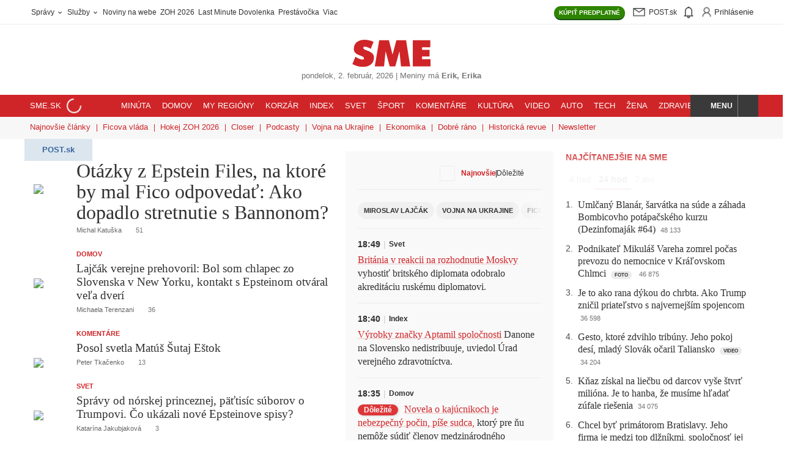

--- FILE ---
content_type: text/html; charset=UTF-8
request_url: https://www.sme.sk/
body_size: 83208
content:

<!DOCTYPE html>
<html lang="sk">
<head><meta http-equiv="Content-Type" content="text/html; charset=utf-8">
    <meta name="viewport" content="width=device-width, initial-scale=1, shrink-to-fit=no"><title>SME.sk | Najčítanejšie správy na Slovensku</title>
        <meta property="og:title" content="SME.sk | Najčítanejšie správy na Slovensku" />
        <meta name="robots" content="index, follow, max-image-preview:large, max-video-preview:-1, max-snippet:-1" />
        <meta name="anzu-dam-domain" content="https://image.smedata.sk/image/" /><meta name="description" content="Rýchle a dôveryhodné správy zo Slovenska, sveta i Vášho regiónu. Prihlásenie do Post.sk." />
            <meta property="og:description" content="Rýchle a dôveryhodné správy zo Slovenska, sveta i Vášho regiónu. Prihlásenie do Post.sk." /><meta name="keywords" content="správy, spravodajstvo, SME, denník, Slovensko, aktuality, počítače, internet, mobil, mobily, knihy, Bratislava, hry, fotografie, šport, blog, hokej, futbal" /><meta property="og:image" content="https://image.smedata.sk/image/w1200-h630/1f0b1ce3-a423-61ee-a4b4-dbdb682f39b8.jpg" /><link rel="canonical" href="https://www.sme.sk"/>
            <meta property="og:url" content="https://www.sme.sk" /><meta name="author" content="Petit Press  a.s." /><meta name="copyright" content="Petit Press, a.s." /><meta name="classification" content="Media" /><meta name="distribution" content="Global" /><meta name="rating" content="General" /><meta name="doc-type" content="Web Page" /><meta name="doc-class" content="Published" /><meta name="doc-rights" content="Copywritten Work" /><meta name="doc-publisher" content="Petit Press, a.s." /><meta name="theme-color" content="#cf2528" /><meta property="og:type" content="website" /><meta property="og:site_name" content="SME.sk" /><link rel="alternate" type="application/rss+xml" title="RSS - www.sme.sk - články" href="https://www.sme.sk/rss" /><link rel="alternate" type="application/rss+xml" title="RSS - www.sme.sk - titulka" href="https://www.sme.sk/rss-title" />        <link rel="preload" fetchpriority="high" as="font" href="https://web-static-common.smedata.sk/1.25.0/fonts/fedra/lcg/fedra-display-heavy.woff2?rev=2" type="font/woff2" crossorigin="anonymous">
        <link rel="preload" fetchpriority="high" as="font" href="https://web-static-common.smedata.sk/1.25.0/fonts/greta/lcg/greta-display-medium.woff2?rev=2" type="font/woff2" crossorigin="anonymous">
        <link rel="preload" as="font" href="https://web-static-common.smedata.sk/1.25.0/fonts/greta/lcg/greta-light-normal.woff2?rev=2" type="font/woff2" crossorigin="anonymous">
        <link rel="preload" as="font" href="https://web-static-common.smedata.sk/1.25.0/fonts/opensans/lcg/opensans-regular-webfont.woff2?rev=2" type="font/woff2" crossorigin="anonymous">
        <link rel="preload" as="font" href="https://web-static-common.smedata.sk/1.25.0/fonts/opensans/lcg/opensans-bold-webfont.woff2?rev=2" type="font/woff2" crossorigin="anonymous"><link rel="icon" href="https://cms-static.smedata.sk/assets/images/favicons/sme/favicon.ico" sizes="any">
        <link rel="icon" type="image/png" sizes="16x16" href="https://cms-static.smedata.sk/assets/images/favicons/sme/favicon-16x16.png">
        <link rel="icon" type="image/png" sizes="32x32" href="https://cms-static.smedata.sk/assets/images/favicons/sme/favicon-32x32.png">
        <link rel="icon" type="image/png" sizes="48x48" href="https://cms-static.smedata.sk/assets/images/favicons/sme/favicon-48x48.png">
        <link rel="icon" type="image/png" sizes="96x96" href="https://cms-static.smedata.sk/assets/images/favicons/sme/favicon-96x96.png">
        <link rel="icon" type="image/png" sizes="144x144" href="https://cms-static.smedata.sk/assets/images/favicons/sme/favicon-144x144.png">
        <link rel="apple-touch-icon" sizes="180x180" href="https://cms-static.smedata.sk/assets/images/favicons/sme/apple-touch-icon.png">
        <link rel="manifest" href="https://cms-static.smedata.sk/assets/images/favicons/sme/manifest.json">        <style id="pp-sme-fonts">
                            @font-face{font-family:fedra-display-heavy;src:url("https://web-static-common.smedata.sk/1.25.0/fonts/fedra/lcg/fedra-display-heavy.woff2?rev=2") format("woff2"),url("https://web-static-common.smedata.sk/1.25.0/fonts/fedra/lcg/fedra-display-heavy.woff?rev=2") format("woff"),url("https://web-static-common.smedata.sk/1.25.0/fonts/fedra/lcg/fedra-display-heavy.ttf?rev=2") format("truetype");font-style:normal;font-weight:700;font-stretch:normal;font-display:swap}@font-face{font-family:greta-light-normal;src:url("https://web-static-common.smedata.sk/1.25.0/fonts/greta/lcg/greta-light-normal.woff2?rev=2") format("woff2"),url("https://web-static-common.smedata.sk/1.25.0/fonts/greta/lcg/greta-light-normal.woff?rev=2") format("woff"),url("https://web-static-common.smedata.sk/1.25.0/fonts/greta/lcg/greta-light-normal.ttf?rev=2") format("truetype");font-style:normal;font-weight:300;font-stretch:normal;font-display:swap}@font-face{font-family:greta-display-medium;src:url("https://web-static-common.smedata.sk/1.25.0/fonts/greta/lcg/greta-display-medium.woff2?rev=2") format("woff2"),url("https://web-static-common.smedata.sk/1.25.0/fonts/greta/lcg/greta-display-medium.woff?rev=2") format("woff"),url("https://web-static-common.smedata.sk/1.25.0/fonts/greta/lcg/greta-display-medium.ttf?rev=2") format("truetype");font-style:normal;font-weight:300;font-stretch:normal;font-display:swap}@font-face{font-family:greta-medium-normal;src:url("https://web-static-common.smedata.sk/1.25.0/fonts/greta/lcg/greta-medium-normal.woff2?rev=2") format("woff2"),url("https://web-static-common.smedata.sk/1.25.0/fonts/greta/lcg/greta-medium-normal.woff?rev=2") format("woff"),url("https://web-static-common.smedata.sk/1.25.0/fonts/greta/lcg/greta-medium-normal.ttf?rev=2") format("truetype");font-style:normal;font-weight:300;font-stretch:normal;font-display:swap}@font-face{font-family:open-sans;src:url("https://web-static-common.smedata.sk/1.25.0/fonts/opensans/lcg/opensans-regular-webfont.woff2?rev=2") format("woff2"),url("https://web-static-common.smedata.sk/1.25.0/fonts/opensans/lcg/opensans-regular-webfont.woff?rev=2") format("woff"),url("https://web-static-common.smedata.sk/1.25.0/fonts/opensans/lcg/opensans-regular-webfont.ttf?rev=2") format("truetype");font-weight:normal;font-style:normal;font-stretch:normal;font-display:swap}@font-face{font-family:open-sans;src:url("https://web-static-common.smedata.sk/1.25.0/fonts/opensans/lcg/opensans-bold-webfont.woff2?rev=2") format("woff2"),url("https://web-static-common.smedata.sk/1.25.0/fonts/opensans/lcg/opensans-bold-webfont.woff?rev=2") format("woff"),url("https://web-static-common.smedata.sk/1.25.0/fonts/opensans/lcg/opensans-bold-webfont.ttf?rev=2") format("truetype");font-weight:bold;font-style:normal;font-stretch:normal;font-display:swap}

                    </style><style id="critical">
    :root{--brand-color:#cf2528;--brand-color-light:#fff;--brand-color-dark:#a21c1e;--brand-color-underline:rgba(207, 37, 40, 0.25);--brand-color-border-light:rgba(207, 37, 40, 0.15);--brand-color-share-bg-light:#fcefef;--btn-color-default:#313131;--btn-action-color:#fff;--btn-action-inverse-color:#313131;--btn-disabled-color:#313131;--btn-disabled-bg:#f0f0f0;--btn-pagination-color:#cf2528;--btn-archive-pagination-color:#313131;--nav-color-default:#313131;--tag-article-type-display:inline;--tag-article-type-color:#313131;--tag-article-type-bg:#ececec;--article-list-item-color-default:#313131;--enum-after-num-symbol:".";--border-default-color:#ececec;--border-default:.0625rem solid var(--border-default-color);--util-class-border:.0625rem solid #ececec;--main-content-column-gap:1.25rem;--pb-main-inner-wrapper-padding-right:1.25rem;--serif-bold:fedra-display-heavy, sans-serif;--sans-serif-light:greta-light-normal, serif;--sans-serif-bold:greta-display-medium, serif;--sans-serif-bold-alt:greta-medium-normal, serif;--heading-font-family:greta-display-medium, serif;--article-title-font-family:fedra-display-heavy, sans-serif;--article-tile-margin:0 0 1.25rem;--article-tile-overline-font-size:.6875rem;--article-tile-overline-line-height:.875rem;--article-tile-title-font-family:greta-display-medium, serif;--article-tile-title-font-size-below-xs:1.25rem;--article-tile-title-line-height-below-xs:1.375rem;--article-tile-description-color:#616060;--article-tile-meta-margin:.375rem 0 0;--article-tile-meta-font-weight:normal;--article-tile-meta-font-size:.6875rem;--article-tile-meta-line-height:.75rem;--article-tile-thumb-w-below-xs:4.6875rem;--article-tile-thumb-w-above-xs:33%;--article-tile-hero-title-font-size:2rem;--article-tile-hero-title-line-height:2.125rem;--article-tile-hero-thumb-w-above-xs:56%;--article-tile-hero-full-image-title-font-size:2rem;--article-tile-hero-full-image-title-line-height:2.125rem;--article-tile-right-middle-flex-direction:row;--article-tile-right-middle-column-gap:.9375rem;--article-tile-right-middle-row-gap:.5rem;--article-tile-right-middle-thumbnail-w:5.625rem;--article-tile-right-middle-thumbnail-h:5.625rem;--article-tile-right-middle-margin:0 0 .9375rem;--article-tile-right-middle-embed-image-padding-top:100%;--theme-box-left-padding:0 .625rem 0 0;--theme-box-right-padding:0 0 0 .625rem;--theme-box-left-w-above-xs:50%;--theme-box-right-w-above-xs:50%;--theme-box-right-row-gap-above-xs:1.25rem;--theme-box-article-tile-hero-thumb-w-above-xs:57.23%;--theme-box-article-tile-hero-title-font-size:1.625rem;--theme-box-article-tile-hero-title-line-height:1.625rem;--theme-box-article-tile-thumb-w-above-xs:30.66%;--theme-box-article-tile-title-font-size-below-xs:1.1875rem;--theme-box-article-tile-title-line-height-below-xs:1.25rem;--theme-box-article-tile-title-font-size-above-xs:1.25rem;--theme-box-article-tile-title-line-height-above-xs:1.375rem;--articles-aside-enum-color:#4c4c4c;--articles-aside-item-font-family:var(--sans-serif-bold);--articles-aside-item-font-size:1rem;--articles-aside-item-margin-non-breakpoint:.75rem 0 0;--articles-aside-item-margin-above-xs:.75rem 0 0;--articles-aside-group-color:var(--nav-color-default);--articles-aside-group-padding:.125rem .375rem .1875rem;--articles-aside-group-selected-border-color:var(--brand-color);--article-lock-icon-color:#313131;--btn-border-radius-default:62.5rem;--btn-border-radius-semi-round:.1875rem;--anz-font-sans-serif:open-sans, Arial, sans-serif;--anz-font-sans-serif-bold:open-sans, Arial, sans-serif;--anz-font-weight-default:400;--anz-font-weight-bold:700;--anz-icon-transform-y:-0.13125rem}.theme--sme-green{--brand-color:#006a51;--brand-color-light:#e5f0ee;--brand-color-dark:#003325;--brand-color-underline:rgba(0, 106, 81, 0.25);--brand-color-border-light:rgba(0, 106, 81, 0.15);--brand-color-share-bg-light:#d3e5e0;--btn-color-default:#006a51;--btn-action-inverse-color:#006a51;--btn-pagination-color:#006a51;--btn-archive-pagination-color:#006a51;--tag-article-type-color:#fff;--tag-article-type-bg:#006a51;--articles-aside-group-selected-border-color:#006a51}.theme--sme-purple{--brand-color:#9147d7;--brand-color-light:#f0e1ff;--brand-color-dark:#6e36a3;--brand-color-underline:rgba(145, 71, 215, 0.25);--brand-color-border-light:rgba(145, 71, 215, 0.15);--brand-color-share-bg-light:#fcefef;--btn-color-default:#9147d7;--btn-action-inverse-color:#9147d7;--btn-pagination-color:#9147d7;--btn-archive-pagination-color:#9147d7;--tag-article-type-display:none;--tag-article-type-color:#fff;--tag-article-type-bg:#9147d7;--article-list-item-color-default:#000;--util-class-border:.0625rem solid #c9c9c9;--main-content-column-gap:1rem;--pb-main-inner-wrapper-padding-right:1rem;--article-padding-right:1rem;--article-border-right:var(--util-class-border);--article-tile-padding:0 0 1rem;--article-tile-margin:0 0 1rem;--article-tile-border-bottom:var(--util-class-border);--article-tile-overline-font-size:.875rem;--article-tile-overline-line-height:1.25rem;--article-tile-title-font-family:greta-medium-normal, serif;--article-tile-title-font-size-below-xs:1.125rem;--article-tile-title-line-height-below-xs:1.25rem;--article-tile-description-color:#929292;--article-tile-meta-margin:.5rem 0 0;--article-tile-meta-font-size:.75rem;--article-tile-meta-line-height:.875rem;--article-tile-thumb-w-below-xs:6.4375rem;--article-tile-thumb-w-above-xs:12.375rem;--article-tile-hero-title-font-size:1.5rem;--article-tile-hero-title-line-height:1.625rem;--article-tile-hero-thumb-w-above-xs:23.9375rem;--article-tile-right-middle-flex-direction:column;--article-tile-right-middle-row-gap:.625rem;--article-tile-right-middle-thumbnail-w:100%;--article-tile-right-middle-thumbnail-h:auto;--article-tile-right-middle-padding:0;--article-tile-right-middle-margin:0 0 .625rem;--article-tile-right-middle-embed-image-padding-top:66.6666666667%;--theme-box-column-gap:1rem;--theme-box-left-padding:0;--theme-box-right-padding:0;--theme-box-left-w-above-xs:calc(64.36% - var(--theme-box-column-gap)*.5);--theme-box-right-w-above-xs:calc(35.64% - var(--theme-box-column-gap)*.5);--theme-box-right-row-gap-above-xs:1rem;--theme-box-article-tile-hero-thumb-w-above-xs:var(--article-tile-hero-thumb-w-above-xs);--theme-box-article-tile-hero-title-font-size:1.5rem;--theme-box-article-tile-hero-title-line-height:1.625rem;--theme-box-left-article-tile-padding-right-above-xs:1rem;--theme-box-left-article-tile-border-right-above-xs:var(--util-class-border);--theme-box-article-tile-flex-direction:row-reverse;--theme-box-article-tile-thumb-w-above-xs:var(--article-tile-thumb-w-below-xs);--theme-box-article-tile-thumb-h-above-xs:var(--article-tile-thumb-w-below-xs);--theme-box-article-tile-title-font-size-below-xs:1.125rem;--theme-box-article-tile-title-line-height-below-xs:1.25rem;--theme-box-article-tile-title-font-size-above-xs:1.125rem;--theme-box-article-tile-title-line-height-above-xs:1.25rem;--articles-aside-enum-color:var(--brand-color);--articles-aside-enum-font-weight:bold;--articles-aside-item-font-family:greta-medium-normal, serif;--articles-aside-item-font-size:1.125rem;--articles-aside-item-margin-non-breakpoint:1.5rem 0 0;--articles-aside-item-margin-above-xs:1rem 0 0;--articles-aside-group-font-weight:bold;--articles-aside-group-color:#737373;--articles-aside-group-letter-spacing:.0625rem;--articles-aside-group-text-transform:uppercase;--articles-aside-group-padding:0 .375rem;--articles-aside-group-selected-color:var(--brand-color);--articles-aside-group-selected-border-color:rgba(0,0,0,0)}.theme--denniksport{--brand-color:#ff9900;--brand-color-light:#fff7f0;--brand-color-dark:#995c00;--brand-color-underline:rgba(255, 153, 0, 0.25);--brand-color-border-light:rgba(255, 153, 0, 0.15);--brand-color-share-bg-light:#ffc266;--btn-color-default:#ff9900;--btn-action-inverse-color:#ff9900;--btn-pagination-color:#ff9900;--btn-archive-pagination-color:#ff9900;--tag-article-type-color:#fff;--tag-article-type-bg:#ff9900;--serif-bold:industry-black-italic, sans-serif;--sans-serif-light:Jost, sans-serif;--sans-serif-bold:Jost-bold, sans-serif;--sans-serif-bold-alt:Jost-bold, sans-serif;--heading-font-family:industry-black-italic, sans-serif;--article-title-font-family:industry-black-italic, sans-serif;--article-tile-title-font-family:industry-black-italic, sans-serif;--article-lock-icon-color:#ff9900;--btn-border-radius-default:.1875rem;--btn-action-border-bottom:.125rem solid #995c00;--articles-aside-group-selected-border-color:#ff9900;--articles-aside-item-font-family:Jost-bold, sans-serif}.theme--eubrief{--brand-color:#ed9f21;--brand-color-light:#fef9f1;--brand-color-dark:#b8770f;--brand-color-underline:rgba(237, 159, 33, 0.25);--brand-color-border-light:rgba(237, 159, 33, 0.15);--brand-color-share-bg-light:#fff5d4;--btn-color-default:#ed9f21;--btn-action-inverse-color:#ed9f21;--btn-pagination-color:#ed9f21;--btn-archive-pagination-color:#ed9f21;--tag-article-type-color:#fff;--tag-article-type-bg:#ed9f21;--articles-aside-group-selected-border-color:#ed9f21}html,body,div,span,applet,object,iframe,h1,h2,h3,h4,h5,h6,p,blockquote,pre,a,abbr,acronym,address,big,cite,code,del,dfn,em,img,ins,kbd,q,s,samp,small,strike,strong,sub,sup,tt,var,b,u,i,center,dl,dt,dd,ol,ul,li,fieldset,form,label,legend,table,caption,tbody,tfoot,thead,tr,th,td,article,aside,canvas,details,embed,figure,figcaption,footer,header,hgroup,menu,nav,output,ruby,section,summary,time,mark,audio,video{margin:0;padding:0;border:0;font:inherit;vertical-align:baseline}article,aside,details,figcaption,figure,footer,header,hgroup,menu,nav,section{display:block}body{line-height:1}ol,ul{list-style:none}blockquote,q{quotes:none}blockquote::before,blockquote::after,q::before,q::after{content:none}table{border-collapse:collapse;border-spacing:0}button{background-color:rgba(0,0,0,0);color:inherit;border-width:0;padding:0;cursor:pointer}textarea,input[type=text],input[type=button],input[type=submit]{-webkit-appearance:none;-moz-appearance:none;appearance:none}html{box-sizing:border-box}*,*::before,*::after{box-sizing:inherit}html{font-size:16px}body{color:#313131;-webkit-font-smoothing:antialiased}body *,body *::before,body *::after{box-sizing:border-box}::-moz-selection{color:#fff;background-color:var(--brand-color)}::selection{color:#fff;background-color:var(--brand-color)}a{color:inherit;text-decoration:none}a:hover{cursor:pointer}strong{font-weight:bold}main{max-width:1200px;padding:0 .9375rem;margin:1rem auto}input[type=text]{border:none}input[type=text]::-moz-placeholder{color:inherit}input[type=text],input[type=text]::placeholder{color:inherit}input[type=text]:hover,input[type=text]:active,input[type=text]:focus{outline:none}svg{box-sizing:content-box}.article-body sub,.article-body sup{font-size:75%;line-height:0;position:relative;vertical-align:baseline}.article-body sub{bottom:-0.25em}.article-body sup{top:-0.5em}main{margin:1.25rem auto}strong,b{font-family:var(--sans-serif-bold),sans-serif;font-weight:normal}em{font-style:italic}@font-face{font-family:spectator-icon-font;src:url(6d30f590d8a236731a28.eot)}@font-face{font-family:spectator-icon-font;src:url([data-uri]) format("woff"),url(d5f8aa80d18a5c919c94.ttf) format("truetype"),url(a8d9020c060d0613acf9.svg#spectator-icon-fonticon-font) format("svg");font-weight:normal;font-style:normal}i,[data-custom^=icon-],[data-custom*=" icon-"]{fill:currentColor;display:inline-block;line-height:70%;vertical-align:middle}i[data-icon]::before,i[class^=icon-]::before,i[class*=" icon-"]::before,[data-custom^=icon-]::before,[data-custom*=" icon-"]::before{font-family:spectator-icon-font !important;font-style:normal !important;font-weight:normal !important;font-variant:normal !important;text-transform:none !important;speak:none;line-height:1;-webkit-font-smoothing:antialiased;-moz-osx-font-smoothing:grayscale;vertical-align:middle}i[data-icon]::before,i[class^=icon-]::before,i[class*=" icon-"]::before{content:attr(data-icon)}i[data-icon=icon-case]::before{content:"P"}i[data-icon=icon-subscription-document]::before{content:"Q"}i[data-icon=icon-paperplane]::before{content:"R"}i[data-icon=icon-moneybag]::before{content:"T"}i[data-icon=icon-person]::before{content:"U"}i[data-icon=icon-eye]::before{content:"V"}i[data-icon=icon-folded-sheets]::before{content:"W"}i[data-icon=icon-house]::before{content:"X"}i[data-icon=icon-briefcase]::before{content:"Y"}i[data-icon=icon-shopping-cart]::before{content:"Z"}@media(min-width: 600px){.site-wrapper{width:1000px;margin:0 auto}.site-wrapper--wide{width:1200px}}@media(min-width: 950px){.site-header{width:unset}}#pb_top,.pb_top,#pb_bottom,.pb_bottom{padding:0 .9375rem}@media(min-width: 600px){#pb_top,.pb_top,#pb_bottom,.pb_bottom{margin:1.25rem auto}}.main-content--full{padding-top:.75rem}.pb_holder:empty{margin:0}@media(min-width: 600px){.pb_holder:not(:empty){container:pb-cont/inline-size}}.pb_holder *{word-break:break-word}.pb_holder .ad-position,.pb_holder .ad-position *,.pb_holder .buttons,.pb_holder .buttons *,.pb_holder .btn,.pb_holder .btn *,.pb_holder [class*=btn--],.pb_holder [class*=btn--] *,.pb_holder .btn--share+.card-text,.pb_holder .btn--share+.card-text *,.pb_holder .media-info,.pb_holder .media-info *{word-break:normal}@media(max-width: 599px){.main-wrapper #anzu-forum-widget .anz-wrapper{padding:0}}section.main-content{display:flex}@media(max-width: 599px){section.main-content{flex-direction:column}}@media(min-width: 600px){section.main-content{gap:var(--main-content-column-gap);justify-content:space-between}}.main-wrapper--super-home section.main-content{display:grid}@media(min-width: 600px){.main-wrapper--super-home section.main-content{grid-template-columns:490px 340px 300px}}#pb_header,.pb_header{width:100%}#pb_main>:first-child,.pb_main>:first-child,#pb_right>:first-child,.pb_right>:first-child{margin-top:.9375rem}@media(max-width: 599px){#pb_main,.pb_main{max-width:100%}#pb_main .p-r-5,.pb_main .p-r-5{padding-right:0}#pb_main .border-r-1px-default,.pb_main .border-r-1px-default{border-right:0}}@media(min-width: 600px){#pb_main,.pb_main{flex:1}#pb_main .p-r-5,.pb_main .p-r-5{padding-right:var(--pb-main-inner-wrapper-padding-right)}}@media(min-width: 600px){#pb_main:has(.has-notification-key),.pb_main:has(.has-notification-key){padding-right:1.25rem;border-right:.0625rem solid #ececec}}@media(min-width: 600px){.site-wrapper--two-columns #pb_main,.site-wrapper--two-columns .pb_main{max-width:38.375rem}}@media(min-width: 600px){.right-panel,#pb_right,.pb_right{width:21rem}}.main-wrapper--super-home #pb_main,.main-wrapper--super-home .pb_main{order:1}.main-wrapper--super-home #pb_middle,.main-wrapper--super-home .pb_middle{order:2}.main-wrapper--super-home #pb_right,.main-wrapper--super-home .pb_right{order:3}@media(max-width: 599px){.main-wrapper--super-home #pb_main,.main-wrapper--super-home .pb_main,.main-wrapper--super-home #pb_middle,.main-wrapper--super-home .pb_middle,.main-wrapper--super-home #pb_right,.main-wrapper--super-home .pb_right{max-width:100%}}.main-wrapper--super-home #pb_main>*,.main-wrapper--super-home .pb_main>*,.main-wrapper--super-home #pb_middle>*,.main-wrapper--super-home .pb_middle>*,.main-wrapper--super-home #pb_right>*,.main-wrapper--super-home .pb_right>*{margin-bottom:1.5rem}@media(min-width: 600px){.main-wrapper--super-home #pb_main.is-height-dependent,.main-wrapper--super-home .pb_main.is-height-dependent,.main-wrapper--super-home #pb_middle.is-height-dependent,.main-wrapper--super-home .pb_middle.is-height-dependent,.main-wrapper--super-home #pb_right.is-height-dependent,.main-wrapper--super-home .pb_right.is-height-dependent{position:relative}.main-wrapper--super-home #pb_main.is-height-dependent .pb_holder__container,.main-wrapper--super-home .pb_main.is-height-dependent .pb_holder__container,.main-wrapper--super-home #pb_middle.is-height-dependent .pb_holder__container,.main-wrapper--super-home .pb_middle.is-height-dependent .pb_holder__container,.main-wrapper--super-home #pb_right.is-height-dependent .pb_holder__container,.main-wrapper--super-home .pb_right.is-height-dependent .pb_holder__container{position:absolute;top:0;left:0;bottom:0;right:0;width:auto;max-height:none}}@media(min-width: 600px){.main-wrapper--super-home #pb_middle.is-height-dependent .pb_holder__container,.main-wrapper--super-home .pb_middle.is-height-dependent .pb_holder__container{overflow:hidden}.main-wrapper--super-home #pb_middle.is-height-dependent .pb_holder__container>div,.main-wrapper--super-home .pb_middle.is-height-dependent .pb_holder__container>div{height:100%}.main-wrapper--super-home #pb_middle.is-height-dependent .pb_holder__container>div[data-js-teleported-to-identifier]>div,.main-wrapper--super-home .pb_middle.is-height-dependent .pb_holder__container>div[data-js-teleported-to-identifier]>div{height:100%}}@media(min-width: 600px){.main-wrapper--super-home #pb_main,.main-wrapper--super-home .pb_main,.main-wrapper--super-home #pb_middle,.main-wrapper--super-home .pb_middle,.main-wrapper--super-home #pb_right,.main-wrapper--super-home .pb_right{width:unset}.main-wrapper--super-home #pb_main>*:first-child,.main-wrapper--super-home #pb_main>*:first-child>*:first-child,.main-wrapper--super-home .pb_main>*:first-child,.main-wrapper--super-home .pb_main>*:first-child>*:first-child,.main-wrapper--super-home #pb_middle>*:first-child,.main-wrapper--super-home #pb_middle>*:first-child>*:first-child,.main-wrapper--super-home .pb_middle>*:first-child,.main-wrapper--super-home .pb_middle>*:first-child>*:first-child,.main-wrapper--super-home #pb_right>*:first-child,.main-wrapper--super-home #pb_right>*:first-child>*:first-child,.main-wrapper--super-home .pb_right>*:first-child,.main-wrapper--super-home .pb_right>*:first-child>*:first-child{margin-top:0}body:not(.site--sme) .main-wrapper--super-home #pb_middle,body:not(.site--sme) .main-wrapper--super-home .pb_middle{padding:1.25rem 0;background-color:#f9f9f9}body:not(.site--sme) .main-wrapper--super-home #pb_middle>div:not(.pb_item--advert,.js-easy-admin),body:not(.site--sme) .main-wrapper--super-home .pb_middle>div:not(.pb_item--advert,.js-easy-admin){margin-left:1.25rem;margin-right:1.25rem}}@keyframes slide{from{top:-2.25rem}to{top:0}}@keyframes rotate-clockwise{from{transform:rotate(0deg)}to{transform:rotate(360deg)}}@keyframes placeholder-animation{0%{background-position:0 50%}50%{background-position:100% 50%}100%{background-position:0 50%}}@keyframes pop-out-modal{0%{transform:scale(0)}100%{transform:scale(1)}}@keyframes fade-in{0%{opacity:0}100%{opacity:1}}@keyframes fade-out{0%{opacity:1}100%{opacity:0}}@media(max-width: 599px){.hide--only-xs{display:none !important}}@media(min-width: 600px){.hide--above-xs{display:none !important}}.block,.block-childs>*{display:block}.inline-block,.inline-block-childs>*{display:inline-block}.inline,.inline-childs>*{display:inline}.inline-flex{display:inline-flex !important}.d-table{display:table}.no-scrollbar::-webkit-scrollbar{display:none}.no-scrollbar{-ms-overflow-style:none;scrollbar-width:none}.scroll-behavior--smooth{scroll-behavior:smooth}.cursor-pointer,.hover--cursor-pointer:hover{cursor:pointer}.hover-txt-decor-underline:hover{text-decoration:underline}.c-black-50{color:#737373 !important}.c-brand{color:#cf2528 !important}.c-gold{color:#ffc35f !important}.c-text-default{color:#313131 !important}.fill-brand{fill:#cf2528 !important}.paid-content-flag .svg-icon-wrapper{position:relative;width:1.25rem;height:1.25rem}.svg-icon-progress-circular,.svg-icon-unlock{position:absolute;inset:50%;transform:translate(-50%, -50%)}.svg-icon-progress-circular{width:100%;height:100%}.svg-icon-unlock{width:.5625rem;height:.5625rem}.pseudo-vert-line-sep-default::after{position:absolute;top:0;left:-1.25rem;width:.0625rem;height:100%;background-color:#ececec;content:"";pointer-events:none}@media(max-width: 767px){.pseudo-vert-line-sep-default::after{display:none}}.cf::after{content:"";clear:both;display:table}@media(min-width: 600px){.cf-above-xs::after{content:"";clear:both;display:table}}.has--data-text-resp::after{content:attr(data-text)}@media(max-width: 767px){.has--data-text-resp:not(.has--data-text-resp-xs)::after{content:attr(data-text-resp)}}@media(max-width: 599px){.has--data-text-resp-xs::after{content:attr(data-text-resp)}}.has--overlay-gradient{position:relative}.has--overlay-gradient:not(.is-expanded)::before{position:absolute;z-index:1;background:linear-gradient(180deg, hsla(0, 0%, 100%, 0) 0, hsla(0, 0%, 100%, 0.94) 50%);inset:0;width:100%;height:0;transform:translateY(-100%);padding-bottom:25%;content:""}@media(min-width: 600px){.has--overlay-gradient--desktop{position:relative}.has--overlay-gradient--desktop:not(.is-expanded)::before{position:absolute;z-index:1;background:linear-gradient(180deg, hsla(0, 0%, 100%, 0) 0, hsla(0, 0%, 100%, 0.94) 50%);inset:0;width:100%;height:0;transform:translateY(-100%);padding-bottom:25%;content:""}}.overlay-gradient:not(.is-expanded){position:absolute;z-index:1;background:linear-gradient(180deg, hsla(0, 0%, 100%, 0) 0, hsla(0, 0%, 100%, 0.94) 50%);inset:0;width:100%;height:0;transform:translateY(-100%);padding-bottom:25%}.has--overlay-gradient--bottom:not(.is-expanded)::before,.overlay-gradient--bottom:not(.is-expanded){inset:auto auto 0 0;transform:unset}.has--overlay-gradient--s:not(.is-expanded)::before,.overlay-gradient--s:not(.is-expanded){padding-bottom:12.5%}.expandable-box:not(.is-expanded){max-height:25rem;overflow:hidden}.expandable-box--s:not(.is-expanded){max-height:7rem}.hidden,.mo-hidden{display:none !important}@media(min-width: 768px){.hidden-from-sm{display:none}}.is-open{display:block}.fixed{position:fixed !important}.header-wrapper.fixed{top:0;left:0;width:100%;z-index:5;animation-name:slide;animation-duration:.5s}.slide-down{transform:translateY(100%) translateY(50px)}.border-0{border:0 !important}.border-b-0{border-bottom:0 !important}.border-rad-50{border-radius:50%}.border-rad-2px{border-radius:.125rem}.border-rad-3px{border-radius:.1875rem}.border-rad-4px{border-radius:.25rem}.border-1px-default{border:var(--util-class-border)}.border-t-1px-default{border-top:var(--util-class-border)}.border-r-1px-default{border-right:var(--util-class-border)}@media(min-width: 600px){.border-r-1px-default--above-xs{border-right:var(--util-class-border)}}.border-b-1px-default{border-bottom:var(--util-class-border)}.flex{display:flex}.flex-1{flex:1}.flex-wrap{display:flex;flex-wrap:wrap}.flex-dir-col{display:flex;flex-direction:column}.flex-align-center{display:flex;align-items:center}.flex-align-center-justify-start{display:flex;align-items:center;justify-content:flex-start}.flex-align-center-justify-end{display:flex;align-items:center;justify-content:flex-end}.flex-align-center-justify-center{display:flex;align-items:center;justify-content:center}.flex-align-center-justify-space-between{display:flex;align-items:center;justify-content:space-between}.flex-justify-center{display:flex;justify-content:center}.flex-justify-space-between{display:flex;justify-content:space-between}.flex-justify-end{display:flex;justify-content:flex-end}.w-100,.width-100{width:100%}.height-100{height:100%}.p-0{padding:0}.p-r-5{padding-right:1.25rem}.p-y-4{padding-top:1rem;padding-bottom:1rem}.m-l-auto{margin-left:auto}.m-r-1{margin-right:.25rem}.m-t-4{margin-top:1rem}.m-t-6{margin-top:1.5rem}.m-b-5{margin-bottom:1.25rem}.m-b-8{margin-bottom:2rem}.m-y-5{margin-top:1.25rem;margin-bottom:1.25rem}.m-x-auto{margin-left:auto;margin-right:auto}.m-0{margin:0}.pos-fix-above-nav-footer{position:fixed !important;bottom:50px;z-index:11;width:100%;transition:transform .3s ease-in-out}.pos-relative{position:relative}.pos-abs{position:absolute}.pos-abs-center{position:absolute;top:50%;left:50%;transform:translate(-50%, -50%)}.pos-abs-r-center{position:absolute;right:0;top:50%;transform:translateY(-50%)}.pos-abs-t-r-corner{position:absolute;top:0;right:0}.content-items--sticky{position:sticky;top:3.625rem}.pos-abs-full-w-h{position:absolute;top:0;left:0;width:100%;height:100%}.txt-decor-underline,.txt-hover-decor-underline:hover{text-decoration:underline}.txt-decor-none,.txt-hover-decor-none:hover{text-decoration:none !important}.txt-align-l{text-align:left}.txt-align-center{text-align:center}@media(min-width: 600px){.txt-align-center-above-xs{text-align:center}}.txt-align-r{text-align:right}.txt-transform-none{text-transform:none}.txt-uppercase,.txt-transform-upperc,.uppercase{text-transform:uppercase}.txt-uppercase-imp{text-transform:uppercase !important}.txt-nowrap{white-space:nowrap}.overflow-hidden{overflow:hidden}@media(max-width: 599px){.overflow-hidden--only-xs{overflow:hidden}}.overflow-auto{overflow:auto}.overflow-x-scroll{overflow-x:auto}.overflow-y-auto{overflow-y:auto}.overflow-y-hidden{overflow-y:hidden}.open-sans,.open-sans-bold{font-family:"open-sans",Arial,sans-serif}.bold,.open-sans-bold{font-weight:bold}.uppercase{text-transform:uppercase}.ellipsis{display:-webkit-box;-webkit-line-clamp:2;-webkit-box-orient:vertical;overflow:hidden}.ellipsis-lines-1{-webkit-line-clamp:1}.h-main-1-xxl,.h-main-1-xl,.h-main-1-l,.h-main-1-m{font-family:var(--serif-bold);width:100%}.h-main-1-xxl{font-size:1.875rem;line-height:2.125rem}.h-main-1-xl{font-size:1.5625rem;line-height:1.8125rem}.h-main-1-l{font-size:1.25rem;line-height:1.375rem}.h-main-1-m{font-size:1rem;line-height:1.25rem}.col-2{width:16.6667%}.col-4{width:33.3333%}.col-5{width:41.6667%}.col-7{width:58.3333%}@media(max-width: 599px){.col-6-only-xs{width:50%}}@media(min-width: 600px){.col-2-above-xs{width:16.6667%}}@keyframes slide-gradient-to-right{0%{left:-35%}100%{left:300%}}.block-fetch-wrapper{opacity:0;transition:opacity .14s .24s}.block-fetch-wrapper~.card--skeleton-block-fetch{display:flex;flex-direction:column;row-gap:.75rem;width:100%;min-height:11.875rem;color:rgba(0,0,0,0);padding:0 0 0 .625rem;margin:0 0 3.5rem}.block-fetch-wrapper~.card--skeleton-block-fetch .card__item{flex:1;min-height:1.875rem;background-color:#ececec;border-radius:.25rem}.block-fetch-wrapper~.card--skeleton-block-fetch .card__head{display:flex;-moz-column-gap:.5rem;column-gap:.5rem;row-gap:.5rem}.block-fetch-wrapper~.card--skeleton-block-fetch .card__img{flex:unset;width:4.25rem;height:4.25rem;border-radius:50%}.block-fetch-wrapper~.card--skeleton-block-fetch{position:relative;pointer-events:none;opacity:.4;overflow:hidden}.block-fetch-wrapper~.card--skeleton-block-fetch::after{position:absolute;content:"";top:0;left:-35%;width:35%;height:100%;background-image:linear-gradient(90deg, transparent 0, rgba(255, 255, 255, 0.5) 50%, transparent 100%);opacity:.5;animation:slide-gradient-to-right 1.5s infinite linear}.block-fetch-wrapper~.card--skeleton-block-fetch .card__head-right{display:flex;flex-direction:column;flex:1;gap:inherit}.block-fetch-wrapper~.card--skeleton-block-fetch .card__head-right .card__item:nth-of-type(2){width:90%}.block-fetch-wrapper:not(:empty){opacity:1}.block-fetch-wrapper:not(:empty)~.card--skeleton-block-fetch{display:none}.embed-media-playback .block-fetch-wrapper~.card--skeleton-block-fetch{padding:0 0 56.25% 0}.embed-media-playback .block-fetch-wrapper~.card--skeleton-block-fetch .card__item{display:flex;align-items:center;justify-content:center;width:100%;height:1.5rem;font-size:.875rem;font-family:"open-sans",Arial,sans-serif;color:#fff;text-align:center;background-color:var(--brand-color);border-bottom:.0625rem solid #fff;border-radius:0;z-index:2}.embed-media-playback .block-fetch-wrapper~.card--skeleton-block-fetch{opacity:.7}.embed-media-playback .block-fetch-wrapper~.card--skeleton-block-fetch::after{display:none}.embed-media-playback .block-fetch-wrapper--error~.card--skeleton-block-fetch::after{display:none}@media(max-width: 599px){.embed-external{min-height:132px;overflow-x:auto}}@media(min-width: 600px){.embed-external{min-height:174px}}.embed-external,.embed-external *{display:block !important;max-width:100%;margin-left:auto !important;margin-right:auto !important}@media(min-width: 600px){.embed-external,.embed-external *{display:flex !important;flex-wrap:wrap}}@media(min-width: 600px){.site-wrapper:not(.site-wrapper--article-wideform) .embed-external,.site-wrapper:not(.site-wrapper--article-wideform) .embed-external *{max-width:38.375rem}}.embed-external,.embed-external img{height:auto !important}.embed-external .spinner{transform:translate(-50%, -50%)}.embed-external .icon--play-main{z-index:1;transform:translate(-50%, -50%);position:absolute;inset:50% auto auto 50%;width:4.75rem;height:4.75rem}.embed-external+.embed-related{margin-top:1.5625rem}.embed-external--resp,.embed-external--resp *{display:block !important}.embed-external[data-type=google_map],.embed-external[data-type=google_mymap],.embed-external[data-type=youtube_video]{position:relative;width:100%}.embed-external[data-type=google_map]:hover,.embed-external[data-type=google_mymap]:hover,.embed-external[data-type=youtube_video]:hover{cursor:pointer}.embed-external[data-type=google_map]>*:not(.spinner),.embed-external[data-type=google_mymap]>*:not(.spinner),.embed-external[data-type=youtube_video]>*:not(.spinner){display:flex !important;position:absolute !important;top:0 !important;left:0 !important;width:100% !important;height:100% !important}.embed-external[data-type=google_map],.embed-external[data-type=google_mymap]{padding-top:75.186%}.embed-external[data-type=google_map],.embed-external[data-type=google_map] *,.embed-external[data-type=google_mymap],.embed-external[data-type=google_mymap] *{display:block !important}.embed-external[data-type=youtube_video]{padding-top:56.25%}.embed-external[data-type=facebook_video] .fb-video:not(:only-child){display:none !important}.embed-external[data-type=twitter_video],.embed-external[data-type=twitter_video] *{display:flex !important}@media(min-width: 600px){.embed-external[data-type=twitter_video]{min-width:560px !important}}.embed-external[data-type=twitter_video] .twitter-tweet:not(.twitter-tweet-rendered){display:none !important}.embed-external[data-type=twitter_video] .twitter-tweet-rendered{margin-top:0 !important;margin-bottom:0 !important}.embed-external[data-type=tiktok_video]{min-height:758px !important}.embed-external[data-type=tiktok_video] .tiktok-embed{margin-top:0 !important;margin-bottom:0 !important}.embed-external[data-type=tiktok_video] .tiktok-embed:not(:only-child),.embed-external[data-type=tiktok_video] .tiktok-embed>section,.embed-external[data-type=tiktok_video] .tiktok-embed>section::before{display:none !important}.embed-external .flourish-embed .flourish-credit{display:block !important;margin:0 0 4px !important}.embed-external .flourish-embed .flourish-credit>a{margin:0 5px !important}.embed-external .flourish-embed .flourish-credit>a,.embed-external .flourish-embed .flourish-credit>a img,.embed-external .flourish-embed .flourish-credit>a span{display:inline-block !important}.embed-external .flourish-embed .flourish-credit>a img{height:12px !important;margin:0 2px 0 !important}.site-wrapper:not(.site-wrapper--article-wideform) .embed-external .flourish-embed{width:100%}.embed-external[data-type=omny_clip],.embed-external[data-type=omny_clip] *{display:block !important}.embed-media{position:relative}.embed-media iframe{display:block;width:100%}.embed-media:not(.instagram) iframe{height:100%}.minute--sme .embed-media{margin-bottom:1.875rem}.article-body .minute--sme .embed-media{margin-bottom:1.428571em}.embed-media--3p{padding-bottom:62.5%}.embed-media--3p.embed-media--small{padding-bottom:56.25%}@media(min-width: 600px){.embed-media--3p{text-align:center}}.embed-media--3p iframe{position:absolute;left:0}.fbhtml5post,.fbpost,.fbvideo,.instagram,.twitterpost{margin:auto}.fbhtml5post,.fbpost,.fbvideo,.instagram,.twitterpost{max-width:60rem}.article-body .fbhtml5post,.article-body .fbpost,.article-body .fbvideo,.article-body .instagram,.article-body .twitterpost{max-width:45.714286em}.twitterpost{margin:1.2em 0}.twitterpost>*{margin:0 auto}.fbvideo{height:37.75rem}.article-body .fbvideo{height:28.761905em}.tableau{width:100%}@media(min-width: 600px){.tableau{overflow:hidden}}.tableau{margin:1.5625rem auto}@media(min-width: 600px){.tableau{width:64rem}}.article-body .tableau{margin:1.190476em auto}@media(min-width: 600px){.article-body .tableau{width:48.761905em}}.figcaption{font-weight:normal;font-size:.8125rem;line-height:.9375rem;font-family:var(--sans-serif-light);color:#737373;display:block;margin:.625rem 0 0}.article-body .figcaption{text-align:center}.text--head-sub{font-size:1.1875rem;line-height:1.625rem;font-family:var(--sans-serif-light);font-style:italic}.text--head-sub a{text-decoration-color:var(--brand-color)}[class*=text--follow],[class*=text--follow]>*,[class*=text--follow] strong{font-family:"open-sans",Arial,sans-serif}[class*=text--follow] strong{font-weight:bold}[class*=text--follow] a{color:var(--brand-color)}.text--follow-alert{font-size:.75rem;line-height:.9375rem;padding:.625rem 1.5625rem .625rem .9375rem;margin:.9375rem 0 1.25rem;background-color:#fff5e6;border-color:currentcolor}.author-tile--article-top .text--follow-alert{margin-bottom:0}.author-tile--main .text--follow-alert,.author-tile--article-tail .text--follow-alert{margin-top:0}.text--follow-success{color:#2e8500;background-color:rgba(46,133,0,.0784313725)}.text--follow-error{color:#cf2528;background-color:rgba(207,37,40,.08)}.card--follow .text--follow-alert.text--follow-error a{color:currentcolor}.text--follow-tooltip-wrapper{position:absolute;z-index:250}@media(max-width: 599px){.text--follow-tooltip-wrapper{max-width:100%}}@media(min-width: 600px)and (max-width: 640px){.text--follow-tooltip-wrapper{width:25rem}}@media(min-width: 641px){.text--follow-tooltip-wrapper{width:36.75rem}}.text--follow-tooltip-wrapper.is-bottom,.text--follow-tooltip-wrapper.is-top{left:50%;transform:translate(-50%)}.text--follow-tooltip-wrapper.is-left,.text--follow-tooltip-wrapper.is-right{transform:none}.text--follow-tooltip-wrapper.is-left{left:0;right:auto}.text--follow-tooltip-wrapper.is-right{left:auto;right:0}.text--follow-tooltip-wrapper.is-top{bottom:150%;box-shadow:0 .25rem 1.5625rem 0 rgba(0,0,0,.15)}.text--follow-tooltip-wrapper.is-bottom{top:150%;box-shadow:0 -0.25rem 1.5625rem 0 rgba(0,0,0,.15)}.card--person-organization .text--follow-tooltip-wrapper.is-bottom{margin-top:-2rem}.text--follow-tooltip{font-size:.8125rem;line-height:1.125rem;color:#fff;padding:.9375rem;background-color:#252525}@media(max-width: 599px){.text--follow-tooltip{padding-right:2rem}}.text--follow-tooltip::after{position:absolute;width:.5rem;height:.5rem;top:0;left:90%;transform:translateY(-50%) rotate(45deg);background-color:inherit;content:""}.text--follow-tooltip .icon--close{margin:.625rem}.side-banner:has([data-advmngr-filled="1"]),[class*=ad-position]:has([data-advmngr-filled="1"]){margin:1.5em 0}.ad-position{position:relative;text-align:center;margin:1em auto}.ad-position.ad-position-megaboard:not(:empty),.ad-position.ad-position-homepage_tb_top:not(:empty){margin:1em -0.9375rem}@media(min-width: 600px){.ad-position[class*=_resp]{display:none}}.site-header .ad-position{margin:0}.ad-position [id^=content_body_],.ad-position [id^=big_1]{margin:0 auto}.ad-position [id^=content_body_].artemis-promo-labels{margin:0 auto .25rem}.admngr-disabled .ad-position{display:none}.ad-position-big_1{margin:1rem auto 0;display:block}.ad-position[class*=-big_1_]:not(:empty),.ad-position[class*=-side]:not(:empty),.ad-position-article_after:not(:empty),.ad-position-_footer:not(:empty){max-width:1000px;margin:1em auto;text-align:center}.ad-position.ad-position-smb_rozcestnik{text-align:left}.ad-position.ad-position-page_start{margin:0 !important}body .ad-position.ad-position-page_start:has([data-advmngr-filled="1"]){min-height:.0625rem}.ad-position-bottom{background-color:#fff;text-align:center}.ad-position-bottom:has([data-advmngr-empty="1"]){background-color:rgba(0,0,0,0)}.ad-position-megaboard .artemis-promo-labels,.ad-position-article-body .artemis-promo-labels,.ad-position[class*=-sme_title_extra] .artemis-promo-labels,.ad-position[class*=-list_body] .artemis-promo-labels,.ad-position[class*=-slot-wide] .artemis-promo-labels,.ad-position[class*=-side] .artemis-promo-labels{margin:0 auto .25rem;height:auto}.article-premium .ad-position-megaboard .artemis-promo-labels,.article-premium .ad-position-article-body .artemis-promo-labels,.article-premium .ad-position[class*=-sme_title_extra] .artemis-promo-labels,.article-premium .ad-position[class*=-list_body] .artemis-promo-labels,.article-premium .ad-position[class*=-slot-wide] .artemis-promo-labels,.article-premium .ad-position[class*=-side] .artemis-promo-labels{padding-right:.875rem}.ad-position-megaboard .artemis-promo-labels .artemis-promo-link-2,.ad-position-article-body .artemis-promo-labels .artemis-promo-link-2,.ad-position[class*=-sme_title_extra] .artemis-promo-labels .artemis-promo-link-2,.ad-position[class*=-list_body] .artemis-promo-labels .artemis-promo-link-2,.ad-position[class*=-slot-wide] .artemis-promo-labels .artemis-promo-link-2,.ad-position[class*=-side] .artemis-promo-labels .artemis-promo-link-2{margin-right:.25rem}.ad-position-megaboard .artemis-promo-labels .artemis-promo-close svg,.ad-position-article-body .artemis-promo-labels .artemis-promo-close svg,.ad-position[class*=-sme_title_extra] .artemis-promo-labels .artemis-promo-close svg,.ad-position[class*=-list_body] .artemis-promo-labels .artemis-promo-close svg,.ad-position[class*=-slot-wide] .artemis-promo-labels .artemis-promo-close svg,.ad-position[class*=-side] .artemis-promo-labels .artemis-promo-close svg{width:.75rem;height:.75rem}.ad-position-megaboard .js-advm-provider-dfp>div:not(:empty),.ad-position-article-body .js-advm-provider-dfp>div:not(:empty),.ad-position[class*=-sme_title_extra] .js-advm-provider-dfp>div:not(:empty),.ad-position[class*=-list_body] .js-advm-provider-dfp>div:not(:empty),.ad-position[class*=-slot-wide] .js-advm-provider-dfp>div:not(:empty),.ad-position[class*=-side] .js-advm-provider-dfp>div:not(:empty){margin-bottom:1.5rem}.ad-position[class*=-sme_title_extra]:has([data-advmngr-filled="1"]){margin:1rem auto}.ad-position[class*=-sme_title_extra]:has([data-advmngr-filled="1"]):not(:empty){min-height:3.125rem}.sticky-ad{position:sticky;top:3.125rem}.artemis-promo-labels,.artemis-promo-labels span{font-weight:normal;font-size:.875rem;line-height:1rem;font-family:"open-sans",Arial,sans-serif}.article-ad-position{position:relative;text-align:center;z-index:0}.article-ad-position .artemis-promo-labels{margin:0 auto .25rem}.article-ad-position .artemis-promo-labels,.article-ad-position .artemis-promo-labels span{font-size:.78125rem;line-height:1.125rem}.article-ad-position.article-body-top-position{max-width:38.125rem;margin:.3125rem auto}.ad-megaboard:not(:empty):not(:empty){max-width:1000px;margin:1em auto;text-align:center}.pos-fix-above-nav-footer.ad-position{margin:0 !important}.article-list__list .ad-position{width:100%;max-width:100%}.site-wrapper:not(.site-wrapper--supertitle).site-wrapper--article-wideform #pb_middle .ad-position,.site-wrapper:not(.site-wrapper--supertitle) .pb_middle .ad-position{width:1000px;margin-left:-150px}.anz-wrapper .anz-btn-primary{background-color:#cf2528;border-radius:var(--btn-border-radius-default);color:#fff}.anz-wrapper .anz-post__item-create-close{border-radius:.1875rem;display:flex;align-items:center;justify-content:center;font-weight:bold;color:#8e92a9;white-space:nowrap;padding:0 .5rem;margin:0 .5rem 0 0}.btn{white-space:nowrap;text-transform:uppercase;color:var(--btn-color-default);background-color:#fff;border-radius:var(--btn-border-radius-default);display:inline-flex;align-items:center;justify-content:center;-moz-column-gap:.625rem;column-gap:.625rem;font-weight:bold;font-size:.8125rem;line-height:1.125rem;font-family:"open-sans",Arial,sans-serif;padding:.4375rem .625rem}.btn--disable{display:none}.btn--border{border:.0625rem solid #ececec}.pagination .btn,.controls--universal-widget .btn,.btn--important-news,.btn--pagination,.btn--refresh{border-radius:var(--btn-border-radius-semi-round)}.article-body>.btn,.anzutap-content .btn{display:flex;width:-moz-fit-content;width:fit-content;margin:0 auto}.btn--txt-transform-none{text-transform:none}.btn--w-auto{width:auto}@media(min-width: 600px){.btn--w-auto-above-xs{width:auto}}@media(max-width: 599px){.btn.no-responsive{width:auto}}.btn.p-0{padding:0}.btn--padding-xs{padding:.1875rem .625rem}.btn--padding-s{padding:.4375rem .625rem}.btn--padding-m{padding:.4375rem .625rem}@media(min-width: 600px){.btn--padding-m{padding:.4375rem .9375rem}}.btn--padding-l{padding:.75rem 1.25rem}.btn--disabled{cursor:default;pointer-events:none;-webkit-user-select:none;-moz-user-select:none;user-select:none;color:var(--btn-disabled-color);background-color:var(--btn-disabled-bg);opacity:.5}.btn--transparent{background-color:rgba(0,0,0,0)}.btn--green{color:#fff;background-color:#2e8500}.btn--empty{font-weight:normal}.btn--fs-s{font-size:.6875rem;line-height:.875rem}.btn--fs-l,.btn--fs-xl{line-height:1.1875rem}.btn--fs-l{font-size:.875rem}.btn--fs-xl{font-size:.9375rem}.btn--fs-xxl{font-size:1rem;line-height:1.25rem}.btn--fs-xxxl{font-size:1.1875rem;line-height:1.375rem}@media(max-width: 599px){.btn--fs-s-only-xs,.btn--only-xs-small{font-size:.6875rem;line-height:.875rem}}.btn--inverse{color:#fff;background-color:#444}.btn--pagination{color:var(--btn-pagination-color)}.btn--chevron,.btn--lion{-moz-column-gap:.4375rem;column-gap:.4375rem}.btn--chevron .icon,.btn--lion .icon{border-width:.125rem;width:.375rem;height:.375rem;display:inline-block;border-style:solid;border-bottom:0;border-left:0;transform:rotate(45deg)}.btn--chevron .icon--prev,.btn--lion .icon--prev{transform:rotate(-135deg)}.btn--chevron .icon--next,.btn--lion .icon--next{transform:rotate(45deg)}.btn--chevron .icon--down,.btn--lion .icon--down{transform:rotate(135deg)}.btn--link{color:var(--brand-color);background-color:var(--brand-color-light);-moz-column-gap:.25rem;column-gap:.25rem;width:auto;font-size:.8125rem;line-height:1.125rem;padding:.4375rem .625rem}.btn--blue{color:#fff;background-color:#005d9a}.btn--newsletter{text-transform:none;word-spacing:.1875rem;width:auto;font-size:.8125rem;line-height:1.125rem;color:#fff}.btn--newsletter .icon{fill:#fff;width:1.25rem;height:1.25rem}.btn--dropdown{text-transform:none;color:#000;background-color:#f7f7f7;border-radius:.125rem;outline:none;font-weight:normal;padding:.3125rem}.btn--refresh{width:1.5625rem;height:1.5625rem;padding:.3125rem}.btn--refresh .icon{fill:currentColor}.btn--action{background-color:var(--brand-color);border:0;border-bottom:var(--btn-action-border-bottom);color:var(--btn-action-color)}.btn--action .icon{fill:var(--btn-action-color)}.btn--action-inverse{color:var(--btn-action-inverse-color);background-color:var(--btn-action-color)}.btn--action-inverse.btn--border{border:.0625rem solid #ececec}.btn--action-inverse .icon{fill:var(--brand-color)}.btn--action-inverse .text-secondary{color:var(--brand-color)}.btn--share .icon{width:.875rem;height:.9375rem}@media(max-width: 599px){.btn--share{height:100%}.btn--share .text{display:none}}.btn--sub .icon{width:.625rem;height:.625rem}@media(max-width: 599px){.btn--sub{padding:.4375rem .625rem}}.btn--sub.is-loading>*:not(.spinner){display:none}.btn--sub .icon--close{width:.6875rem;height:.6875rem}.btn--sub .icon--check{fill:#2e8500;width:1.125rem;height:.8125rem;margin:0 -0.3125rem 0 0}@media(max-width: 599px){.author-tile--main .btn--sub{width:100%}}.btn--discussion{-moz-column-gap:.25rem;column-gap:.25rem}.btn--discussion .icon{width:.8125rem;height:.8125rem;margin:0 .0625rem 0 0}.tag{white-space:nowrap;color:#fff;text-transform:uppercase;border:.0625rem solid #fff;border-radius:62.5rem;display:flex;align-items:center;font-family:"open-sans",Arial,sans-serif;padding:.1875rem .75rem}@media(max-width: 767px){.tag{font-size:.5625rem;line-height:.6875rem}}@media(min-width: 768px){.tag{font-size:.625rem;line-height:.875rem}}.listing--articles-aside .flag,.tag--article-type{border-radius:62.5rem;background-color:var(--tag-article-type-bg);font-weight:bold;font-size:.5rem;line-height:.9375rem;font-family:"open-sans",Arial,sans-serif;color:var(--tag-article-type-color);text-transform:uppercase;display:var(--tag-article-type-display);padding:.125rem .375rem;margin:0 .25rem 0 .125rem}.icon{fill:#313131;width:1.5rem;height:1.5rem}.icon--chevron{display:inline-block;border-style:solid;border-bottom:0;border-left:0;transform:rotate(45deg)}.icon--chevron-subpage-nav,.icon--chevron-down{border-color:var(--brand-color)}.icon--chevron-currency{border-width:.125rem;width:.4375rem;height:.4375rem}.icon--chevron-subpage-nav{border-width:.0625rem;width:.3125rem;height:.3125rem;transform:rotate(135deg) skew(3deg, 3deg)}.icon--chevron-up{border-color:#2e8500;transform:translateY(0.0625rem) rotate(-45deg)}.icon--chevron-down{transform:translateY(-0.0625rem) rotate(135deg)}.icon--weather-cog{fill:currentColor;min-width:.625rem;height:.625rem;-moz-column-gap:.25rem;column-gap:.25rem;font-size:.6875rem;line-height:.875rem;color:var(--brand-color);text-transform:uppercase;word-break:keep-all}.anz-icon{display:inline-block;height:1em;vertical-align:middle;overflow:hidden;line-height:0;transform:translateY(var(--anz-icon-transform-y))}.anz-icon--4x3{aspect-ratio:4/3}.anz-icon--1x1{aspect-ratio:1/1}.anz-icon img{width:100%;height:100%;object-fit:contain;display:block}.nav{white-space:nowrap;overflow-y:hidden;overflow-x:auto;display:flex;align-items:center;justify-content:center;-moz-column-gap:.5rem;column-gap:.5rem;font-weight:normal;font-size:.75rem;line-height:.875rem;font-family:"open-sans",Arial,sans-serif;color:var(--nav-color-default)}.nav .nav__item{position:relative}.nav .nav__link{white-space:nowrap;color:var(--nav-color-default)}.nav--inherit-font{font:inherit;color:inherit}.nav .is-selected,[class*=nav--] .is-selected{font-weight:bold}@container pb-cont (min-width: 490px){.nav__item--display-mobile{display:none !important}}@media(max-width: 599px){.nav__item--display-desktop{display:none !important}}@container pb-cont (max-width: 489px){.nav__item--display-desktop{display:none !important}}.nav--separator-pipe{text-transform:uppercase}.nav--separator-pipe .nav__item{display:inline-flex;align-items:center;-moz-column-gap:.5rem;column-gap:.5rem}.nav--separator-pipe .nav__item:last-child::after{display:none}.nav--separator-pipe .nav__item::after{align-self:stretch;border-left:.0625rem solid #737373;content:"";font-weight:bold;font-size:1rem;line-height:1.25rem;font-family:"open-sans",Arial,sans-serif}.nav--separator-pipe{overflow:hidden}.nav--separator-pipe button:not(:last-of-type) .nav__item::after{display:block}.nav--separator-pipe-aside{justify-content:flex-start;font-size:.875rem;line-height:1.25rem;font-family:"open-sans",Arial,sans-serif;color:var(--brand-color)}.nav--separator-pipe-aside .nav__item::after{align-self:stretch;transform:scaleX(1.4);border-left:.0625rem solid #ccc;margin:.1875rem 0 .125rem}.nav--separator-pipe-aside .nav__item:not(.is-selected){font-weight:normal}.nav--separator-pipe-theme-box{display:inline;white-space:normal}.nav--separator-pipe-theme-box .nav__item{margin:0 0 .375rem}.nav--separator-pipe-theme-box .nav__item{-moz-column-gap:.125rem;column-gap:.125rem}.nav--separator-pipe-theme-box .nav__item::after{margin:0 .25rem}.nav--aside{display:inline-flex;align-items:center;justify-content:flex-start;flex-wrap:wrap;-moz-column-gap:.1875rem;column-gap:.1875rem;row-gap:.375rem;width:100%;font-size:.875rem;line-height:1.5rem;font-weight:var(--articles-aside-group-font-weight);letter-spacing:var(--articles-aside-group-letter-spacing);text-transform:var(--articles-aside-group-text-transform);margin:.125rem 0 0}.nav--aside .nav__item{border-bottom:.125rem solid rgba(0,0,0,0)}.nav--aside .nav__link{color:var(--articles-aside-group-color);padding:var(--articles-aside-group-padding)}.nav--aside .is-selected{color:var(--articles-aside-group-selected-color);border-color:var(--articles-aside-group-selected-border-color)}.nav--aside-groups:not(.is-selected),.nav--aside-groups:empty{display:none}.theme--sme-purple .nav--aside-groups{margin-left:-0.3125rem}.nav--vacation{-moz-column-gap:0;column-gap:0;line-height:1rem}.nav--vacation .nav__link{border-bottom:.125rem solid rgba(0,0,0,0)}.nav--vacation .nav__link{padding:.9375rem .3125rem}.nav--vacation .is-selected,.nav--vacation .nav__link:hover{text-decoration:none;border-color:currentcolor}.nav--letters .nav__item{font-weight:bold;font-size:.8125rem;line-height:1rem;font-family:"open-sans",Arial,sans-serif;color:#333;padding:0 .3125rem}.nav--letters .is-selected{color:var(--brand-color)}.nav--pre-footer{box-shadow:0 0 .125rem 0 rgba(0,0,0,.15);align-items:stretch;-moz-column-gap:0;column-gap:0;width:100%;height:3.125rem;border-top:.0625rem solid #ececec}.nav--pre-footer{background-color:#fff}.nav--pre-footer .nav__item{flex:1;font-size:.625rem;color:#737373;text-align:center;padding:.4375rem .375rem .3125rem}.nav--pre-footer{position:fixed;bottom:0;left:0;z-index:11;transform:translateY(0);transition:transform .3s ease-in-out}@media(max-width: 306px){.nav--pre-footer .nav__item{font-size:.5625rem}}.nav--pre-footer .svg-icon{opacity:.75;fill:currentColor;width:1.375rem;height:1.3125rem;display:block;margin:auto}.nav--pre-footer .svg-icon[aria-label=icon-video]{border-radius:.25rem;background-color:currentColor;fill:#fff;height:1.0625rem;margin:.125rem auto .125rem}.site-wrapper .article-list.article-list--slider .article-tile-text__title{font-size:1.0625rem;line-height:1.1875rem}@media(max-width: 599px){.site-wrapper .article-list.article-list--slider>.module__head{display:flex;flex-direction:column}}@media(min-width: 600px){.site-wrapper .article-list.article-list--slider>.module__head{padding-right:4.5rem}}@media(max-width: 599px){.site-wrapper .article-list.article-list--slider>.module__head>a,.site-wrapper .article-list.article-list--slider>.module__head .module-text__title{display:inline-flex}}@media(max-width: 599px){.site-wrapper .article-list.article-list--slider>.module__head .module-text__title{margin:0 0 .875rem}}.site-wrapper .article-list.article-list--slider .article-list__list{scroll-behavior:smooth}.article-list.article-list--slider-everywhere .article-list__list{flex-wrap:unset;overflow:auto}@media(max-width: 599px){.article-list.article-list--slider-everywhere .article-list__list{-moz-column-gap:.625rem;column-gap:.625rem}}@media(min-width: 600px){.article-list.article-list--slider-everywhere .article-list__list{-moz-column-gap:1.5%;column-gap:1.5%}}@media(max-width: 599px){.article-list.article-list--slider-everywhere .article-list__list .article-tile,.article-list.article-list--slider-everywhere .article-list__list .article-tile-thumbnail{width:11rem}.article-list.article-list--slider-everywhere .article-list__list .article-tile-thumbnail{height:7.3333333333rem}}@media(min-width: 600px){.article-list.article-list--slider-everywhere .article-list__list .article-tile,.article-list.article-list--slider-everywhere .article-list__list .article-tile-thumbnail{width:12.5rem}.article-list.article-list--slider-everywhere .article-list__list .article-tile-thumbnail{height:8.3333333333rem}}.article-list.article-list--slider-everywhere .article-list__list .article-tile{flex-direction:column}@media(max-width: 599px){.article-list.article-list--slider-mobile .article-list__list{flex-wrap:unset;overflow:auto;-moz-column-gap:.625rem;column-gap:.625rem}.article-list.article-list--slider-mobile .article-list__list .article-tile,.article-list.article-list--slider-mobile .article-list__list .article-tile-thumbnail{width:11rem}.article-list.article-list--slider-mobile .article-list__list .article-tile-thumbnail{height:7.3333333333rem}.article-list.article-list--slider-mobile .article-list__list .article-tile{flex-direction:column}}@media(min-width: 600px){.article-list.article-list--slider-desktop .article-list__list{flex-wrap:unset;overflow:auto;-moz-column-gap:1.5%;column-gap:1.5%}.article-list.article-list--slider-desktop .article-list__list .article-tile,.article-list.article-list--slider-desktop .article-list__list .article-tile-thumbnail{width:12.5rem}.article-list.article-list--slider-desktop .article-list__list .article-tile-thumbnail{height:8.3333333333rem}.article-list.article-list--slider-desktop .article-list__list .article-tile{flex-direction:column}}.article-list__slider{display:flex;-moz-column-gap:1rem;column-gap:1rem;position:absolute;inset:-0.125rem 0 auto auto;margin:0 0 0 auto}@media(max-width: 599px){.article-list--slider-desktop .article-list__slider{display:none}}@media(min-width: 600px){.article-list--slider-mobile .article-list__slider{display:none}}.article-list__slider .icon--arrow{fill:var(--brand-color);width:1.5rem;height:1.5rem}.article-list__slider .icon--arrow.icon--prev{transform:rotate(-135deg)}.article-list__slider .icon--arrow.icon--next{transform:rotate(45deg);margin-bottom:-1px}.article-list__slider .btn--disabled{pointer-events:none;background-color:rgba(0,0,0,0)}.article-list__slider .btn--disabled .icon--arrow{fill:#b2b2b2}.img{position:relative;display:block;width:100%;height:auto;object-fit:cover}.embed-image{display:block}@media(min-width: 600px){.article-body .embed-image--left,.article-body .embed-image--right,.anzutap-content .embed-image--left,.anzutap-content .embed-image--right{width:18.75rem}.article-body .embed-image--left,.anzutap-content .embed-image--left{float:left;margin:.3125rem 2.5rem 0 0}.article-body .embed-image--right,.anzutap-content .embed-image--right{float:right;margin:.3125rem 0 0 2.5rem}}.embed-image{position:relative;content-visibility:auto}.embed-image:not(.embed-image--left,.embed-image--right){margin:0 auto}.embed-image+.embed-image{margin:25px 0 0}.embed-image,.embed-image .ar__element{object-fit:cover;height:100%}.embed-image--inline{display:inline}.embed-image[class*="--3x2"],.embed-image[class*="--3x4"],.embed-image[class*="--4x3"],.embed-image[class*="--16x9"],.embed-related--photo .article-tile-thumbnail .embed-image,.embed-gallery--thumb .listing__list .embed-image{position:relative;display:block;width:100%}.embed-image[class*="--3x2"] .img,.embed-image[class*="--3x4"] .img,.embed-image[class*="--4x3"] .img,.embed-image[class*="--16x9"] .img,.embed-related--photo .article-tile-thumbnail .embed-image .img,.embed-gallery--thumb .listing__list .embed-image .img{position:absolute;inset:0 auto auto 0;height:100%}.embed-image[class*="--3x2"],.embed-related--photo .article-tile-thumbnail .embed-image[class*="--3x2"]{padding-top:66.6666666667%}.embed-image[class*="--3x2-size20"]{padding-top:200px}.embed-image[class*="--3x2-size20-wideform"]{padding-top:266.6666666667px}.embed-image[class*="--3x2-size100-wideform"],.embed-image[class*="--3x2-size120-wideform"],.embed-image[class*="--3x2-parallax-wideform"]{padding-top:646.6666666667px}.embed-image[class*="--3x4"]{padding-top:133.3333333333%}.embed-image[class*="--4x3"]{padding-top:75%}.embed-image[class*="--16x9"]{padding-top:56.25%}@media(min-width: 600px){.site-wrapper:not(.site-wrapper--article-wideform) .embed-image[class*="--auto-height"]{height:auto}}@media(min-width: 600px)and (max-width: 599px){.site-wrapper:not(.site-wrapper--article-wideform) .embed-image[class*=-size20],.site-wrapper:not(.site-wrapper--article-wideform) .embed-image[class*=-size100],.site-wrapper:not(.site-wrapper--article-wideform) .embed-image[class*=-size120]{width:100%}}@media(min-width: 600px){.site-wrapper:not(.site-wrapper--article-wideform) .embed-image[class*=-size20]{max-width:18.75rem}.site-wrapper:not(.site-wrapper--article-wideform) .embed-image[class*=-size100]{width:100%;max-width:38.375rem}.site-wrapper--article-wideform .embed-image[class*=-size20]{width:25rem}.site-wrapper--article-wideform .embed-image--left{margin:.3125rem 2.5rem 0 -8.4375rem}.site-wrapper--article-wideform .embed-image--right{margin:.3125rem -8.4375rem 0 2.5rem}}.embed-image--parallax{position:relative;overflow:hidden;height:auto;background-attachment:fixed;background-position:center;background-repeat:no-repeat;background-size:cover;margin:1.5625rem 0 2.1875rem}.embed-external-wrapper,.embed-image{background-color:rgba(0,0,0,0);border-radius:0;transition:background-color .1s ease}.embed-external-wrapper:has(.lazyload),.embed-image:has(.lazyload){background-color:#f7f7f7;border-radius:3px}.embed-external-wrapper:has(.lazyload)~.media-info,.embed-image:has(.lazyload)~.media-info{opacity:0}.embed-external-wrapper .img,.embed-image .img{opacity:1;transition:opacity .1s ease}.embed-external-wrapper .img.lazyload,.embed-image .img.lazyload{opacity:0}.embed-image--left:has(.lazyload) .figcaption,.embed-image--right:has(.lazyload) .figcaption{opacity:0}.embed-image--left:not(:has(.lazyload)) .figcaption,.embed-image--right:not(:has(.lazyload)) .figcaption{opacity:1;transition:opacity .1s ease}.overlay{position:relative;display:block;overflow:hidden;color:#fff;font-weight:bold;font-family:"open-sans",Arial,sans-serif;width:100%}@media(min-width: 600px){.overlay{width:66.6666666667%}}.overlay .overlay__img,.overlay img{object-fit:cover}.overlay .overlay__content,.overlay .overlay__overlay::after,.overlay.overlay__overlay::after{position:absolute;inset:0;width:100%;height:100%;content:""}.overlay .overlay__content{z-index:3;display:flex;align-items:center;justify-content:flex-end;flex-direction:column;padding:1rem}@media(min-width: 600px){.overlay .overlay__content{padding:1rem 1.25rem}}.overlay.overlay__overlay,.overlay .overlay__overlay{position:relative;width:100%;height:100%;z-index:2}.overlay.overlay__overlay::after,.overlay .overlay__overlay::after{z-index:1}.overlay.overlay__overlay::after,.overlay .overlay__overlay::after{background:linear-gradient(180deg, transparent 35%, rgba(0, 0, 0, 0.9))}.overlay .text{text-align:center}.overlay__content{height:auto}.overlay--recipes{width:100%;min-width:unset}@media(min-width: 600px){.overlay--recipes{width:50%}}.overlay--recipes .overlay__content{align-items:flex-start;row-gap:.375rem;padding:1rem}.overlay--recipes.overlay__overlay::after,.overlay--recipes .overlay__overlay::after{opacity:.84}.overlay--recipes .text{font-weight:normal;text-align:left}.overlay--recipes .text__title{font-size:1.5rem;line-height:1.5rem;font-family:var(--sans-serif-bold);margin:0}.overlay--recipes .text__description{font-size:.9375rem;line-height:1.0625rem;font-family:var(--sans-serif-light);color:#f1f1f1;margin:0}.author-tile{display:flex;align-items:stretch;flex-direction:column;-moz-column-gap:.625rem;column-gap:.625rem;margin:1.25rem 0}.author-tile .author-tile-thumbnail{display:block;overflow:hidden;box-sizing:content-box;border:.125rem solid #fff;border-radius:1000px;position:relative;width:2.375rem;height:2.375rem;max-width:2.375rem}.author-tile .author-tile-thumbnail:nth-child(1){z-index:4}.author-tile .author-tile-thumbnail:nth-child(2){z-index:3}.author-tile .author-tile-thumbnail:nth-child(3){z-index:2}.author-tile .author-tile-thumbnail:not(:first-child){margin-left:-0.5rem}.author-tile .author-tile-thumbnails{display:flex}.author-tile .author-tile-thumbnails .author-tile-thumbnail{width:2.375rem;height:2.375rem}.author-tile .author-tile__head{display:flex;align-items:center;justify-content:flex-start;-moz-column-gap:.5rem;column-gap:.5rem}.author-tile .author-tile__controls{flex:1;display:flex;justify-content:flex-end}.author-tile .author-tile-text{font-family:"open-sans",Arial,sans-serif}.author-tile .author-tile-text__title{width:100%;font-weight:bold;font-size:.875rem;line-height:1.1875rem;font-family:"open-sans",Arial,sans-serif;color:#313131}.author-tile .author-tile-text__description,.author-tile .author-tile-text__description *{font-size:.875rem;line-height:1.3125rem;font-family:"open-sans",Arial,sans-serif}.author-tile .author-tile-text__meta{font-weight:normal;font-size:.75rem;line-height:.9375rem;color:#313131;margin:.125rem 0 0}.author-tile .author-tile-text a,.author-tile .author-tile-text a+.separator{color:var(--brand-color)}.author-tile .separator{margin:0 .25rem 0 0}.author-tile .author-tile-text__meta,.author-tile .author-tile__body>div{width:100%;margin:0}.author-tile .author-tile-text:not(.author-tile-text__description){display:flex;flex-wrap:wrap}.author-tile .img{margin:0}.author-tile p{margin:0 0 .9375rem}.author-tile .img--site{width:3.75rem;min-width:3.75rem;height:auto}.article-tile .article-tile__content .author-tile .author-tile__head .author-tile-text{display:flex;align-items:baseline;-moz-column-gap:.625rem;column-gap:.625rem}.article-tile .author-tile .author-tile-text .article-tile-meta,.article-tile .author-tile .author-tile-text .article-tile-meta>*>*:not(:empty){margin:0}.article-tile .author-tile .author-tile-text__title{width:auto}.article-tile .author-tile{margin:.5rem 0 .375rem}.article-tile .author-tile .author-tile-text__title,.article-tile .author-tile .article-tile-meta__discussion,.article-tile .author-tile .article-tile-meta__time{font-family:"open-sans",Arial,sans-serif}.article-tile .author-tile .article-tile-meta__discussion,.article-tile .author-tile .article-tile-meta__time{font-size:.6875rem;line-height:.75rem;color:#767676}.theme--sme-purple .article-tile .author-tile .author-tile-text__title,.theme--sme-purple .article-tile .author-tile .article-tile-meta__discussion,.theme--sme-purple .article-tile .author-tile .article-tile-meta__time{font-size:.75rem;line-height:.875rem}.author-tile--main{border-bottom:.0625rem solid #ececec;padding:0 0 .625rem}.author-tile--main .author-tile-thumbnail{border:0;width:5rem;height:5rem;min-width:5rem;max-width:5rem;margin:0}@media(max-width: 599px){.author-tile--main .author-tile-thumbnail{margin:0 0 .9375rem}}.author-tile--main .author-tile__head{margin:0 0 .9375rem}.author-tile--main .author-tile__head-text{font-size:.875rem;line-height:1.125rem;font-family:"open-sans",Arial,sans-serif}@media(max-width: 599px){.author-tile--main .author-tile__controls{margin:1.875rem 0 0}}.author-tile--main .author-tile-text__title{font-weight:normal;font-size:1.875rem;line-height:2rem;font-family:var(--sans-serif-bold);margin:0 0 .125rem}@media(min-width: 600px){.author-tile--main .author-tile-text__title{font-size:1.5rem;line-height:1.75rem}}.author-tile--main .author-tile-text a,.author-tile--main .author-tile-text a+.separator{margin:0 0 .375rem}@media(max-width: 599px){.author-tile--main .author-tile__head,.author-tile--main .author-tile__head>*,.author-tile--main .author-tile__head>*>*{text-align:center;justify-content:center}}@media(max-width: 599px){.author-tile--main:not(.author-tile--modal) .author-tile-thumbnail{width:8.125rem;height:8.125rem;min-width:8.125rem;max-width:8.125rem}}.author-tile--main:not(.author-tile--modal) .author-tile__head{align-items:center}@media(max-width: 599px){.author-tile--main:not(.author-tile--modal) .author-tile__head{flex-direction:column}}@media(min-width: 600px){.author-tile--main:not(.author-tile--modal) .author-tile__controls{align-self:flex-start}}.author-tile--article-tail{border-top:.0625rem solid #ececec}.author-tile--article-tail .author-tile__head{margin:1.25rem 0 .9375rem}.author-tile--article-tail .author-tile__body{margin:0 0 .625rem}.article-list{--default-column-gap: 1.7%;--big-column-gap: 4%;--big-row-gap: 2.1875rem;--title-color: #313131;--title-alternative-color: var(--brand-color)}.article-list.title-color-brand,.article-list.title-color-brand .article-list{--title-color: var(--brand-color);--title-alternative-color: var(--brand-color)}.site-wrapper #pb_middle .article-list>.module__head .module-text__title,.site-wrapper .pb_middle .article-list>.module__head .module-text__title,.site-wrapper #pb_right .article-list>.module__head .module-text__title,.site-wrapper .pb_right .article-list>.module__head .module-text__title{font-weight:bold;font-size:.875rem;line-height:1.25rem;font-family:"open-sans",Arial,sans-serif;color:var(--title-alternative-color);text-transform:uppercase}.site-wrapper .article-list{margin:0 0 1rem}.site-wrapper .article-list .module-text{text-transform:none}.site-wrapper .article-list>.module__head{position:relative;width:100%;margin:0 0 .9375rem}.site-wrapper .article-list>.module__head .module-text__title{display:inline-block;margin:0 .625rem 0 0}.site-wrapper .article-list:not(.module)>.module__head .module-text__title{font-weight:normal;font-size:1.875rem;line-height:2rem;font-family:var(--sans-serif-bold);color:var(--title-color);display:inline-block;margin:0 .625rem 0 0}@media(max-width: 599px){.theme--sme-purple .site-wrapper .article-list>.module__head{margin:0 0 .625rem}}@media(max-width: 599px){.site-wrapper.site-wrapper--supertitle .article-list>.module__head .module-text__title{font-weight:bold;font-size:.875rem;line-height:1.25rem;font-family:"open-sans",Arial,sans-serif;color:var(--title-alternative-color);text-transform:uppercase}}.article-list:not(:first-of-type){margin-top:1rem}.article-list.article-list--empty,.article-list--horizontal.article-list--empty,.theme--sme-purple .article-list.article-list--empty,.theme--sme-purple .article-list--horizontal.article-list--empty{display:none}.article-list,.article-list__list{width:100%}.article-list__list{display:flex;flex-wrap:wrap;justify-content:space-between;-moz-column-gap:var(--default-column-gap);column-gap:var(--default-column-gap)}@media(min-width: 600px){.theme--sme-purple .article-list:has(.article-tile--title-below) .article-list__list{-moz-column-gap:0;column-gap:0}.theme--sme-purple .article-list:has(.article-tile--title-below) .article-tile--title-below:not(.article-tile--full-image){flex:1}}.article-list--big-image,.article-list--big-image .article-list__list{display:flex;flex-wrap:wrap;-moz-column-gap:4%;column-gap:4%;row-gap:2.1875rem}.article-list--horizontal{display:flex;width:100%;margin:var(--article-tile-margin)}.article-list--horizontal:not(:last-of-type){border-bottom:var(--article-tile-border-bottom)}.article-list--horizontal:has(.article-list__list .ad-position:only-child),.article-list--horizontal:has([data-js-teleport-placeholder]:empty),.article-list--horizontal:not(:has(.article-list__list>*)){border:0;margin:0}.article-list--horizontal [class*=ad-position-list_body]:has([data-advmngr-empty="1"]){margin:0}.article-list--horizontal .article-list__list{display:flex;flex-wrap:unset;-moz-column-gap:1.7%;column-gap:1.7%}.theme--sme-purple .article-list--horizontal .article-list__list{-moz-column-gap:0;column-gap:0}@media(max-width: 599px){.theme--sme-purple .article-list--horizontal .article-list__list:has(.article-tile--half-image){flex-direction:row}}@container pb-cont (max-width: 489px){.theme--sme-purple .article-list--horizontal .article-list__list:has(.article-tile--half-image){flex-direction:row}}@media(max-width: 599px){.article-list--horizontal .article-list__list{flex-direction:column}}@container pb-cont (max-width: 489px){.article-list--horizontal .article-list__list{flex-direction:column}}.article-list--horizontal .module-text__title{color:#313131;width:100%}.article-list--horizontal .module-text__title:not(:empty){margin:.9375rem 0}.article-list--trending>.module-text__title{font-size:2.375rem;line-height:2.625rem;font-family:var(--sans-serif-bold);margin:0 0 1.5625rem}.article-tile{display:flex;align-items:flex-start;flex-direction:row;flex:0 0 auto;-moz-column-gap:.75rem;column-gap:.75rem;row-gap:.5rem;width:100%;padding:var(--article-tile-padding);margin:var(--article-tile-margin)}@media(max-width: 599px){.article-tile{flex-direction:row-reverse}}@container pb-cont (max-width: 489px){.article-tile{flex-direction:row-reverse}}@container pb-cont (min-width: 490px){.article-tile{-moz-column-gap:1rem;column-gap:1rem}}.article-tile .article-tile-thumbnail{position:relative;display:block;overflow:hidden;color:#fff;font-weight:bold;font-family:"open-sans",Arial,sans-serif;width:4.375rem}@media(max-width: 599px){.article-tile .article-tile-thumbnail{height:var(--article-tile-thumb-w-below-xs);min-width:var(--article-tile-thumb-w-below-xs)}}@container pb-cont (max-width: 489px){.article-tile .article-tile-thumbnail{height:var(--article-tile-thumb-w-below-xs);min-width:var(--article-tile-thumb-w-below-xs)}}@container pb-cont (min-width: 490px){.article-tile .article-tile-thumbnail{width:var(--article-tile-thumb-w-above-xs);min-width:unset}}.article-tile .article-tile-thumbnail .overlay__img,.article-tile .article-tile-thumbnail img{margin:0}@media(max-width: 599px){.article-tile .article-tile-thumbnail .overlay__img,.article-tile .article-tile-thumbnail img{object-fit:cover;height:100%}}@container pb-cont (max-width: 489px){.article-tile .article-tile-thumbnail .overlay__img,.article-tile .article-tile-thumbnail img{object-fit:cover;height:100%}}.article-tile .article-tile__content{flex:1}.article-tile .paid-content-flag{font-size:.6875rem;line-height:.6875rem;font-family:"open-sans",Arial,sans-serif;align-items:center;gap:5px;color:#666;margin-bottom:5px}.article-tile .article-tile-text__title{font-size:var(--article-tile-title-font-size-below-xs);line-height:var(--article-tile-title-line-height-below-xs);font-family:var(--article-tile-title-font-family);color:var(--article-list-item-color-default);margin:0 0 .3125rem 0}@container pb-cont (min-width: 490px){.article-tile .article-tile-text__title{font-size:1.5rem;line-height:1.625rem}}.article-tile .article-tile-text__description{font-size:.875rem;line-height:1.1875rem;font-family:"open-sans",Arial,sans-serif;color:var(--article-tile-description-color);margin:0}.article-tile:not(:last-of-type){border-bottom:var(--article-tile-border-bottom)}.article-tile .article-tile-thumbnail{overflow:visible}.article-tile-text__overline{font-weight:bold;font-size:var(--article-tile-overline-font-size);line-height:var(--article-tile-overline-line-height);font-family:"open-sans",Arial,sans-serif;color:var(--brand-color);text-transform:uppercase;margin-bottom:.375rem}@media(max-width: 599px){.article-tile:not(.article-tile--commentator,.article-tile--big) .article-tile-text__description{display:none}}@container pb-cont (max-width: 489px){.article-tile:not(.article-tile--commentator,.article-tile--big) .article-tile-text__description{display:none}}.overlay--lightbox{position:fixed;transition:opacity .33s}.overlay--lightbox.lightbox--active{opacity:1}.overlay--lightbox:not(.lightbox--active){opacity:0;pointer-events:none}.overlay--lightbox.lightbox--img-loaded .spinner{display:none}.overlay--lightbox.lightbox--img-loaded .img{animation:fade-in .33s linear}.overlay--lightbox:not(.lightbox--img-loaded) .img{display:none}.overlay--lightbox .spinner{position:absolute;top:50%;left:50%;transform:translate(-50%, -50%)}.overlay--lightbox .embed-image{width:100%}.link--share-minute{-moz-column-gap:.5625rem;column-gap:.5625rem;font-size:.875rem;line-height:1.1875rem;font-family:"open-sans",Arial,sans-serif;margin:0 0 .125rem 1rem}.link--share-minute .svg-icon{fill:var(--brand-color);width:.8125rem;height:.875rem}.link--share-minute:only-child{margin-left:auto}.link--share-minute.link--small{-moz-column-gap:.3125rem;column-gap:.3125rem;font-size:.8125rem;line-height:1rem;font-family:"open-sans",Arial,sans-serif;padding:.0625rem .375rem;margin:0}.btn--minute-topic{background-color:#f0f0f0;border-radius:62.5rem;font-size:.6875rem;line-height:.875rem;color:#313131;margin:0 .1875rem .3125rem 0}.btn--minute-page-topic{background-color:#f1f4f6;border:.0625rem solid #d7dadc;padding:.4375rem .9375rem}.btn--minute-page-topic.is-selected{color:#fff;background-color:var(--brand-color);border:0}.controls--minute-page-topic{margin-bottom:.625rem}.tag--minute{font-weight:bold;font-family:"open-sans",Arial,sans-serif;color:#fff}.tag--minute-important{border-radius:62.5rem;background-color:#dd3639;box-shadow:.0625rem .0625rem .25rem 0 rgba(0,0,0,.15);font-size:.875rem;line-height:1.1875rem;padding:.125rem .9375rem;margin:0 .625rem 0 0}.tag--minute-important.tag--small{font-size:.75rem;line-height:1.0625rem;padding:.125rem .625rem}.tag--minute-new{border-radius:.25rem;background-color:#91cf96;font-size:.6875rem;line-height:.875rem;text-transform:uppercase;padding:.125rem .3125rem;margin:.3125rem 0 0}.flag--live{font-family:var(--sans-serif-bold-alt);color:var(--brand-color);text-transform:uppercase;padding:.125rem 0}.flag--live::before,.flag--live::after{display:inline-block;content:""}.flag--live::before{width:.625rem;height:.625rem;background-color:currentcolor;margin-right:.375rem;border-radius:50%}.flag--live::after{width:.0625rem;height:.8125rem;transform:translateY(0.125rem);margin:0 .5rem;background-color:#a0a0a0}.svg-icon-sme-minute{width:7.75rem;height:1.8125rem}.nav--separator-pipe.nav--minute{text-transform:none;-moz-column-gap:.4375rem;column-gap:.4375rem;color:#313131}.nav--separator-pipe.nav--minute .nav__item{-moz-column-gap:.4375rem;column-gap:.4375rem}.nav--separator-pipe.nav--minute .nav__item::after{height:.75rem;align-self:unset;transform:scaleX(1.175);border-left:.0625rem solid #313131;margin:0 0 -0.0625rem}.nav--separator-pipe.nav--minute .is-selected{color:var(--brand-color)}.nav--separator-pipe.nav--minute-page{justify-content:flex-start;-moz-column-gap:.5rem;column-gap:.5rem;font-size:.875rem;line-height:1.125rem;padding:.625rem .3125rem;margin:0 0 1.875rem;border-top:.0625rem solid #ececec;border-bottom:.0625rem solid #ececec}.nav--separator-pipe.nav--minute-page .nav__item{-moz-column-gap:.5rem;column-gap:.5rem}.nav--separator-pipe.nav--minute-page .nav__item::after{align-self:stretch;border-left:.0625rem solid var(--brand-color);margin:.1875rem 0 0}.nav--separator-pipe.nav--minute-page .is-selected{color:var(--brand-color)}.nav--separator-pipe.nav--minute-page a.nav__item:last-of-type::after{display:none}.nav--separator-pipe.nav--minute-page .btn--checkbox{display:flex;align-items:center;-moz-column-gap:.125rem;column-gap:.125rem;font-size:.75rem;line-height:.9375rem;color:#666;margin:0 0 0 auto}.nav--separator-pipe.nav--minute-page .btn--checkbox,.nav--separator-pipe.nav--minute-page .btn--checkbox input[type=checkbox]{cursor:pointer}.nav--separator-pipe.nav--minute-page .btn--checkbox:hover input[type=checkbox]{filter:brightness(1.25)}.nav--separator-pipe.nav--minute-page .btn--checkbox input[type=checkbox]{width:12px;height:12px;accent-color:var(--brand-color)}.nav--separator-pipe.nav--minute-page .btn--checkbox input[type=checkbox]:not(:checked){opacity:.5}.meta--minute{display:flex;align-items:flex-end;font-size:.75rem;line-height:1rem;font-family:"open-sans",Arial,sans-serif;color:#313131;margin:0 0 1rem}.meta--minute .meta__time{font-weight:bold;font-size:1rem;line-height:1.125rem}.meta--minute .meta__date{font-size:.8125rem;color:#737373}.meta--minute .sep{font-size:1.238095em;line-height:1.238095em;color:#ccc;margin:0 .761905em}.meta--minute.meta--small{align-items:center;font-weight:bold;margin:0}.meta--minute.meta--small .meta__title{font-size:.75rem;line-height:.9375rem}.meta--minute.meta--small .meta__time{font-size:.875rem;line-height:1.125rem}.meta--minute.meta--small .meta__date{font-weight:normal;font-size:.8125rem;line-height:1rem;color:#4c4c4c}.meta--minute.meta--small>*:not(:last-child)::after{display:inline-block;content:"|";font-weight:normal;font-size:.875rem;line-height:1rem;color:#ccc;margin:0 .3125rem}@media(min-width: 600px){.meta--minute-page{flex-direction:column;width:5.625rem;row-gap:.1875rem;margin:0 2.5rem .625rem auto}}@media(min-width: 600px){.meta--minute-page>*:not(:last-child)::after{display:none}}@media(max-width: 599px){.meta--minute-page{-moz-column-gap:.625rem;column-gap:.625rem}.meta--minute-page>span:not(:last-of-type)::after{content:"";display:inline-block;width:2px;height:.9375rem;margin-left:.625rem;margin-bottom:-0.125rem;border-left:2px solid #ccc}}.listing--minute .listing__item{position:relative}.listing--minute .listing__item:not(:last-child){border-bottom:.0625rem solid #ececec}.listing--minute .item--pinned{background-color:#f1f4f6;padding:.9375rem 1.25rem;margin:-0.0625rem 0 0}.listing--minute .item--pinned:not(:last-child){border-top:.0625rem solid #fff;border-bottom:.0625rem solid #fff}.listing--minute .item--pinned .link--share-minute{margin:0 1.25rem 0 0}.listing--minute .listing__item p a{font-family:var(--sans-serif-bold-alt);color:var(--brand-color)}.listing--minute p{display:inline;margin:0}.listing--minute .svg-icon-pin{fill:#a8aaab;position:absolute;inset:1.25rem 1.25rem auto auto;width:.75rem;height:.75rem}.listing--minute .embed-media-playback,.listing--minute .embed-external,.listing--minute .embed-image{margin-top:.9375rem}.listing--minute .embed-external,.listing--minute .embed-external *{max-width:100% !important}.listing--minute .embed-external,.listing--minute .embed-external img{width:100% !important;min-height:unset !important}@media(min-width: 600px){.minute--page{padding:0 1.1875rem 0 0}}.minute--page .listing__item{display:flex;padding:.9375rem 0}@media(max-width: 599px){.minute--page .listing__item{flex-direction:column}}@media(min-width: 600px){.minute--page .listing__item{padding:.9375rem 1.875rem .9375rem 0}}.minute--page .item--pinned{background-color:#f1f4f6;margin:-0.0625rem 0 0}@media(max-width: 599px){.minute--page .item--pinned{padding:.9375rem}}.minute--page .listing__item-body{width:100%}.minute--page .listing__item-content{row-gap:1.375rem;font-size:1.375rem;line-height:1.8125rem;font-family:var(--sans-serif-light);margin:0 0 .8125rem}.minute--page b,.minute--page strong,.minute--page .heading,.minute--page .link--underline{font-family:var(--sans-serif-bold-alt)}.minute--page .listing__item-head{text-align:right}.minute--page .listing__list .listing__item-body .listing__item-content .embed-image{margin-top:1.25rem}@media(min-width: 600px){.minute--page .listing__list .listing__item-body .listing__item-content .embed-image{max-width:unset;text-align:center}}.minute--page .listing__item-content+div{display:flex;flex-wrap:wrap;-moz-column-gap:.1875rem;column-gap:.1875rem;row-gap:.3125rem;justify-content:flex-start}.minute--sme{background-color:#f9f9f9;padding:1.25rem 0 0}@media(max-width: 599px){.minute--sme{max-width:calc(100vw - 30px)}}.minute--sme .listing__item{padding:.9375rem 0;margin:0 1.25rem}.minute--sme .listing__item:not(:last-child){border-top:.0625rem solid rgba(0,0,0,0)}.minute--sme .item--pinned{padding:1.25rem;margin:0}.minute--sme .listing-item-text,.minute--sme .listing-item-text p,.minute--sme .listing-item-text p *{font-size:1rem;line-height:1.375rem;margin:0}.minute--sme .listing__item-head{display:flex;justify-content:space-between;margin:0 0 .375rem}[data-js-teleport-placeholder] .minute--sme{margin-bottom:.9375rem}.minute--sme .listing-item-text strong{font-family:var(--sans-serif-bold-alt)}.minute--sme .embed-media-playback:not(:first-child),.minute--sme .embed-external:not(:first-child),.minute--sme .embed-image:not(:first-child){margin-top:.9375rem}.minute--sme .embed-media-playback:not(:last-child),.minute--sme .embed-external:not(:last-child),.minute--sme .embed-image:not(:last-child){margin-bottom:.9375rem}.minute--sme .embed-image+.image__description{text-align:center}.minute--sme .embed-image+.image__description:not(:last-child){margin-bottom:.9375rem}.minute--sme .embed-image+.image__description .figcaption{margin-top:-0.3125rem}.minute--sme .js-easy-admin:last-child{margin-top:-0.9375rem}.minute--sme .btn--expand{display:flex;width:calc(100% - 40px);margin:0 auto;z-index:1}.minute--sme.has--overlay-gradient-custom::after{position:absolute;bottom:0;left:0;width:100%;height:6.8125rem;background:linear-gradient(1turn, #fff, #fff 50%, hsla(0, 0%, 100%, 0));content:"";z-index:0}@media(min-width: 600px){.is-height-dependent .minute--sme{height:100%}.is-height-dependent .minute--sme .btn--expand{position:absolute;bottom:0;left:0;right:0}}.embed-minute{padding:1.25rem 0 0;border-top:.0625rem solid #ececec}.embed-minute .listing__item{padding:.9375rem 0}.embed-minute .listing__item:not(:last-child){border-bottom:.0625rem solid #ececec}.embed-minute .controls{padding-bottom:.125rem}.embed-minute .listing__item p:first-of-type{display:inline;margin:0}.embed-minute .link--share-minute{margin-left:auto}.embed-minute .svg-icon-pin{fill:var(--brand-color);position:absolute;inset:1.25rem .0625rem auto auto;width:.75rem;height:.75rem}.trending-articles{display:none}.trending-articles.is-selected{display:block}.listing--minute__controls-slide{display:flex}.listing--minute__controls-slide .controls__list{-moz-column-gap:.1875rem;column-gap:.1875rem}.listing--minute__controls-slide .controls__btn,.listing--minute__controls-slide::after{background-image:linear-gradient(90deg, hsla(0, 0%, 98%, 0) 0, #f9f9f9);width:3.1875rem;height:2.875rem}.listing--minute__controls-slide .btn--prev{left:-1px;transform:scaleX(-1)}.listing--minute__controls-slide .btn--next{right:-1px}.listing--minute__controls-slide .controls__icon{width:1.25rem;height:1.25rem;margin:0 0 0 1.5rem}.minute--sme .listing--minute__controls-slide{margin:0 1.25rem}.minute--sme .listing--minute__controls-slide [data-js-minute-feed-keyword-list]:empty~.btn--prev,.minute--sme .listing--minute__controls-slide [data-js-minute-feed-keyword-list]:empty~.btn--next{display:none}.minute--sme .listing--minute__controls-slide.is-selected .btn--prev,.minute--sme .listing--minute__controls-slide.is-selected .btn--next{display:none}.minute--page .listing--minute__controls-slide{margin:0 0 .625rem}@media(min-width: 600px){.minute--page .listing--minute__controls-slide .controls__list{flex-wrap:wrap}}.minute--page .listing--minute__controls-slide .controls__btn,.minute--page .listing--minute__controls-slide::after{background-image:linear-gradient(90deg, hsla(0, 0%, 100%, 0) 0, #fff)}.minute--page .listing--minute__controls-slide .controls__btn,.minute--page .listing--minute__controls-slide::after{top:-0.375rem}@media(min-width: 600px){.minute--page .listing--minute__controls-slide .controls__btn,.minute--page .listing--minute__controls-slide::after{display:none}}.minute--sme__controls-top{padding:0 0 .9375rem;margin:0 1.25rem 1.25rem}.minute--sme__controls-top .controls__btn,.minute--sme__controls-top::after{background-color:rgba(0,0,0,0);margin:0 .625rem}.minute--sme__controls-top .svg-icon{min-width:20px}.minute--sme__controls{display:flex;align-items:center;padding:0 0 .625rem;border-bottom:.0625rem solid #ececec}.minute--sme__controls .selected-keyword{display:flex;justify-content:space-between;font-size:1.3125rem;line-height:1.5625rem;font-family:var(--sans-serif-bold-alt);margin:0 0 .125rem}.minute--page .controls--selected-keyword{display:flex;justify-content:flex-start}@media(min-width: 600px){.minute--page .controls--selected-keyword{margin:1.25rem 8.125rem 0 8.125rem}}.minute--page .controls--selected-keyword,.minute--page .controls--selected-keyword span,.minute--page .controls--selected-keyword strong{font-size:1.125rem;line-height:1.5625rem;font-family:"open-sans",Arial,sans-serif;text-transform:uppercase}.minute--page .controls--selected-keyword strong{font-weight:bold}.minute--page .controls--selected-keyword .sep{margin:-0.125rem .625rem .125rem .9375rem}.module--minute-detail{padding:0 0 1.5625rem;border-bottom:.0625rem solid #ececec}.module--minute-detail .module__head{row-gap:.9375rem;margin:0 0 1.375rem}.module--minute-detail .module__body{row-gap:1.375rem;margin:0 0 .8125rem}.module--minute-detail .module-text__title{font-size:1.625rem;line-height:2.125rem;font-family:var(--serif-bold)}.module--minute-detail .module-text__description{font-size:1.3125rem;line-height:1.8125rem}.module--minute-detail .meta--minute{margin:0}.module--minute-detail .module-text__description p,.module--minute-detail .module-text__description strong{font-size:1.3125rem;line-height:1.8125rem;margin:0}.module--minute-detail .module-text__description strong{font-family:var(--sans-serif-bold-alt)}.minute--sme .overlay--spinner,.embed-minute .overlay--spinner{z-index:2;display:flex;justify-content:center;position:absolute}.minute--sme .overlay--spinner .spinner,.embed-minute .overlay--spinner .spinner{margin-top:3.5rem}.minute--sme .overlay--spinner{background-color:rgba(250,250,250,.85);width:calc(100% - 2.5rem);height:100%;inset:0 auto auto 1.25rem}.embed-minute .overlay--spinner{background-color:hsla(0,0%,100%,.85);width:100%;height:100%;inset:0 auto auto 0}.notification--new-post{background-color:#2e8500;display:flex;align-items:center;justify-content:center;width:100%;font-size:.875rem;line-height:1.125rem;font-family:"open-sans",Arial,sans-serif;color:#fff;position:fixed;padding:.625rem;margin:0 !important}.notification--new-post{top:0;left:0;z-index:100}@media(min-width: 600px){.notification--new-post{top:2.25rem}}.notification--new-post .icon--arrows{margin-right:1.25rem}.controls{display:flex;align-items:center;justify-content:space-between}.article-tile-meta{color:#767676;font-weight:var(--article-tile-meta-font-weight);font-size:var(--article-tile-meta-font-size);line-height:var(--article-tile-meta-line-height);font-family:"open-sans",Arial,sans-serif;margin:var(--article-tile-meta-margin)}.article-tile-meta>*:not(:last-child,:empty){margin-right:.625rem}.article-tile-meta>* span{white-space:nowrap}.article-tile-meta>*{display:inline}.article-tile-meta>*>*{display:inline-block}.article-tile-meta>*>*:not(:last-child,:empty){margin-right:.5rem}.article-tile-meta>*>*:not(:empty){margin-bottom:.375rem}.article-tile-meta__author{display:inline-flex;color:#767676;-moz-column-gap:.5rem;column-gap:.5rem;row-gap:.375rem}.article-tile-meta__author a{color:#666}.article-tile-meta__media-author{text-transform:uppercase}.article-tile-meta__time .svg-icon,.article-tile-meta__discussion .svg-icon{display:inline-block;margin-top:-0.1875rem;margin-bottom:0;vertical-align:middle;margin-right:.125rem}.article-tile-meta__time .svg-icon{width:.75rem;height:.75rem;fill:#767676}.article-tile-meta__discussion .svg-icon{width:.9375rem;height:.9375rem;fill:#c9c9c9}.article-tile-meta .icon{fill:#767676}.article-tile-meta__time{display:var(--article-tile-meta-time-display)}.article-list--trending .article-tile-meta__author{display:flex;margin-bottom:.375rem}.article-list--trending .article-tile-meta__author a{margin-bottom:0}.theme--sme-purple .article-tile-meta .article-tile-meta__author{font-weight:bold}.pagination{width:100%}.pagination__right{margin:0 0 0 auto}.align-left{text-align:left}.align-center{text-align:center}.align-right{text-align:right}h2,h3,h4,h5{font-family:var(--heading-font-family)}h2{font-size:2.1875rem;line-height:2.4375rem;margin:1.875rem 0 1.0625rem}h3{font-size:1.625rem;line-height:2.1875rem;margin:2.3125rem 0 .8125rem}h4{font-size:1.3125rem;line-height:1.8125rem;margin:1.875rem 0 1.375rem}.heading{font-family:var(--heading-font-family)}.heading.h-2{font-size:2.1875rem;line-height:2.4375rem;margin:1.875rem 0 1.0625rem}.heading.h-3{font-size:1.625rem;line-height:2.1875rem;margin:2.3125rem 0 .8125rem}.heading.h-4{font-size:1.3125rem;line-height:1.8125rem;margin:1.875rem 0 1.375rem}.heading--article{font-size:2rem;line-height:2.125rem;font-family:var(--article-title-font-family);margin:.9375rem 0 .3125rem}@media(min-width: 600px){.heading--article{font-size:2.375rem;line-height:2.875rem}}.article-body .heading,.article-body .heading .link--underline{font-family:var(--sans-serif-bold-alt)}.heading .link--underline,.article-body .heading .link--underline{font-size:inherit;font-weight:inherit;font-family:inherit}.minute--sme p,.anzutap-content:not(.page-header-content,.person-organization-content) p,.article-head p,.article-body p,.article-tail p{font-size:1.3125rem;line-height:1.8125rem;font-family:var(--sans-serif-light);margin:1.5625rem 0}.article-head a:not(.anz-btn,.anz-link,.btn,.btn--share,.nav__item,.icon-wrapper--close,.sme-pb-btn),.article-body a:not(.anz-btn,.anz-link,.btn,.btn--share,.nav__item,.icon-wrapper--close,.sme-pb-btn),.article-tail a:not(.anz-btn,.anz-link,.btn,.btn--share,.nav__item,.icon-wrapper--close,.sme-pb-btn){color:var(--brand-color)}.link--with-chevron{white-space:nowrap;color:#4c4c4c;font-weight:normal;font-size:.8125rem;line-height:1.125rem;font-family:"open-sans",Arial,sans-serif}.link--with-chevron{-moz-column-gap:.5rem;column-gap:.5rem;display:inline-flex;align-items:center}.link--with-chevron .chevron{border-color:#313131;border-width:.0625rem;width:.3125rem;height:.3125rem;display:inline-block;border-style:solid;border-bottom:0;border-left:0;transform:rotate(45deg)}.link--with-chevron .chevron{margin-bottom:-0.0625rem}.link--highlight{color:var(--brand-color)}.link--underline,.module--minute-detail p a,.minute--page p a{text-decoration:underline;text-decoration-color:var(--brand-color-underline);text-decoration-thickness:.0625rem;text-underline-offset:.18375rem;font-size:1.3125rem;line-height:1.6875rem;font-family:var(--sans-serif-light);color:var(--brand-color)}.link--underline-no-fs{text-decoration:underline;text-decoration-color:var(--brand-color-underline);text-decoration-thickness:.0625rem;text-underline-offset:.18375rem;color:var(--brand-color)}.module--btn-links{margin:0 0 1.75rem}.module--btn-links .module__body{-moz-column-gap:.625rem;column-gap:.625rem;row-gap:.5rem}.module--btn-links .btn{display:block;width:auto;overflow:hidden;text-overflow:ellipsis}@media(max-width: 599px){.module--btn-links .btn{text-align:center}}.module--btn-links i{font-size:1.1875rem;margin:-6px 1px 0 0}.module--inline-links{padding:.9375rem 0;border-top:var(--border-default)}.module--inline-links>*{display:inline}.module--inline-links .module-text{font-size:1rem;line-height:1.5rem;font-family:var(--sans-serif-light)}.module--inline-links a{color:var(--brand-color);margin:0 .4375rem 0 .0625rem}.module--inline-links div:not(:last-of-type){margin-bottom:.4375rem}.site-wrapper ol,.site-wrapper ul:not(.anz-inline-list-bar){margin:.9375rem 0}.site-wrapper ol li:not(.timeline__item) p,.site-wrapper ol li:not(.timeline__item) a:not(.anz-link),.site-wrapper ul:not(.anz-inline-list-bar) li:not(.timeline__item) p,.site-wrapper ul:not(.anz-inline-list-bar) li:not(.timeline__item) a:not(.anz-link){margin:0}.site-wrapper ol+.embed-image:not(.embed-image--left,.embed-image--right),.site-wrapper ul:not(.anz-inline-list-bar)+.embed-image:not(.embed-image--left,.embed-image--right){margin-top:2rem}ol{list-style:decimal}ol li{margin:.4375rem 0 0 1.125rem}ul{padding:0 .9375rem 0 1.25rem;list-style:square}ul li{margin:.4375rem 0 0}.site-header ul,.site-header li,.main-nav ul,.main-nav li,.subpage-nav ul,.subpage-nav li{padding:0;margin:0;list-style:none}.listing,.listing ul{list-style:none}.list{font-size:1.3125rem;line-height:1.8125rem;font-family:var(--sans-serif-light)}.list li{position:relative}.list a{color:#cf2528;text-decoration:underline;text-decoration-thickness:.0625rem;text-decoration-color:rgba(207,37,40,.25);text-underline-offset:.25rem}ul.list--none{list-style:none}ul.list--disc{list-style:disc}ul.list--disc-pseudo{list-style:none}ul.list--disc-pseudo li::before{position:absolute;content:"";border-radius:50%;width:.4375rem;height:.4375rem;inset:.5625rem auto auto 0;background-color:#313131}.list a{color:var(--brand-color);text-decoration-color:var(--brand-color-underline)}body .list--last-minute,body .list--topic-box{list-style:none}ul.list--last-minute{font-size:.875rem;line-height:1rem;font-family:"open-sans",Arial,sans-serif;padding:0}ul.list--last-minute li{padding:0 0 0 1.25rem;margin:0 0 .625rem}ul.list--last-minute a{color:#666;text-decoration:none;text-underline-offset:.0625rem}ul.list--last-minute{list-style:none}ul.list--last-minute li::before{position:absolute;left:0;width:.4375rem;height:.4375rem;top:.3125rem;border:.0625rem solid #e0e0e0;content:""}ul.list--topic-box{padding:0}ul.list--topic-box li{padding:0 0 0 .9375rem;margin:.3125rem 0}ul.list--topic-box a{font-size:1.125rem;line-height:1.3125rem}ul.list--topic-box li::before{background-color:var(--brand-color)}.anz-wrapper ul li{margin:0}.locked-article{display:inline-flex;align-items:center;justify-content:center;width:19px;height:19px;border-radius:50%;border:.125rem solid #e6e6e6 !important}.locked-article .svg-icon{display:block;fill:var(--article-lock-icon-color)}.locked-article .svg-icon .use-icon{display:none}.locked-article .svg-icon .use-lock{display:block}body:not(.theme--denniksport) .listing--articles-aside .locked-article--listing,body:not(.theme--denniksport) .article-tile-text__title .locked-article--listing{display:none}.theme--denniksport .locked-article{width:auto;height:auto;display:inline-block;margin-bottom:-0.1875rem;border:0 !important}.theme--denniksport .locked-article .svg-icon{width:18px;height:18px}.theme--denniksport .locked-article--listing{width:unset;height:unset;border:0 !important}.theme--denniksport .locked-article--listing .svg-icon .use-icon{display:none}.theme--denniksport .locked-article--listing .svg-icon .use-crown{display:block}.theme--denniksport .article-tile .locked-article--listing .svg-icon{width:24px;height:24px}.theme--denniksport .article-tile--hero .locked-article--listing .svg-icon{width:32px;height:32px}.theme--denniksport .article-tile--hero-big-image .locked-article--listing .svg-icon{margin-bottom:.1875rem}.theme--denniksport .article-list--horizontal .article-tile .locked-article--listing .svg-icon{margin-bottom:-0.125rem}table{overflow:auto;width:100%;min-width:18.125rem;font-size:1.3125rem;line-height:1.8125rem;font-family:var(--sans-serif-light)}table .table__title{margin:.9375rem 0}table .table__title{font-size:1.25rem;line-height:1.5rem;text-transform:capitalize}table thead{background-color:#f7f7f7}table tr:nth-of-type(even){background-color:#f7f7f7}table th,table td{text-align:left;padding:.375rem}table th{font-family:var(--sans-serif-bold-alt)}table strong{font-family:var(--sans-serif-bold-alt)}.article-body table p,table p{font-size:inherit;line-height:inherit;margin:0}.table-wrapper{display:block;position:relative;overflow:auto;max-width:100%}.table-wrapper,.table-wrapper *{word-break:normal}body[class*=theme--]:not(.theme--sme-purple) .media-info{position:absolute;bottom:.75rem;right:.75rem;display:flex;align-items:center;justify-content:center;width:1.25rem;height:1.25rem;background-color:rgba(0,0,0,.5);border-radius:62.5rem;overflow:hidden;word-break:normal;opacity:1;transition:.175s width,opacity .2s ease}body[class*=theme--]:not(.theme--sme-purple) .media-info--small{bottom:.5rem;right:.5rem}body[class*=theme--]:not(.theme--sme-purple) .media-info--live{min-width:1.25rem}body[class*=theme--]:not(.theme--sme-purple) .media-info--live .media-info__description{font-size:.4375rem;line-height:.4375rem;text-transform:uppercase;width:auto}body[class*=theme--]:not(.theme--sme-purple) .media-info--video-big{top:50%;left:50%;transform:translate(-50%, -50%);background-color:#cf2528}body[class*=theme--]:not(.theme--sme-purple) .media-info--video-big,body[class*=theme--]:not(.theme--sme-purple) .media-info--video-big .svg-icon-video-big{width:2.625rem;height:2.625rem}.article-tile--hero body[class*=theme--]:not(.theme--sme-purple) .media-info--video-big,.article-tile--hero body[class*=theme--]:not(.theme--sme-purple) .media-info--video-big .svg-icon-video-big{width:4.125rem;height:4.125rem}body[class*=theme--]:not(.theme--sme-purple) .media-info__description{font-size:.625rem;line-height:.75rem;font-family:"open-sans",Arial,sans-serif;overflow:hidden;width:0}.media-info--live body[class*=theme--]:not(.theme--sme-purple) .media-info__description{font-size:.4375rem;line-height:.4375rem;text-transform:uppercase;width:unset}body[class*=theme--]:not(.theme--sme-purple) .media-info .svg-icon{fill:#fff}body[class*=theme--]:not(.theme--sme-purple) .media-info .svg-icon-video{width:1.1875rem;height:1.1875rem}body[class*=theme--]:not(.theme--sme-purple) .media-info .svg-icon-gallery{width:.625rem;height:.625rem}body[class*=theme--]:not(.theme--sme-purple) .media-info .svg-icon-audio{width:.6875rem;height:.625rem}.theme--sme-purple .media-info{border-radius:50%;background-color:var(--brand-color);inset:auto auto .625rem .625rem;width:1rem;height:1rem;padding:.1875rem}.theme--sme-purple .media-info svg{width:.625rem;height:.625rem;fill:#fff}.theme--sme-purple .media-info,.theme--sme-purple .media-info__description{position:absolute;display:flex;align-items:center;justify-content:center}.theme--sme-purple .media-info:not(:hover) .media-info__description{display:none}.theme--sme-purple .media-info__description{transform:translateX(-50%)}.smevideo-placeholder{display:flex;align-items:center;justify-content:center;flex-direction:column;text-align:center}.spinner{text-align:center}.spinner:not(.hidden){display:inline-block}.spinner::before{position:relative;display:inline-block;vertical-align:middle;border-radius:50%;box-sizing:border-box;content:"";animation-iteration-count:infinite;animation-timing-function:linear;animation-duration:.55s;animation-name:rotate-clockwise;border:.125rem solid #f7f7f7;border-top-color:var(--brand-color)}.spinner--xs::before{width:1.125rem;height:1.125rem}.spinner--s::before{width:1.5rem;height:1.5rem}.spinner--m::before{width:1.875rem;height:1.875rem}.spinner--white{border-top-color:#fff}.spinner+.btn{font-size:.8125rem;line-height:1.125rem;font-family:"open-sans",Arial,sans-serif;margin-top:.25rem}.loading-media{display:flex;justify-content:center}.loading-media{-moz-column-gap:.375rem;column-gap:.375rem}.loading-media p,.loading-media a{margin:0 !important}.loading-media p,.loading-media a{font-size:1.875rem;line-height:2.25rem;font-family:var(--sans-serif-light)}.module--countdown{-moz-column-gap:.25rem;column-gap:.25rem}.module--countdown>*:not(small){background-color:#f7f7f7;border-radius:.25rem;min-width:3.125rem;padding:.4375rem .625rem .3125rem}.module--countdown .module-text{font-size:1.375rem;line-height:1.5rem;font-family:var(--serif-bold);text-align:center}.module--countdown .module-text__meta{font-weight:normal;font-size:.625rem;line-height:.875rem;font-family:"open-sans",Arial,sans-serif;color:#737373}.module--countdown{position:relative}.module--countdown:not(.is-active){display:none}.module--countdown [data-days]::before{content:attr(data-days)}.module--countdown [data-hours]::before{content:attr(data-hours)}.module--countdown [data-minutes]::before{content:attr(data-minutes)}.module--countdown [data-seconds]::before{content:attr(data-seconds)}.module--countdown>*:not(small):empty{display:none}.module--countdown>*:not(small):last-of-type{color:var(--brand-color)}.site-wrapper .anzutap-content--announcements{margin:0 0 .625rem}.site-wrapper .anzutap-content--announcements h3{font-weight:bold;font-size:.6875rem;line-height:.875rem;color:#4c4c4c;font-family:"open-sans",Arial,sans-serif;text-transform:uppercase;margin:0 0 .375rem}.site-wrapper .anzutap-content--announcements div,.site-wrapper .anzutap-content--announcements li,.site-wrapper .anzutap-content--announcements li a,.site-wrapper .anzutap-content--announcements a,.site-wrapper .anzutap-content--announcements p{font-size:.9375rem;line-height:1.1875rem;font-family:var(--sans-serif-light)}.site-wrapper .anzutap-content--announcements p{margin:0}.site-header .top{position:relative;width:100%;max-width:1000px;margin:0 auto}@media(min-width: 1200px){.site-header .top{max-width:1200px}}.site-header .top .left,.site-header .top .right{position:absolute;top:0;display:flex;align-items:center;height:100%}@media(max-width: 767px){.site-header .top .left>*,.site-header .top .right>*{display:none}}.site-header .top .left{left:0}.site-header .top .right{right:0}.site-header .top .middle{margin:0 auto 1.25rem}.sme-logo-header{--padding:0 0 1.25rem;--padding-above-xs:0 0 1.25rem;--icon-fill:var(--brand-color);--icon-width:5.9375rem;--icon-height:1.875rem;--icon-width-above-xs:8.625rem;--icon-height-above-xs:2.8125rem;--icon-margin:1.5625rem 0 0;--icon-margin-above-xs:1.5625rem 0 0;--text-margin:.25rem auto 0;--text-margin-above-xs:.25rem auto 0}.theme--sme-green .sme-logo-header{--padding:1rem 0 1.4375rem;--padding-above-xs:1rem 0 1.4375rem;--icon-width:20.3125rem;--icon-height:3.3125rem;--icon-width-above-xs:28.125rem;--icon-height-above-xs:4.5625rem;--icon-margin:0 .9375rem}.site--novyny .sme-logo-header{--padding:1.25rem 0 1.625rem;--padding-above-xs:1.25rem 0 1.625rem;--icon-fill:#cf2528;--icon-margin:.125rem 0 0}.theme--sme-purple .sme-logo-header{--padding:0 0 .9375rem;--padding-above-xs:0 0 .9375rem;--icon-width:6.25rem;--icon-height:3.5rem;--icon-width-above-xs:6.25rem;--icon-height-above-xs:3.5rem;--icon-margin:1.375rem 0 0;--icon-margin-above-xs:1.375rem 0 0}.theme--denniksport .sme-logo-header{--padding:1.25rem 0;--padding-above-xs:1.25rem 0;--icon-width:15.625rem;--icon-height:3.75rem;--icon-width-above-xs:20.125rem;--icon-height-above-xs:4.1875rem;--icon-margin:0}.site--petitpress .sme-logo-header{--icon-width:11.25rem;--icon-height:3.5rem;--icon-width-above-xs:11.25rem;--icon-height-above-xs:3.5rem}.site--petitacademy .sme-logo-header{--icon-width:15rem;--icon-height:3.9375rem;--icon-width-above-xs:17.9375rem;--icon-height-above-xs:4.6875rem}.site--korzar .sme-logo-header,.site--korzarwithtext .sme-logo-header{--padding:0 0 .9375rem;--padding-above-xs:0 0 1.1875rem;--icon-margin:.75rem 0 0;--icon-margin-above-xs:1.4375rem 0 0;--icon-width:8.3125rem;--icon-height:2rem;--icon-width-above-xs:12.625rem;--icon-height-above-xs:3.125rem;--text-margin:.5rem auto 0}.theme--eubrief .sme-logo-header{--icon-width:11.25rem;--icon-height:3.75rem;--icon-width-above-xs:18.75rem;--icon-height-above-xs:6.25rem;--icon-margin:.5rem 0 -0.5rem;--icon-margin-above-xs:.5rem 0 -0.75rem}.sme-logo-header.type-side-page{--column-gap:.625rem;--column-gap-above-xs:.9375rem;--font-size:2.5rem;--line-height:1.8125rem;--font-family:var(--sans-serif-bold);--font-size-above-xs:2.875rem;--line-height-above-xs:2.75rem;--icon-width:5.3125rem;--icon-width-above-xs:5.9375rem}.site--mywithtext .sme-logo-header.type-side-page{--padding:0 0 .8125rem;--padding-above-xs:0 0 1.1875rem;--max-height-above-xs:8.125rem;--column-gap:0;--column-gap-above-xs:.75rem;--font-size:2rem;--line-height:2.5rem;--font-family:"open-sans",Arial,sans-serif;--letter-spacing:-0.125rem;--font-size-above-xs:2.5rem;--icon-height:2.8125rem;--icon-width-above-xs:7rem;--icon-height-above-xs:4.0625rem;--icon-margin:2rem 0 0 0;--icon-margin-above-xs:1.875rem 0 0 0;--title-margin:0 0 .1875rem;--title-margin-above-xs:0 0 .6875rem;--text-margin:.125rem auto 0;--text-margin-above-xs:0 auto 0}.sme-logo-header .site-header__logo,.sme-logo-header .svg-icon-sme{fill:var(--icon-fill);max-width:var(--icon-width);height:var(--icon-height);margin:var(--icon-margin)}@media(min-width: 600px){.sme-logo-header .site-header__logo,.sme-logo-header .svg-icon-sme{max-width:var(--icon-width-above-xs);height:var(--icon-height-above-xs);margin:var(--icon-margin-above-xs)}}.sme-logo-header__text{font-size:.78125rem;line-height:.9375rem;font-family:"open-sans",Arial,sans-serif;color:#737373;padding:0 .9375rem;margin:var(--text-margin)}@media(min-width: 600px){.sme-logo-header__text{margin:var(--text-margin-above-xs)}}.sme-logo-header__text-highlight{font-weight:bold}.sme-logo-header{display:flex;flex-direction:column;text-align:center;width:100%;padding:var(--padding);margin:0 auto}@media(min-width: 600px){.sme-logo-header{min-height:7.1875rem;max-height:var(--max-height-above-xs);padding:var(--padding-above-xs)}}.sme-logo-header__text::first-letter{text-transform:uppercase}.sme-logo-header .text-placeholder{display:none}.sme-logo-header a{display:inline-block}.sme-logo-header strong{font-weight:bold;font-family:"open-sans",Arial,sans-serif}.sme-logo-header.type-side-page .title{font-size:var(--font-size);line-height:var(--line-height);font-family:var(--font-family);letter-spacing:var(--letter-spacing);color:#313131}@media(min-width: 600px){.sme-logo-header.type-side-page .title{font-size:var(--font-size-above-xs);line-height:var(--line-height-above-xs)}}.sme-logo-header.type-side-page .sme-logo-header__top{display:flex;align-items:flex-end;justify-content:center;flex-wrap:wrap;width:100%;-moz-column-gap:var(--column-gap);column-gap:var(--column-gap);row-gap:.25rem}@media(min-width: 600px){.sme-logo-header.type-side-page .sme-logo-header__top{-moz-column-gap:var(--column-gap-above-xs);column-gap:var(--column-gap-above-xs)}}.sme-logo-header.type-side-page .title{margin:var(--title-margin)}@media(min-width: 600px){.sme-logo-header.type-side-page .title{margin:var(--title-margin-above-xs)}}.site--index .sme-logo-header.type-side-page .svg-icon--secondary{fill:#0073ae;width:7.6875rem;height:1.8125rem;margin:0 0 .0625rem .5rem}@media(min-width: 600px){.site--index .sme-logo-header.type-side-page .svg-icon--secondary{width:9rem;height:2.125rem;margin:0 0 .375rem .5rem}}.site--novyny .sme-logo-header .sme-logo-header__top{-moz-column-gap:unset;column-gap:unset;row-gap:unset}@media(max-width: 372px){.site--novyny .sme-logo-header .sme-logo-header__top{flex-direction:column;align-items:center}}@media(max-width: 599px){.site--novyny .sme-logo-header .title{font-size:2rem;line-height:2.375rem}}@media(min-width: 600px){.site--novyny .sme-logo-header .title{font-size:2.5rem}}.site--novyny .sme-logo-header .svg-icon-sme{max-width:3.9375rem;max-height:1.375rem}@media(min-width: 373px){.site--novyny .sme-logo-header .svg-icon-sme-wrapper{z-index:1}}.site--novyny .sme-logo-header .logo-spectator{max-width:14.125rem;max-height:2.8125rem}@media(min-width: 373px){.site--novyny .sme-logo-header .logo-spectator-wrapper{margin-bottom:-0.5rem;margin-left:1rem}}.site--korzarwithtext .sme-logo-header .sme-logo-header__top{display:flex;justify-content:center;align-items:end;-moz-column-gap:.75rem;column-gap:.75rem}.site--korzarwithtext .sme-logo-header .title{font-size:1.8125rem;line-height:2.375rem;font-family:"open-sans",Arial,sans-serif;letter-spacing:-0.125rem;white-space:nowrap;margin-bottom:-3px}@media(min-width: 600px){.site--korzarwithtext .sme-logo-header .title{font-size:2.375rem;line-height:2.75rem;margin-bottom:1px}}.header-wrapper{background-color:var(--brand-color)}.main-nav-wrapper{font-weight:normal;font-size:.78125rem;line-height:1.3125rem;font-family:"open-sans",Arial,sans-serif;color:#fff;position:relative;margin:0 auto;max-width:1200px}.main-nav{text-transform:uppercase;display:flex;align-items:center;justify-content:space-between;height:2.375rem;max-width:75rem}@media(max-width: 767px){.main-nav{position:static}}@media(min-width: 600px){.main-nav{height:2.25rem}}.main-nav::-webkit-scrollbar,.main-nav-wrapper::-webkit-scrollbar{display:none}.main-nav .nav__list{height:100%}@media(max-width: 599px){.main-nav .nav__list{padding:0 7.5rem 0 0}}.main-nav .nav__item{position:relative}.main-nav .nav__link{display:block;padding:.5625rem .25rem .5625rem .3125rem}@media(min-width: 600px){.main-nav .nav__link{padding:.4375rem .25rem .375rem}}@media(min-width: 1200px){.main-nav .nav__link{padding:.4375rem .5625rem .375rem}}.main-nav .nav__item,.main-nav .nav__link{display:flex;align-items:center;height:100%}@media(max-width: 599px){.main-nav{overflow-x:scroll;overflow-y:hidden}}@media(min-width: 768px)and (max-width: 1201px){.fixed .main-nav{width:1200px}}.site--sme .main-nav .nav__item:first-of-type .nav__link,.main-nav .nav__item:hover .nav__link,.main-nav .is-selected{text-decoration:none;background-color:var(--brand-color-dark)}.main-nav .nav__item:first-child .nav__link{padding:.5625rem .25rem .5625rem .4375rem}@media(min-width: 600px){.main-nav .nav__item:first-child .nav__link{padding:.4375rem .25rem .375rem .4375rem}}.main-nav .nav__item--weather{width:4.4375rem}@media(min-width: 600px){.main-nav .nav__item--weather{width:5rem}}@media(max-width: 599px){.main-nav-wrapper .nav__item.has--dropdown{position:static}}@media(min-width: 600px){.main-nav-wrapper .nav__item.has--dropdown:hover{cursor:pointer}.main-nav-wrapper .nav__item.has--dropdown:hover .dropdown-menu{display:flex}}.main-nav-wrapper .dropdown-menu{display:none;top:100%;color:var(--brand-color);text-align:center;-moz-column-gap:3rem;column-gap:3rem;padding:.75rem 0;background-color:#fff;box-shadow:0 .375rem .625rem rgba(0,0,0,.1);z-index:4}@media(max-width: 599px){.main-nav-wrapper .dropdown-menu{width:100%;-moz-column-gap:0;column-gap:0}}.main-nav-wrapper .dropdown-menu--active{display:flex}.main-nav-wrapper .dropdown-menu .col{flex:1}.main-nav-wrapper .dropdown-menu__item{font-size:.875rem;line-height:.9375rem;display:block;text-transform:none;padding:.375rem 1.25rem}.main-nav-wrapper .dropdown-menu--left{left:0}.main-nav-wrapper .dropdown-menu--right{right:0}.main-nav .nav__item[data-custom*=flag-] .nav__link{position:relative}.main-nav .nav__item[data-custom*=flag-] .nav__link::before{content:"";width:1.125rem;height:.75rem;margin:0 .3125rem .0625rem 0;background-repeat:no-repeat}.main-nav .nav__item[data-custom~=flag-ukr] .nav__link::before{background-image:url("data:image/svg+xml,%3Csvg xmlns=%27http://www.w3.org/2000/svg%27 viewBox=%270 0 3 2%27%3E%3Cpath fill=%27%230057B7%27 d=%27M0 0h3v2H0z%27/%3E%3Cpath fill=%27gold%27 d=%27M0 1h3v1H0z%27/%3E%3C/svg%3E%0A")}.main-nav .nav__item[data-custom~=flag-gbr] .nav__link::before{background-image:url("data:image/svg+xml,%3Csvg xmlns=%27http://www.w3.org/2000/svg%27 viewBox=%270 0 60 30%27 width=%2718%27 height=%2712%27%3E%3CclipPath id=%27t%27%3E%3Cpath d=%27M30,15 h30 v15 z v15 h-30 z h-30 v-15 z v-15 h30 z%27/%3E%3C/clipPath%3E%3Cpath d=%27M0,0 v30 h60 v-30 z%27 fill=%27%2300247d%27/%3E%3Cpath d=%27M0,0 L60,30 M60,0 L0,30%27 stroke=%27%23fff%27 stroke-width=%276%27/%3E%3Cpath d=%27M0,0 L60,30 M60,0 L0,30%27 clip-path=%27url%28%23t%29%27 stroke=%27%23cf142b%27 stroke-width=%274%27/%3E%3Cpath d=%27M30,0 v30 M0,15 h60%27 stroke=%27%23fff%27 stroke-width=%2710%27/%3E%3Cpath d=%27M30,0 v30 M0,15 h60%27 stroke=%27%23cf142b%27 stroke-width=%276%27/%3E%3C/svg%3E%0A")}.main-nav .nav__item[data-custom~=flag-cze] .nav__link::before{background-image:url("data:image/svg+xml,%3C%3Fxml version=%271.0%27 encoding=%27UTF-8%27%3F%3E%3Csvg version=%271.0%27 xmlns=%27http://www.w3.org/2000/svg%27 viewBox=%270 0 900 600%27 width=%2718%27 height=%2712%27%3E%3Crect width=%27900%27 height=%27600%27 fill=%27%23d7141a%27/%3E%3Crect width=%27900%27 height=%27300%27 fill=%27%23fff%27/%3E%3Cpath d=%27M 450,300 0,0 V 600 z%27 fill=%27%2311457e%27/%3E%3C/svg%3E%0A")}.main-nav .nav__item[data-custom~=flag-svk] .nav__link::before{background-image:url("data:image/svg+xml,%3C%3Fxml version=%271.0%27 encoding=%27UTF-8%27%3F%3E%3Csvg xmlns=%27http://www.w3.org/2000/svg%27 width=%2718%27 height=%2712%27 viewBox=%270 0 9 6%27%3E%3Ctitle%3EFlag of Slovakia%3C/title%3E%3Crect width=%279%27 height=%276%27 fill=%27%23ee1c25%27/%3E%3Crect width=%279%27 height=%274%27 fill=%27%230b4ea2%27/%3E%3Crect width=%279%27 height=%272%27 fill=%27%23fff%27/%3E%3Cg%3E%3Cpath fill=%27%23fff%27 d=%27M3.16255,4.635c-0.53781-0.25905-1.3071-0.77323-1.3071-1.79033,0-1.01711,0.04863-1.47967,0.04863-1.47967h1.25847,1.2585s0.04864,0.46256,0.04864,1.47967c0,1.0171-0.76929,1.53128-1.30714,1.79033z%27/%3E%3Cpath fill=%27%23ee1c25%27 d=%27M3.16255,4.5c-0.4934-0.23766-1.19917-0.70938-1.19917-1.64251,0-0.933128,0.044612-1.35749,0.044612-1.35749h1.15456,1.15459s0.044626,0.424365,0.044626,1.35749c0,0.933128-0.705776,1.40485-1.19921,1.64251z%27/%3E%3Cpath fill=%27%23fff%27 d=%27m3.26808,2.61284c0.133599,0.00216,0.394255,0.00739,0.626352-0.070273,0,0-0.00613,0.083055-0.00613,0.179805,0,0.096773,0.00613,0.179822,0.00613,0.179822-0.21289-0.07125-0.4758-0.07273-0.62635-0.07082v0.515391h-0.211033v-0.515391c-0.150545-0.00191-0.41345-0.0004252-0.626352,0.070815,0,0,0.00613-0.083049,0.00613-0.179822,0-0.09675-0.00613-0.179805-0.00613-0.179805,0.2321,0.077665,0.492753,0.072432,0.626352,0.070273v-0.323676c-0.121766-0.00108-0.297234,0.00473-0.49563,0.071126,0,0,0.00613-0.083055,0.00613-0.179822,0-0.096756-0.00613-0.179811-0.00613-0.179811,0.198103,0.066283,0.373356,0.072192,0.495088,0.071137-0.00626-0.20498-0.06597-0.46332-0.06597-0.46332s0.12289,0.00959,0.172016,0.00959c0.049178,0,0.172031-0.00959,0.172031-0.00959s-0.059695,0.258346-0.065964,0.463301c0.121741,0.00106,0.296989-0.00485,0.495086-0.071137,0,0-0.00613,0.083055-0.00613,0.179811,0,0.096767,0.00613,0.179822,0.00613,0.179822-0.198388-0.066392-0.373863-0.072207-0.495627-0.071126v0.323676z%27/%3E%3Cpath fill=%27%230b4ea2%27 d=%27m3.1625,3.29094c-0.24847,0-0.381562,0.344688-0.381562,0.344688s-0.073834-0.163438-0.276562-0.163438c-0.137161,0-0.238243,0.12201-0.3025,0.235,0.24954,0.39705,0.64768,0.64207,0.96062,0.79281,0.31299-0.15075,0.71139-0.39571,0.96094-0.79281-0.064256-0.11299-0.165339-0.235-0.3025-0.235-0.202734,0-0.276875,0.163438-0.276875,0.163438s-0.133073-0.344688-0.381562-0.344688z%27/%3E%3C/g%3E%3C/svg%3E%0A")}.subpage-nav{color:var(--brand-color);text-transform:none;align-items:stretch;-moz-column-gap:.5rem;column-gap:.5rem;height:2.375rem;max-width:75rem;font-weight:normal;font-size:.8125rem;line-height:1.25rem;font-family:"open-sans",Arial,sans-serif;overflow:unset}@media(min-width: 600px){.subpage-nav{height:2.25rem}}.subpage-nav,.subpage-nav-wrapper{background-color:#f7f7f7}.subpage-nav::-webkit-scrollbar,.subpage-nav-wrapper::-webkit-scrollbar,.subpage-nav__list::-webkit-scrollbar{display:none}.subpage-nav .nav__list{height:100%;list-style:none;padding:0 7.5rem 0 0;overflow-x:auto}.subpage-nav .nav__item{position:static}.subpage-nav .nav__item::after{height:.75rem;align-self:unset;border-left:.0625rem solid currentColor}.subpage-nav .nav__link{color:var(--brand-color);padding:.5rem .3125rem .625rem}@media(min-width: 600px){.subpage-nav .nav__link{padding:.5rem .625rem .625rem .5625rem}}.subpage-nav .nav__item,.subpage-nav .nav__link{display:flex;align-items:center;height:100%}.subpage-nav,.subpage-nav .nav__list,.subpage-nav .nav__item,.subpage-nav .nav__link{-moz-column-gap:0;column-gap:0}.subpage-nav__list::-webkit-scrollbar{display:none;width:0;height:0}.floating .subpage-nav{margin-top:2.375rem;margin-top:2.25rem}.subpage-nav .dropdown-toggle{-moz-column-gap:.375rem;column-gap:.375rem}.subpage-nav .dropdown-menu{display:none}@media(max-width: 599px){.subpage-nav__list-wrapper{overflow:hidden}}.subpage-nav .btn--nav-highlighted{background-color:#f1f1f1;position:absolute;inset:0 0 auto auto;width:6.9375rem;height:100%;font-weight:bold;font-size:.8125rem;line-height:1.1875rem;font-family:"open-sans",Arial,sans-serif;color:var(--brand-color);text-align:center;padding:.5rem .6875rem}@media(max-width: 599px){.subpage-nav .btn--nav-highlighted{box-shadow:0 0 15px rgba(0,0,0,.44)}}.subpage-nav .btn--nav-post{color:#3b669b;background-color:#dbe6ef}.controller-menu-search-wrapper{position:absolute;height:2.375rem}@media(min-width: 768px){.controller-menu-search-wrapper{position:relative}}@media(min-width: 1200px){.controller-menu-search-wrapper{position:absolute}}@media(min-width: 600px){.controller-menu-search-wrapper{height:2.25rem}}.controller-menu-search{color:#fff;background-color:#3a3a3a;box-shadow:0 0 .875rem rgba(0,0,0,.74);font-weight:bold;font-family:"open-sans",Arial,sans-serif;height:2.375rem}@media(min-width: 600px){.controller-menu-search{height:2.25rem}}@media(min-width: 768px){.controller-menu-search{box-shadow:none}}.controller-menu-search .svg-icon{fill:#fff}.controller-menu-search .svg-icon-search{width:.875rem;height:.875rem}.controller-menu-search .svg-icon-menu{width:1.25rem;height:1.25rem}.controller-menu-search .svg-icon-close{width:.75rem;height:.75rem}.controller-menu-search input[type=text]{right:8.0625rem;padding:0 .625rem 0 .9375rem;background:#e9e9e9;border-radius:0;font-weight:normal;font-size:.75rem;line-height:1rem;font-family:"open-sans",Arial,sans-serif;color:#7e7e7e;width:11.9375rem;height:100%}@media(min-width: 768px){.controller-menu-search input[type=text]{width:14.0625rem}}.controller-menu-search button{right:2.0625rem;width:5.9375rem;font-weight:bold;font-size:.75rem;line-height:1.125rem;font-family:"open-sans",Arial,sans-serif}.controller-menu-search button:not(.menu__search--open){border-right:.0625rem solid #828282}.controller-menu-search button .svg-icon{top:.1875rem}.controller-menu-search .menu__search--close{right:0;width:2.0625rem}.controller-menu-search .menu__toggle{width:4.875rem;order:1;font-size:.75rem;line-height:1.0625rem}.controller-menu-search .menu__toggle:not(:only-child){border-right:.0625rem solid #828282}.controller-menu-search .menu__search--open{width:2.0625rem;order:2}.dropdown-site-submenu:not(.dropdown-site-submenu--active){display:none}.dropdown-site-submenu{-moz-column-count:1;column-count:1}.dropdown-site-submenu .es-icon-link{fill:var(--brand-color)}

</style>
<style id="criticalSupertitlePage">
        .card--share:not(.card--share-active){display:none}.article-image__overlay,.article-head__overlay{width:100%;display:block}.svg-icon-magnifier{border-radius:.25rem;background:rgba(0,0,0,.5);opacity:0;inset:50%;transform:translate(-50%, -50%) scale(1.6);fill:#fff;width:1.875rem;height:1.875rem;padding:.9375rem}.svg-icon-magnifier{position:absolute;z-index:2}.article-image__overlay .svg-icon-magnifier,.article-head__overlay .svg-icon-magnifier{border:0;box-shadow:none}.article-image__overlay .svg-icon-magnifier{margin:-0.9375rem 0 0}.article-head__overlay .svg-icon-magnifier{margin:-0.9375rem 0 0 .9375rem}.article-head__overlay .svg-icon-magnifier .overlay__meta{margin:1rem 0 0}.article-tile{display:flex;align-items:flex-start;flex-direction:row;flex:0 0 auto;-moz-column-gap:.75rem;column-gap:.75rem;row-gap:.5rem;width:100%;padding:var(--article-tile-padding);margin:var(--article-tile-margin)}@media(max-width: 599px){.article-tile{flex-direction:row-reverse}}@container pb-cont (max-width: 489px){.article-tile{flex-direction:row-reverse}}@container pb-cont (min-width: 490px){.article-tile{-moz-column-gap:1rem;column-gap:1rem}}.article-tile .article-tile-thumbnail{position:relative;display:block;overflow:hidden;color:#fff;font-weight:bold;font-family:"open-sans",Arial,sans-serif;width:4.375rem}@media(max-width: 599px){.article-tile .article-tile-thumbnail{height:var(--article-tile-thumb-w-below-xs);min-width:var(--article-tile-thumb-w-below-xs)}}@container pb-cont (max-width: 489px){.article-tile .article-tile-thumbnail{height:var(--article-tile-thumb-w-below-xs);min-width:var(--article-tile-thumb-w-below-xs)}}@container pb-cont (min-width: 490px){.article-tile .article-tile-thumbnail{width:var(--article-tile-thumb-w-above-xs);min-width:unset}}.article-tile .article-tile-thumbnail .overlay__img,.article-tile .article-tile-thumbnail img{margin:0}@media(max-width: 599px){.article-tile .article-tile-thumbnail .overlay__img,.article-tile .article-tile-thumbnail img{object-fit:cover;height:100%}}@container pb-cont (max-width: 489px){.article-tile .article-tile-thumbnail .overlay__img,.article-tile .article-tile-thumbnail img{object-fit:cover;height:100%}}.article-tile .article-tile__content{flex:1}.article-tile .paid-content-flag{font-size:.6875rem;line-height:.6875rem;font-family:"open-sans",Arial,sans-serif;align-items:center;gap:5px;color:#666;margin-bottom:5px}.article-tile .article-tile-text__title{font-size:var(--article-tile-title-font-size-below-xs);line-height:var(--article-tile-title-line-height-below-xs);font-family:var(--article-tile-title-font-family);color:var(--article-list-item-color-default);margin:0 0 .3125rem 0}@container pb-cont (min-width: 490px){.article-tile .article-tile-text__title{font-size:1.5rem;line-height:1.625rem}}.article-tile .article-tile-text__description{font-size:.875rem;line-height:1.1875rem;font-family:"open-sans",Arial,sans-serif;color:var(--article-tile-description-color);margin:0}.article-tile:not(:last-of-type){border-bottom:var(--article-tile-border-bottom)}.article-tile .article-tile-thumbnail{overflow:visible}.article-tile-text__overline{font-weight:bold;font-size:var(--article-tile-overline-font-size);line-height:var(--article-tile-overline-line-height);font-family:"open-sans",Arial,sans-serif;color:var(--brand-color);text-transform:uppercase;margin-bottom:.375rem}@media(max-width: 599px){.article-tile:not(.article-tile--commentator,.article-tile--big) .article-tile-text__description{display:none}}@container pb-cont (max-width: 489px){.article-tile:not(.article-tile--commentator,.article-tile--big) .article-tile-text__description{display:none}}.article-tile--hero,.article-tile--title-below.article-tile--full-image{-moz-column-gap:1rem;column-gap:1rem;row-gap:1.125rem}@media(max-width: 599px){.article-tile--hero,.article-tile--title-below.article-tile--full-image{flex-direction:column}}@container pb-cont (max-width: 489px){.article-tile--hero,.article-tile--title-below.article-tile--full-image{flex-direction:column}}@media(max-width: 599px){.article-tile--hero .article-tile-thumbnail,.article-tile--title-below.article-tile--full-image .article-tile-thumbnail{width:100%;height:auto}}@container pb-cont (max-width: 489px){.article-tile--hero .article-tile-thumbnail,.article-tile--title-below.article-tile--full-image .article-tile-thumbnail{width:100%;height:auto}}.article-tile--hero .article-tile-text__title,.article-tile--title-below.article-tile--full-image .article-tile-text__title{font-size:var(--article-tile-hero-full-image-title-font-size);line-height:var(--article-tile-hero-full-image-title-line-height)}@media(max-width: 599px){.article-tile--large-image,.article-tile--hero:not(.article-tile--hero-big,.article-tile--hero-big-image){flex-wrap:wrap}}@container pb-cont (max-width: 489px){.article-tile--large-image,.article-tile--hero:not(.article-tile--hero-big,.article-tile--hero-big-image){flex-wrap:wrap}}@container pb-cont (min-width: 490px){.article-tile--large-image .article-tile-thumbnail,.article-tile--hero:not(.article-tile--hero-big,.article-tile--hero-big-image) .article-tile-thumbnail{width:var(--article-tile-hero-thumb-w-above-xs)}}.article-tile--large-image .article-tile-text__title,.article-tile--hero:not(.article-tile--hero-big,.article-tile--hero-big-image) .article-tile-text__title{font-size:var(--article-tile-hero-title-font-size);line-height:var(--article-tile-hero-title-line-height)}.article-tile--hero-big{flex-direction:column}.article-tile--hero-big .article-tile-thumbnail{width:100%}.article-tile--blog.article-tile--hero .article-tile-text__title{font-size:1.375rem;line-height:1.625rem}.module-blog .article-tile--hero .article-tile-text__title,.article-tile--audio-hero .article-tile-text__title{font-size:1.625rem;line-height:1.75rem}.article-list{--default-column-gap: 1.7%;--big-column-gap: 4%;--big-row-gap: 2.1875rem;--title-color: #313131;--title-alternative-color: var(--brand-color)}.article-list.title-color-brand,.article-list.title-color-brand .article-list{--title-color: var(--brand-color);--title-alternative-color: var(--brand-color)}.site-wrapper #pb_middle .article-list>.module__head .module-text__title,.site-wrapper .pb_middle .article-list>.module__head .module-text__title,.site-wrapper #pb_right .article-list>.module__head .module-text__title,.site-wrapper .pb_right .article-list>.module__head .module-text__title{font-weight:bold;font-size:.875rem;line-height:1.25rem;font-family:"open-sans",Arial,sans-serif;color:var(--title-alternative-color);text-transform:uppercase}.site-wrapper .article-list{margin:0 0 1rem}.site-wrapper .article-list .module-text{text-transform:none}.site-wrapper .article-list>.module__head{position:relative;width:100%;margin:0 0 .9375rem}.site-wrapper .article-list>.module__head .module-text__title{display:inline-block;margin:0 .625rem 0 0}.site-wrapper .article-list:not(.module)>.module__head .module-text__title{font-weight:normal;font-size:1.875rem;line-height:2rem;font-family:var(--sans-serif-bold);color:var(--title-color);display:inline-block;margin:0 .625rem 0 0}@media(max-width: 599px){.theme--sme-purple .site-wrapper .article-list>.module__head{margin:0 0 .625rem}}@media(max-width: 599px){.site-wrapper.site-wrapper--supertitle .article-list>.module__head .module-text__title{font-weight:bold;font-size:.875rem;line-height:1.25rem;font-family:"open-sans",Arial,sans-serif;color:var(--title-alternative-color);text-transform:uppercase}}.article-list:not(:first-of-type){margin-top:1rem}.article-list.article-list--empty,.article-list--horizontal.article-list--empty,.theme--sme-purple .article-list.article-list--empty,.theme--sme-purple .article-list--horizontal.article-list--empty{display:none}.article-list,.article-list__list{width:100%}.article-list__list{display:flex;flex-wrap:wrap;justify-content:space-between;-moz-column-gap:var(--default-column-gap);column-gap:var(--default-column-gap)}@media(min-width: 600px){.theme--sme-purple .article-list:has(.article-tile--title-below) .article-list__list{-moz-column-gap:0;column-gap:0}.theme--sme-purple .article-list:has(.article-tile--title-below) .article-tile--title-below:not(.article-tile--full-image){flex:1}}.article-list--big-image,.article-list--big-image .article-list__list{display:flex;flex-wrap:wrap;-moz-column-gap:4%;column-gap:4%;row-gap:2.1875rem}.article-list--horizontal{display:flex;width:100%;margin:var(--article-tile-margin)}.article-list--horizontal:not(:last-of-type){border-bottom:var(--article-tile-border-bottom)}.article-list--horizontal:has(.article-list__list .ad-position:only-child),.article-list--horizontal:has([data-js-teleport-placeholder]:empty),.article-list--horizontal:not(:has(.article-list__list>*)){border:0;margin:0}.article-list--horizontal [class*=ad-position-list_body]:has([data-advmngr-empty="1"]){margin:0}.article-list--horizontal .article-list__list{display:flex;flex-wrap:unset;-moz-column-gap:1.7%;column-gap:1.7%}.theme--sme-purple .article-list--horizontal .article-list__list{-moz-column-gap:0;column-gap:0}@media(max-width: 599px){.theme--sme-purple .article-list--horizontal .article-list__list:has(.article-tile--half-image){flex-direction:row}}@container pb-cont (max-width: 489px){.theme--sme-purple .article-list--horizontal .article-list__list:has(.article-tile--half-image){flex-direction:row}}@media(max-width: 599px){.article-list--horizontal .article-list__list{flex-direction:column}}@container pb-cont (max-width: 489px){.article-list--horizontal .article-list__list{flex-direction:column}}.article-list--horizontal .module-text__title{color:#313131;width:100%}.article-list--horizontal .module-text__title:not(:empty){margin:.9375rem 0}.article-list--trending>.module-text__title{font-size:2.375rem;line-height:2.625rem;font-family:var(--sans-serif-bold);margin:0 0 1.5625rem}.article-list--horizontal .article-tile,.article-tile--third-image,.article-tile--quarter-image{flex-direction:row}@container pb-cont (min-width: 490px){.article-list--horizontal .article-tile,.article-tile--third-image,.article-tile--quarter-image{flex:1;flex-direction:column;row-gap:.9375rem;margin-bottom:0;border-bottom:0}}.article-list--horizontal .article-tile .article-tile-text__title,.article-tile--third-image .article-tile-text__title,.article-tile--quarter-image .article-tile-text__title{font-size:1.0625rem;line-height:1.1875rem}.article-list--horizontal .article-tile .article-tile-thumbnail,.article-tile--third-image .article-tile-thumbnail,.article-tile--quarter-image .article-tile-thumbnail{width:40%;height:auto}@container pb-cont (min-width: 490px){.article-list--horizontal .article-tile .article-tile-thumbnail,.article-tile--third-image .article-tile-thumbnail,.article-tile--quarter-image .article-tile-thumbnail{width:100%}}@container pb-cont (min-width: 490px){.article-tile--title-below{display:inline-flex;flex-direction:column;flex:0 0 auto}}@container pb-cont (min-width: 490px){.article-tile--title-below .article-tile-thumbnail{width:100%;height:auto}}@container pb-cont (min-width: 490px){.theme--sme-purple .article-tile--title-below:not(.article-tile--full-image){border-bottom:0;max-width:50%}.theme--sme-purple .article-tile--title-below:not(.article-tile--full-image):first-of-type{padding-right:1rem}.theme--sme-purple .article-tile--title-below:not(.article-tile--full-image):last-of-type{padding-left:1rem}.theme--sme-purple .article-tile--title-below:not(.article-tile--full-image):not(:first-of-type,:last-of-type){padding-left:1rem;padding-right:1rem}.theme--sme-purple .article-tile--title-below:not(.article-tile--full-image):not(:first-of-type)::before{content:"";position:absolute;top:0;left:0;height:calc(100% - 1rem);border-left:var(--article-tile-border-bottom)}}@container pb-cont (min-width: 490px){.article-tile--third-image{width:calc(33.3333333333% - var(--default-column-gap)*.6666666667)}}@container pb-cont (min-width: 490px){.article-tile--quarter-image{width:calc(25% - var(--default-column-gap)*.75)}}@container pb-cont (min-width: 490px){.article-tile--fifth-image{width:calc(20% - var(--default-column-gap)*.8)}}@container pb-cont (min-width: 490px){.article-tile--sixth-image{width:calc(16.6666666667% - var(--default-column-gap)*.8333333333)}}@container pb-cont (min-width: 490px){.article-tile--fifth-image .article-tile-text__title,.article-tile--sixth-image .article-tile-text__title{font-size:1.0625rem;line-height:1.1875rem}}@container pb-cont (min-width: 490px){.theme--sme-purple .article-tile--fifth-image .article-tile-text__title,.theme--sme-purple .article-tile--sixth-image .article-tile-text__title{font-size:1.125rem;line-height:1.25rem}}.article-tile.article-tile--hero-big-image,.article-tile.article-tile--big-image{position:relative}.article-tile.article-tile--hero-big-image,.article-tile.article-tile--big-image{flex-direction:column;margin:0}.article-tile.article-tile--hero-big-image .article-tile-thumbnail,.article-tile.article-tile--big-image .article-tile-thumbnail{width:100%}.article-tile.article-tile--hero-big-image .article-tile-text__title,.article-tile.article-tile--big-image .article-tile-text__title{font-family:var(--serif-bold)}.article-tile.article-tile--hero-big-image .article-tile-text__description,.article-tile.article-tile--big-image .article-tile-text__description{font-weight:normal;font-size:1.0625rem;line-height:1.375rem}.article-tile.article-tile--hero-big-image.overlay,.article-tile.article-tile--hero-big-image.overlay *,.article-tile.article-tile--big-image.overlay,.article-tile.article-tile--big-image.overlay *{transition:unset}.article-tile.article-tile--hero-big-image .author-tile .author-tile-text,.article-tile.article-tile--big-image .author-tile .author-tile-text{display:block}.article-tile.article-tile--hero-big-image .author-tile .author-tile-text>*,.article-tile.article-tile--big-image .author-tile .author-tile-text>*{display:inline}.article-tile--big-image{row-gap:1.25rem}@media(max-width: 599px){.article-tile--big-image{width:100%;display:flex}}@media(min-width: 600px){.article-tile--big-image{max-width:calc(50% - 4%*.5);display:inline-flex}}@media(max-width: 599px){.article-tile--big-image .article-tile-thumbnail{height:12.5rem}}@media(max-width: 599px){.article-tile--big-image .article-tile__content{padding:0 .9375rem}}.article-tile--big-image .article-tile-text{color:#313131}@media(max-width: 599px){.article-tile--big-image .article-tile-text__title{font-size:1.25rem;line-height:1.5625rem}}@media(min-width: 600px){.article-tile--big-image .article-tile-text__title{font-size:1.625rem;line-height:1.875rem}}.article-tile--big-image .article-tile-text__description{font-size:1.125rem;line-height:1.3125rem;font-family:var(--sans-serif-light);color:#707070;margin:.75rem 0}@media(max-width: 599px){.article-tile--big-image .article-tile-thumbnail .embed-image{padding-top:12.5rem}}@media(max-width: 599px){.article-tile--hero-big-image{row-gap:1.25rem;width:100%;display:flex}.article-tile--hero-big-image .article-tile-thumbnail{height:12.5rem}.article-tile--hero-big-image .article-tile__content{padding:0 .9375rem}.article-tile--hero-big-image .article-tile-text{color:#313131}.article-tile--hero-big-image .article-tile-text__title{font-size:1.25rem;line-height:1.5625rem}.article-tile--hero-big-image .article-tile-text__description{font-size:1.125rem;line-height:1.3125rem;font-family:var(--sans-serif-light);color:#707070;margin:.75rem 0}.article-tile--hero-big-image .article-tile-thumbnail .embed-image{padding-top:12.5rem}}#pb_right .article-tile--big-image{row-gap:1.25rem;width:100%;display:flex}#pb_right .article-tile--big-image .article-tile-thumbnail{height:12.5rem}#pb_right .article-tile--big-image .article-tile__content{padding:0 .9375rem}#pb_right .article-tile--big-image .article-tile-text{color:#313131}#pb_right .article-tile--big-image .article-tile-text__title{font-size:1.25rem;line-height:1.5625rem}#pb_right .article-tile--big-image .article-tile-text__description{font-size:1.125rem;line-height:1.3125rem;font-family:var(--sans-serif-light);color:#707070;margin:.75rem 0}#pb_right .article-tile--big-image .article-tile-thumbnail .embed-image{padding-top:12.5rem}#pb_right .article-tile--hero-big-image{row-gap:1.25rem;width:100%;display:flex}#pb_right .article-tile--hero-big-image .article-tile-thumbnail{height:12.5rem}#pb_right .article-tile--hero-big-image .article-tile__content{padding:0 .9375rem}#pb_right .article-tile--hero-big-image .article-tile-text{color:#313131}#pb_right .article-tile--hero-big-image .article-tile-text__title{font-size:1.25rem;line-height:1.5625rem}#pb_right .article-tile--hero-big-image .article-tile-text__description{font-size:1.125rem;line-height:1.3125rem;font-family:var(--sans-serif-light);color:#707070;margin:.75rem 0}#pb_right .article-tile--hero-big-image .article-tile-thumbnail .embed-image{padding-top:12.5rem}.article-tile.article-tile--hero-big-image .article-tile__content{z-index:2}.article-tile.article-tile--hero-big-image .article-tile-thumbnail{z-index:1}@media(max-width: 599px){.article-tile.article-tile--hero-big-image .article-tile-thumbnail::after{display:none}}@media(min-width: 600px){.pb_holder:not(#pb_right) .article-tile.article-tile--hero-big-image{margin:0 0 .625rem}.pb_holder:not(#pb_right) .article-tile.article-tile--hero-big-image .article-tile-thumbnail{height:31.25rem}.pb_holder:not(#pb_right) .article-tile.article-tile--hero-big-image .article-tile__content{align-items:flex-start;padding:0 3.4375rem 1.5625rem}.pb_holder:not(#pb_right) .article-tile.article-tile--hero-big-image .article-tile-text__title{font-size:2.875rem;line-height:3.125rem}.pb_holder:not(#pb_right) .article-tile.article-tile--hero-big-image .article-tile-text__description{margin:.9375rem 0 0}.pb_holder:not(#pb_right) .article-tile.article-tile--hero-big-image .article-tile-text *{color:#fff}.pb_holder:not(#pb_right) .article-tile.article-tile--hero-big-image .article-tile-meta{font-weight:normal}.pb_holder:not(#pb_right) .article-tile.article-tile--hero-big-image .article-tile-thumbnail .embed-image{padding-top:31.25rem}.pb_holder:not(#pb_right) .article-tile.article-tile--hero-big-image .article-tile-thumbnail .embed-image img{height:100%}}@media(max-width: 599px){.article-tile.article-tile--hero-big-image .article-tile__content{position:relative;display:block}}#pb_right .article-tile.article-tile--hero-big-image .article-tile__content{position:relative;display:block}.article-tile.article-tile--big-image .article-tile__content{z-index:4}@media(min-width: 600px){.site-wrapper:not(.site-wrapper--two-columns) .article-tile.article-tile--big-image .article-tile-thumbnail{height:15.625rem}.site-wrapper:not(.site-wrapper--two-columns) .article-tile.article-tile--big-image .article-tile-thumbnail .embed-image{padding-top:15.625rem}.article-tile.article-tile--big-image .article-tile-thumbnail img{transition:.3s transform}}.article-tile.article-tile--big-image .article-tile-meta{margin-left:.625rem}.theme--sme-purple .article-tile.article-tile--big-image{row-gap:.75rem;margin:0}@media(max-width: 599px){.theme--sme-purple .article-tile.article-tile--big-image{width:calc(50% - 8px)}}@media(max-width: 599px){.theme--sme-purple .article-tile.article-tile--big-image .article-tile__content{padding:0}}.theme--sme-purple .article-tile.article-tile--big-image .article-tile-text__title{font-size:var(--article-tile-title-font-size-below-xs);line-height:var(--article-tile-title-line-height-below-xs);font-family:var(--article-tile-title-font-family);color:var(--article-list-item-color-default)}@media(min-width: 600px){.theme--sme-purple .article-tile.article-tile--big-image .article-tile-text__title{font-size:1.5rem;line-height:1.625rem}}.theme--sme-purple .article-tile.article-tile--big-image .article-tile-text__description{font-size:.875rem;line-height:1.1875rem;font-family:"open-sans",Arial,sans-serif;color:var(--article-tile-description-color);margin:0}.theme--sme-purple .article-tile.article-tile--big-image:not(:last-of-type){border-bottom:0}.theme--sme-purple .article-tile.article-tile--big-image .article-tile-thumbnail .embed-image{padding-top:66.6666666667%}.theme--sme-purple .article-tile.article-tile--big-image .author-tile .author-tile-text__title{color:#666}.theme--sme-purple .article-tile.article-tile--big-image .author-tile-thumbnail{display:none}body:not(.theme--sme-purple) .pb_holder:not(#pb_right) .article-tile--title-inside.article-tile--full-image,body:not(.theme--sme-purple) .pb_holder:not(#pb_right) .article-tile--title-below.article-tile--half-image{margin-bottom:2.1875rem}.theme-box .article-tile{margin:0}.theme-box .article-tile:not(.article-tile--hero){flex-direction:var(--theme-box-article-tile-flex-direction)}@container pb-cont (min-width: 490px){.theme-box .article-tile:not(.article-tile--hero) .article-tile-thumbnail{width:var(--theme-box-article-tile-thumb-w-above-xs);height:var(--theme-box-article-tile-thumb-h-above-xs)}}@media(max-width: 599px){.theme-box .article-tile:not(.article-tile--hero) .article-tile-text__title{font-size:var(--theme-box-article-tile-title-font-size-below-xs);line-height:var(--theme-box-article-tile-title-line-height-below-xs)}}@container pb-cont (max-width: 489px){.theme-box .article-tile:not(.article-tile--hero) .article-tile-text__title{font-size:var(--theme-box-article-tile-title-font-size-below-xs);line-height:var(--theme-box-article-tile-title-line-height-below-xs)}}@container pb-cont (min-width: 490px){.theme-box .article-tile:not(.article-tile--hero) .article-tile-text__title{font-size:var(--theme-box-article-tile-title-font-size-above-xs);line-height:var(--theme-box-article-tile-title-line-height-above-xs)}}.theme--sme-purple .theme-box .article-tile:not(.article-tile--hero) .embed-image{padding-top:100%}.theme--sme-purple .theme-box .article-tile:not(.article-tile--hero) .embed-image img{height:100%}.theme-box .article-tile:not(.article-tile--hero):last-of-type{border-bottom:0}@container pb-cont (min-width: 490px){.theme-box .theme-box__left .article-tile{padding-right:var(--theme-box-left-article-tile-padding-right-above-xs);border-right:var(--theme-box-left-article-tile-border-right-above-xs);border-bottom:0}}.theme-box .theme-box__left .article-tile--hero{height:100%}@container pb-cont (min-width: 490px){.theme-box .theme-box__left .article-tile--hero .article-tile-thumbnail{width:var(--theme-box-article-tile-hero-thumb-w-above-xs);min-width:var(--theme-box-article-tile-hero-thumb-w-above-xs)}}.theme-box .theme-box__left .article-tile--hero .article-tile-text__title{font-size:var(--theme-box-article-tile-hero-title-font-size);line-height:var(--theme-box-article-tile-hero-title-line-height)}.main-wrapper--super-home .article-tile .article-tile-text__title{font-size:1.1875rem;line-height:1.375rem}.main-wrapper--super-home .article-tile--hero .article-tile-text__title,.main-wrapper--super-home .article-tile--title-below.article-tile--full-image .article-tile-text__title{font-size:1.75rem;line-height:1.875rem}.main-wrapper--super-home .article-tile--hero .embed-image,.main-wrapper--super-home .article-tile--title-below.article-tile--full-image .embed-image{padding-top:56.25%}.main-wrapper--super-home .article-tile--hero .embed-image .img,.main-wrapper--super-home .article-tile--title-below.article-tile--full-image .embed-image .img{height:100%}.main-wrapper--super-home .article-tile--hero:first-of-type .article-tile-text__title,.main-wrapper--super-home .article-tile--title-below.article-tile--full-image:first-of-type .article-tile-text__title{font-size:2rem;line-height:2.125rem}#pb_middle .article-tile,.pb_middle .article-tile,#pb_right .article-tile,.pb_right .article-tile,.article-list.image-left-big.margin-small .article-tile{border:0;flex-direction:var(--article-tile-right-middle-flex-direction);-moz-column-gap:var(--article-tile-right-middle-column-gap);column-gap:var(--article-tile-right-middle-column-gap);row-gap:var(--article-tile-right-middle-row-gap);padding:var(--article-tile-right-middle-padding);margin:var(--article-tile-right-middle-margin)}#pb_middle .article-tile .article-tile-thumbnail,.pb_middle .article-tile .article-tile-thumbnail,#pb_right .article-tile .article-tile-thumbnail,.pb_right .article-tile .article-tile-thumbnail,.article-list.image-left-big.margin-small .article-tile .article-tile-thumbnail{width:var(--article-tile-right-middle-thumbnail-w);height:var(--article-tile-right-middle-thumbnail-h)}#pb_middle .article-tile .article-tile-text__title,.pb_middle .article-tile .article-tile-text__title,#pb_right .article-tile .article-tile-text__title,.pb_right .article-tile .article-tile-text__title,.article-list.image-left-big.margin-small .article-tile .article-tile-text__title{font-size:1.125rem;line-height:1.25rem;margin:0}#pb_middle .article-tile .article-tile-meta,.pb_middle .article-tile .article-tile-meta,#pb_right .article-tile .article-tile-meta,.pb_right .article-tile .article-tile-meta,.article-list.image-left-big.margin-small .article-tile .article-tile-meta{display:none}#pb_middle .article-tile .embed-image,.pb_middle .article-tile .embed-image,#pb_right .article-tile .embed-image,.pb_right .article-tile .embed-image,.article-list.image-left-big.margin-small .article-tile .embed-image{padding-top:var(--article-tile-right-middle-embed-image-padding-top)}@media(max-width: 599px){.article-tile--blog .article-tile-thumbnail{width:4.375rem;height:4.375rem}}@container pb-cont (max-width: 489px){.article-tile--blog .article-tile-thumbnail{width:4.375rem;height:4.375rem}}.article-tile--blog .article-tile-text__title{font-weight:bold;font-size:1.125rem;line-height:1.25rem;font-family:"open-sans",Arial,sans-serif;color:var(--brand-color)}.article-tile--blog .article-tile-text__description{color:#000}.article-tile--commentator{flex-direction:row}.article-tile--commentator .article-tile-text__description{font-size:.9375rem;line-height:1.1875rem;color:#313131}.article-tile--commentator .article-tile-text__description a{display:block;margin-bottom:.3125rem}.article-tile--commentator .article-tile-text__description a:last-of-type{margin-bottom:.625rem}.article-tile--commentator .embed-image{padding-top:100%}.article-tile--commentator .embed-image .img{position:absolute;inset:0 auto auto 0;height:100%}@media(max-width: 599px){#pb_right .article-tile-thumbnail,.pb_right .article-tile--commentator .article-tile-thumbnail{width:8.125rem;height:auto;min-width:4.6875rem}}@container pb-cont (max-width: 489px){#pb_right .article-tile-thumbnail,.pb_right .article-tile--commentator .article-tile-thumbnail{width:8.125rem;height:auto;min-width:4.6875rem}}@container pb-cont (min-width: 490px){#pb_right .article-tile-thumbnail,.pb_right .article-tile--commentator .article-tile-thumbnail{width:6.0625rem;min-width:6.0625rem;height:6.0625rem}}.module .module__tail{padding:.75rem 0 0}.module .module-text__title{font-weight:bold;font-size:.875rem;line-height:1.25rem;font-family:"open-sans",Arial,sans-serif;color:var(--brand-color);text-transform:uppercase;margin:0 0 .625rem 0}.module .module-text__meta{font-size:.6875rem;line-height:.875rem;font-family:"open-sans",Arial,sans-serif;color:#737373}.module .module__head>a{color:var(--brand-color)}.module--articles-aside .link--with-chevron{margin-top:.5rem}.theme--sme-purple .module--articles-aside .link--with-chevron{font-size:1.5rem;line-height:1.625rem;font-family:"greta-medium-normal",serif;color:var(--brand-color);position:relative;white-space:normal;text-align:center}@media(min-width: 600px){.module--articles-aside-wide .module__head{display:flex;-moz-column-gap:1.25rem;column-gap:1.25rem}.module--articles-aside-wide .module-text__title{margin:0}.module--articles-aside-wide .nav--aside-groups{flex:1}}.site--sme .site-wrapper--supertitle #pb_right .module,.site--sme .site-wrapper--supertitle #pb_right .article-list,.site--sme .site-wrapper--supertitle .pb_right .module,.site--sme .site-wrapper--supertitle .pb_right .article-list{padding:0 0 1rem;margin:0 0 1rem;border-bottom:1px solid #ececec}.site--sme .site-wrapper--supertitle #pb_right .content-items--sticky:last-child .module,.site--sme .site-wrapper--supertitle #pb_right .content-items--sticky:last-child .article-list,.site--sme .site-wrapper--supertitle .pb_right .content-items--sticky:last-child .module,.site--sme .site-wrapper--supertitle .pb_right .content-items--sticky:last-child .article-list{border-bottom:0}.site--sme .site-wrapper--supertitle #pb_right .module--articles-aside .listing--articles-aside,.site--sme .site-wrapper--supertitle .pb_right .module--articles-aside .listing--articles-aside{margin:.875rem 0 0}.site--sme .site-wrapper--supertitle #pb_right .module--articles-aside .module__body+.link--with-chevron,.site--sme .site-wrapper--supertitle .pb_right .module--articles-aside .module__body+.link--with-chevron{margin:.875rem 0 .375rem}.site--sme .site-wrapper--supertitle #pb_right .article-list .article-tile:last-of-type,.site--sme .site-wrapper--supertitle .pb_right .article-list .article-tile:last-of-type{margin:0}@media(max-width: 599px){.site--sme .site-wrapper--supertitle [data-js-teleport-placeholder] .article-list,.site--sme .site-wrapper--supertitle [data-js-teleport-placeholder] .module--articles-aside{padding:1rem 0 1rem;margin:0 0 1rem;border-top:1px solid #ececec}.site--sme .site-wrapper--supertitle [data-js-teleport-placeholder=sme_sportnet_titulka_teleport] .article-list{border-bottom:1px solid #ececec}}.theme--sme-purple .article-list .module-text__title{font-weight:normal;font-family:"greta-display-medium",serif;color:var(--brand-color);text-transform:none}@media(max-width: 599px){.theme--sme-purple .article-list .module-text__title{width:100%}}.theme--sme-purple .article-list .module-text__title{margin:0 0 1rem}.listing{font-family:"open-sans",Arial,sans-serif}.listing .listing__item,.listing .listing-item-text{color:#313131}.listing,.listing li,.listing__list,.listing__list li{padding:0;margin:0}.listing--articles-aside{margin:.875rem 0}.listing--articles-aside .listing__item{margin:var(--articles-aside-item-margin-non-breakpoint)}.listing--articles-aside .listing__item,.listing--articles-aside .listing-item-text{font-size:var(--articles-aside-item-font-size);line-height:1.25rem;font-family:var(--articles-aside-item-font-family);color:var(--article-list-item-color-default)}@container pb-cont (min-width: 490px){.listing--articles-aside .listing__item{margin:var(--articles-aside-item-margin-above-xs)}}.listing--articles-aside .listing__item>*:not(:first-child){margin-left:.25rem}.listing--articles-aside .listing__item{position:relative;padding-left:1.25rem}.listing--articles-aside{counter-reset:section}.listing--articles-aside .listing__item::before{counter-increment:section;position:absolute;left:0;text-align:right;color:#4c4c4c;content:counter(section) var(--enum-after-num-symbol);font-weight:var(--articles-aside-enum-font-weight);color:var(--articles-aside-enum-color);font-size:.875rem;line-height:1.125rem;font-family:"open-sans",Arial,sans-serif;text-align:left;width:1.25rem}.listing--articles-aside .listing__item:first-of-type{margin:0}.listing--articles-aside .listing-item-text__meta{font-size:.6875rem;line-height:.875rem;font-family:"open-sans",Arial,sans-serif;color:#737373}.listing--articles-aside{margin-bottom:1.25rem}.listing--articles-aside:empty,.listing--articles-aside:not(:only-child):not(.is-selected),.listing--articles-aside-wrapper:not(.is-selected){display:none}.module--universal-widget .module__head{-moz-column-gap:1.875rem;column-gap:1.875rem;row-gap:.625rem;margin:0 0 .4375rem}@media(max-width: 599px){.module--universal-widget .module__head{align-items:flex-start;flex-direction:column}}.module--universal-widget .module-text__title{font-size:1.625rem;line-height:1.8125rem;font-family:var(--serif-bold);margin:0}.module--universal-widget .module-text__description{font-size:1.3125rem;line-height:1.5rem;font-family:var(--sans-serif-bold-alt);margin:0}@media(min-width: 600px){.module--universal-widget .module-text__description{font-size:1.125rem}}.module--universal-widget .module-text__title{position:relative}@media(min-width: 600px){.module--universal-widget .module-text__title::after{content:"";position:absolute;inset:0 -16px auto auto;width:1px;height:100%;background-color:#737373}}.module--universal-widget .is-important{color:var(--brand-color)}.module--universal-widget .is-important.btn{border-color:currentColor}.article-tile--universal-widget{flex:1;margin:.9375rem 0 .9375rem 1.25rem}@media(max-width: 599px){.article-tile--universal-widget{display:none}}.article-tile--universal-widget .article-tile-thumbnail{min-width:6.125rem;height:4.0625rem}.article-tile--universal-widget .article-tile-text__title{font-size:1.0625rem;line-height:1.375rem;font-family:var(--sans-serif-light)}.article-tile--universal-widget:first-of-type{margin-left:0}@media(max-width: 599px){.controls--universal-widget{justify-content:flex-start;margin:.875rem 0 1.5625rem}}@media(min-width: 600px){.controls--universal-widget{min-width:34%;width:34%;padding:0 0 0 1.5rem}}.controls--universal-widget .controls__btn{margin:.3125rem}.controls--universal-widget .controls__btn{-moz-column-gap:.3125rem;column-gap:.3125rem}.module--important-news{display:flex;flex-direction:column}@media(min-width: 600px){.module--important-news{width:100%;min-height:25.625rem;margin:0 0 1.25rem}}@media(max-width: 599px){.module--important-news{margin:0 -0.9375rem 1.25rem}}.module--important-news .module__body{display:flex;align-items:center;justify-content:center;flex-direction:column;row-gap:1.25rem;margin:3.25rem .9375rem 2.3125rem;z-index:4}.module--important-news .module-text{color:#fff}.module--important-news .module-text__perex{font-weight:normal;font-size:1rem;line-height:1.5rem;font-family:"open-sans",Arial,sans-serif;text-align:center}.module--important-news .module__controls{display:flex;align-items:center;justify-content:center;-moz-column-gap:.5rem;column-gap:.5rem;margin:.375rem 0 .75rem}@media(max-width: 599px){.module--important-news.overlay{width:calc(100% + 0.9375rem*2)}}@media(min-width: 600px){.module--important-news .module-text__title,.module--important-news .module-text__perex{padding:0 7.8125rem}}@media(max-width: 599px){.module--important-news .module-text__perex{display:none}}.overlay--important-news .overlay__img,.overlay--important-news img{margin:0 !important}@media(max-width: 599px){.overlay--important-news .overlay__img,.overlay--important-news img{height:100%}}.overlay--important-news .overlay__content{z-index:-2;padding:0}.overlay--important-news.overlay__overlay::after,.overlay--important-news .overlay__overlay::after{background:linear-gradient(0deg, rgba(29, 29, 29, 0.75) 44%, rgba(39, 39, 39, 0.4) 92%, rgba(49, 49, 49, 0.1) 120%);z-index:-1}.overlay--important-news .embed-image{width:100%;padding-top:0}.overlay--important-news .embed-image .img{transition:opacity .1s ease,transform .6s ease}.listing--important-news{display:flex;-moz-column-gap:4.25rem;column-gap:4.25rem;row-gap:1rem;padding:1.25rem 0;margin:auto .9375rem 0;border-top:.0625rem solid hsla(0,0%,100%,.25)}@media(max-width: 599px){.listing--important-news{flex-direction:column}}@media(min-width: 600px){.listing--important-news{margin:auto 3.4375rem 0}}.listing--important-news .listing__item{flex:1}.listing--important-news .listing-item-text__title{font-weight:normal;font-size:.875rem;line-height:1.125rem;font-family:var(--sans-serif-bold)}.listing--important-news .listing-item-text__meta{font-size:.625rem;line-height:.875rem;font-family:"open-sans",Arial,sans-serif;color:hsla(0,0%,100%,.7);margin:0 0 .625rem 2rem}.listing--important-news .icon{min-width:.8125rem;width:.8125rem;height:.875rem;margin:0 1.1875rem 0 0}.listing--important-news .listing-item-text__meta{letter-spacing:.125rem}@media(max-width: 599px){.listing--important-news .listing-item-text__meta{display:none}}@media(min-width: 600px){.listing--important-news.has--more{flex-wrap:wrap}.listing--important-news.has--more .listing__item{flex:unset;width:calc(25% - 51px)}}.btn--important-news{letter-spacing:.1875rem;font-size:.75rem;line-height:1.0625rem;font-family:var(--serif-bold);color:#fff}.btn--disable{display:none}.btn--important-news.btn--action{background-color:rgba(207,37,40,.85);border-bottom:unset;padding:.5rem 1.125rem .4375rem}.btn--important-news.btn--transparent{border:.0625rem solid rgba(236,236,236,.45);padding:.4375rem 1.125rem .375rem}.module--weather-extended{font-family:"open-sans",Arial,sans-serif;padding:0 0 1.25rem;margin:0 0 .9375rem}.module--weather-extended .module__head{padding:.3125rem 0 0}.module--weather-extended .module__body{-moz-column-gap:.9375rem;column-gap:.9375rem;margin:1rem 0}.module--weather-extended .module__tail{padding:0}.module--weather-extended .module-text__title{padding:0 1rem 0 0;margin:0 0 .3125rem}.module--weather-extended .controls,.module--weather-extended .detail-info .row{align-items:baseline}.module--weather-extended .detail-info{justify-content:space-evenly;row-gap:.5rem}.module--weather-extended .detail-info .row{-moz-column-gap:.875rem;column-gap:.875rem}.module--weather-extended .module--localization{margin-bottom:.9375rem}.module--weather-extended .icon--weather-cog{min-width:.75rem;height:.75rem}.module--weather-extended .icon--weather-condition{width:3.5rem;height:auto;margin:-1.875rem 0 -1.875rem}.nav--weather-extended{justify-content:start;-moz-column-gap:.625rem;column-gap:.625rem}.nav--weather-extended .nav__item{font-size:.8125rem;line-height:1.125rem;text-transform:capitalize}.nav--weather-extended .nav__item{-moz-column-gap:.625rem;column-gap:.625rem}.nav--weather-extended .nav__item::after{align-self:stretch;border-left:.0625rem solid #737373;margin:.1875rem 0}.widget-item--weather-extended .condition{font-size:.875rem;line-height:1.1875rem}.widget-item--weather-extended .temperature{font-weight:bold;font-size:1.625rem}.widget-item--weather-extended .temperature-range{font-size:.75rem;line-height:1rem;text-transform:capitalize}

    </style><link rel="preload"
      as="style"
      onload="this.onload=null;this.rel='stylesheet'"
      onerror="this.rel='stylesheet';this.onerror=null"
      href="https://web-static.smedata.sk/3.40.0/cms/main.css"
      crossorigin="anonymous"
>
<noscript>
    <link rel="stylesheet" href="https://web-static.smedata.sk/3.40.0/cms/main.css">
</noscript>
<link rel="preload"
      as="style"
      onload="this.onload=null;this.rel='stylesheet'"
      onerror="this.rel='stylesheet';this.onerror=null"
      href="https://web-static.smedata.sk/3.40.0/cms/nonCriticalSupertitlePage.css"
      crossorigin="anonymous"
>
<noscript>
    <link rel="stylesheet" href="https://web-static.smedata.sk/3.40.0/cms/nonCriticalSupertitlePage.css">
</noscript>
<link rel="preload"
      as="style"
      onload="this.onload=null;this.rel='stylesheet'"
      onerror="this.rel='stylesheet';this.onerror=null"
      href="https://web-static.smedata.sk/3.40.0/cms/mainSupertitlePage.css"
      crossorigin="anonymous"
>
<noscript>
    <link rel="stylesheet" href="https://web-static.smedata.sk/3.40.0/cms/mainSupertitlePage.css">
</noscript>
<style>.sme-corpbar-wrap *{border:none;box-sizing:border-box;margin:0;padding:0}.margin-m{margin:10px 0}.margin-top-m{margin-top:10px}#sme-corpbar{background:#fff;border-bottom:1px solid #ececec;color:#313131!important;font-family:Arial,Helvetica,sans-serif!important;font-size:12px;height:40px;line-height:40px;min-width:300px;position:relative;z-index:1000}#sme-corpbar .sme-corpbar-wrap{margin:auto;max-width:1000px;padding:0 8px;position:relative;width:auto}#sme-corpbar .home{margin-left:0;margin-right:8px;position:relative;top:-1px}#sme-corpbar .sme-dovolenka-icon{filter:invert(10%) sepia(86%) saturate(7248%) hue-rotate(268deg) brightness(108%) contrast(135%);margin-top:-4px}#sme-corpbar .c-dovolenka{color:#7100ff}#sme-corpbar .c-red{color:#cf2528}#sme-corpbar .strong{font-family:Arial,Helvetica,sans-serif;font-weight:700}#sme-corpbar svg{display:inline-block;vertical-align:middle}#sme-corpbar svg.post-icon{margin-right:3px;margin-top:-1px}#sme-corpbar svg.login-icon{margin:-2px 5px 0}#sme-corpbar .is-hidden{display:none!important}#sme-corpbar .is-visible{display:inline-block!important;z-index:11000!important}#sme-corpbar .link,#sme-corpbar a{color:#313131;cursor:pointer;text-decoration:none}#sme-corpbar .is-visible-mobile{display:inline}#sme-corpbar .right{float:right}#sme-corpbar .right a{font-weight:700}#sme-corpbar ul,#sme-corpbar ul li{display:inline-block;position:relative}#sme-corpbar .sme-corpbar-user-popup{display:none}#sme-corpbar .sme-corpbar-mobile{background:hsla(0,0%,100%,.98);display:none;left:0;line-height:27px;position:absolute;top:40px;width:100%;z-index:15}#sme-corpbar .sme-corpbar-mobile>li{border-top:1px solid #ececec;display:block}#sme-corpbar .sme-corpbar-mobile>li svg,#sme-corpbar .sme-corpbar-mobile>li:last-child svg{display:none}#sme-corpbar .sme-corpbar-mobile>li svg.svg-m-show{display:inline-block}#sme-corpbar a.post-wrapper{position:relative}#sme-corpbar a.post-wrapper .post-badge-unread{background-color:#cf2528;border-radius:6px;color:#fff;font-size:10px;left:14px;line-height:10px;padding:1px 4px;position:absolute;top:-4px}.sme-corpbar-wrap>ul>li>a,.sme-corpbar-wrap>ul>li>button,.sme-corpbar-wrap>ul>li>span{background-color:transparent;cursor:pointer;display:inline-block;margin:0 3px}.sme-corpbar-wrap>ul>li>button{font-size:12px}#sme-corpbar .sme-corpbar-user{float:right}#sme-corpbar .sme-corpbar-user .subscription-btn{background-color:#2e8500;border-bottom:2px solid #19521a;border-radius:3px;color:#fff;display:inline-block;font-size:10px;font-weight:550;line-height:20px;margin-right:10px;margin-top:-1px;padding:1px 8px 0;text-transform:uppercase}#sme-corpbar .sme-corpbar-user .subscription-btn.btn-rounded{border-radius:20px}#sme-corpbar .sme-corpbar-user .subscription-btn.no-recurent-subscription,#sme-corpbar .sme-corpbar-user .subscription-btn.subscription-orange{background-color:#ff9400;border-bottom:2px solid #db7f00;color:#000}#sme-corpbar .sme-corpbar-user .logged{color:#fff;display:inline-block}#sme-corpbar .sme-corpbar-user .logged .login-icon{margin-right:0}#sme-corpbar .sme-corpbar-user .logged .link{display:inline-block;font-weight:700;max-width:150px;overflow:hidden;text-overflow:ellipsis;vertical-align:top;white-space:nowrap}.es-text-center{text-align:center}.is-hidden-mobile,.is-hidden-mobile-wide{display:none!important}.sme-corpbar-user-wrapper{cursor:pointer;display:inline-block;line-height:27px}.sme-corpbar-user-wrapper>button{background-color:transparent;border:0;cursor:pointer;padding:0}.modal{display:none}@media(min-width:600px){.is-hidden-mobile{display:inline-block!important}}@media(min-width:992px){#sme-corpbar .home,#sme-corpbar .is-visible-mobile,#sme-corpbar .sme-corpbar-wrap .sec{display:none}#sme-corpbar .sme-corpbar-mobile.is-hidden{display:inline-block!important}#sme-corpbar .sme-corpbar-mobile{background:0 0;display:inline-block;position:static;width:auto}#sme-corpbar .sme-corpbar-mobile>li{border:none;display:inline-block}#sme-corpbar .sme-corpbar-mobile>li svg{display:inline-block}#sme-corpbar .sme-corpbar-user .logged:focus-within .sec,#sme-corpbar .sme-corpbar-user .logged:hover .sec{display:block!important}.is-hidden-mobile-wide{display:inline-block!important}}@media(min-width:1200px){#sme-corpbar .sme-corpbar-wrap{max-width:1200px}#sme-corpbar.no-wide .sme-corpbar-wrap{max-width:1000px}#sme-corpbar .sme-corpbar-user .logged .link{max-width:190px}}@media(max-width:991px){#sme-corpbar svg.post-icon{margin-left:2px;margin-right:5px}#sme-corpbar .sme-corpbar-mobile{box-shadow:0 0 20px #ececec}#sme-corpbar .sme-corpbar-mobile>li:last-child{border-bottom:1px solid #ececec}}@media(max-width:599px){#sme-corpbar svg.login-icon{margin-right:0}}@media(max-width:360px){#sme-corpbar .sme-corpbar-user .subscription-btn{font-size:9px;margin-right:5px;padding:1px 6px 0}}</style><link rel="preload" href="https://brick.sme.sk/css/corpbar/v2/main.css?r=111ab&irev=1k" as="style" onload="this.rel='stylesheet';this.onload=null" onerror="this.rel='stylesheet';this.onerror=null">
    <noscript><link rel="stylesheet" href="https://brick.sme.sk/css/corpbar/v2/main.css?r=111ab&irev=1k"></noscript><script async src="https://brick.sme.sk/build/js/consent/consent_gfc.js?r=111ab&irev=2.1.0" id="pp-cnst-main-lib" ></script>
<script>window.smeGdprLinkList = ['https://www.sme.sk/zasady-nakladania-s-osobnymi-udajmi-uzivatelov','https://www.sme.sk/vyhlasenie-o-ochrane-sukromia-zasady-ochrany-osobnych-udajov-pre-osoby-oktorych-zverejnujeme-ich-osobne-udaje','https://www.sme.sk/pravidla-pouzivania-cookies','https://www.sme.sk/vyhlasenie-o-ochrane-sukromia-uchadzaci-o-zamestnanie','https://www.sme.sk/vyhlasenie-o-ochrane-sukromia-klienti2','https://www.sme.sk/vyhlasenie-o-ochrane-sukromia-zasady-ochrany-osobnych-udajov-dodavatelia-a-ostatni','https://www.sme.sk/vyhlasenie-o-ochrane-sukromia-akcionari-spolocnici-statutarne-organy-clenovia-dozornej-rady','https://www.sme.sk/preco-ziadame-suhlas-so-spracovanim-osobnych-udajov','https://www.sme.sk/zoznam-cookies','https://www.sme.sk/navod-na-vypnutie-push-notifikacii','https://www.sme.sk/ako-vypnut-adblock-na-sme-sk-whitelist','https://www.sme.sk/vyhlasenie-o-ochrane-sukromia-klienti-aplikacia-sme'];</script>
<script>
        (function(w,o,d,u,t,i) {
            w.setTimeout(function () {
                const p = d.querySelector(`#${i}`); if (p) {return}
                const s = d.createElement(t); s.async = true; s.id = i; s.src = u;
                const n = d.getElementsByTagName(t)[0]; n.parentNode.insertBefore(s, n);
            }, o);
        })(window, 100, document, 'https://brick.sme.sk/build/js/consent/consent_service_init.js?r=111ab&irev=1.2.12', 'script', 'pp-cnst-srvc-lib');
    </script><script>
    window.smeConsent = window.smeConsent || {};
    window.smeConsent.serviceInit = window.smeConsent.serviceInit || {};
    window.smeConsent.serviceInit.mode = 1;
    window.smeConsent.serviceInit.list = window.smeConsent.serviceInit.list || [];
    window.smeConsent.serviceInit.list.push({'key': 'gemius', 'code': 'ByNLa_rsmOHaHpe.PKCiLZZzzSrR6M_OGvniendIOcf.h7', 'mode': 3 },{'key': 'gtm', 'code': 'GTM-MMH5SNV'},);
</script>
<script>
    window.smeConsent = window.smeConsent || {};
    window.smeConsent.serviceInit = window.smeConsent.serviceInit || {};
    window.smeConsent.serviceInit.list = window.smeConsent.serviceInit.list || [];
    window.smeConsent.serviceInit.list.push(
        {'key': 'remp', 'preload': ['https://beam.remp.sme.sk/assets/lib/js/remplib.js', 'https://campaign.remp.sme.sk/assets/lib/js/remplib.js'],
            'init': () => {(function(d,s) {var f = d.getElementsByTagName(s)[0], j = d.createElement(s);j.async = true;
                j.src = 'https://cms-static.smedata.sk/assets/beamTracker.f987b764d13953ed169e.js';
                j.setAttribute('data-cookie-domain', '.sme.sk');
                j.setAttribute('data-token', 'c5dd5f90-939e-45f5-8857-3ac0eb2b9883');
                j.setAttribute('data-tracker-url', 'https://tracker.remp.sme.sk');
                j.setAttribute('data-tracker-lib', 'https://beam.remp.sme.sk/assets/lib/js/remplib.js');
                j.setAttribute('data-campaign-url', 'https://campaign.remp.sme.sk');
                j.setAttribute('data-campaign-lib', 'https://campaign.remp.sme.sk/assets/lib/js/remplib.js');
                j.setAttribute('data-campaign-attr-site-name', 'SME.sk');
                j.setAttribute('data-campaign-attr-page-type', 'page');
                j.setAttribute('data-campaign-attr-page-slug', '');
                j.setAttribute('data-campaign-attr-rubric-name', '');
                f.parentNode.insertBefore(j, f);})(document, 'script');
            }
        }
    );
</script><script>window.smeAdvertTargeting = window.smeAdvertTargeting || []; window.smeAdvertTargeting.push({
    "pagetype": "supertitulka"
});window.smeAdvertContentWidth = () => {return 1200 };</script><!-- SmeAdManager:priority_header TAGS: site=home_page | default=sme -->
<script>function smeAdManagerPreload(s,t,o) {if (document.cookie.indexOf(`ppu=`) !== -1) { return;}var l = document.createElement("link");l.href = s;l.rel = "preload";l.as = t;if (typeof o !== 'undefined' && o instanceof Object) { var keys = Object.keys(o); for (var k in keys){l.setAttribute(keys[k], o[keys[k]]);}}document.head.appendChild(l);}
smeAdManagerPreload('https://securepubads.g.doubleclick.net/tag/js/gpt.js','script');</script>
<!-- SmeAdManager:header TAGS: site=home_page | default=sme -->
<script>
    window.smeViewPortWidth = Math.max(window.innerWidth, 0) || Math.max(document.documentElement.clientWidth, 0);window.smeViewPortHeight = Math.max(window.innerHeight, 0) || Math.max(document.documentElement.clientHeight, 0);var smeAdManager = smeAdManager || {};
smeAdManager.cmd = smeAdManager.cmd || [];(function () {
        if (document.getElementById("sme-ad-manager-lib")) {
            return;
        }

        const sam = document.createElement("script"); sam.async = true; sam.id = "sme-ad-manager-lib";
        sam.src = "https://monitor.smedata.sk/smedata/bundles/smeadvertmanagerserver/build/js/SmeAdManager.js?r=156ba";
        const node = document.getElementsByTagName("script")[0];
        node.parentNode?.insertBefore(sam, node.nextSibling);
    })();

    smeAdManager.cmd.push(function () {

        let localInit = {
            "debugCookieName": "advert_manager_debug_info_cookie",
            "debugToken": "GHjj\u0026\u005E8JHg2j9UY\u0026",
            "debugBoxCssUrl": "https://monitor.smedata.sk/smedata/bundles/smeadvertmanagerserver/build/css/SmeAdDebugBox.css?r=156ba",
            "debugPreview": {"cookieName": "advert_manager_preview_placement_cookie","token": "12\u0023QMJ0\u002AX1QiT\u003FGv\u007Ceab","cssUrl": "https://monitor.smedata.sk/smedata/bundles/smeadvertmanagerserver/build/css/SmePlacementPreview.css?r=156ba"},
            "pageLayoutType": smeAdvertLayoutType(),
            "cy": {"attribute": "data-cy","namespace": "acd","slotKey": "slot","debugKey": "slot-debug"},
            "pageContentWidth": window.smeAdvertContentWidth,"pwt": {enabled: true,
                    bidderSetup: '{\"preInitAssetList\":[\"https://delivery.r2b2.cz/hb/petitpress/titulka.sme.sk\"]}'},"centralBaseUrl": "https://prihlasenie.sme.sk","providerRequirement": {"inrs": {"consentAwait": true}},"identity": {"esp": true, "provider": [ {"key":"id5", "id":"1304"}] },"refreshEmptyFill": {
                    "base": 30,
                    "prolong": 0,
                    "cycleMultiplier": 1,
                    "capping": 5,
                },"label": {
                    "rightLabel":"Vypnúť reklamu",
                    "rightUrl":"https://predplatne.sme.sk/predplatne-premium-bez-reklamy?ref=static_buttonnoads_hp",
                    "leftLabel":null,
                    "leftUrl":null,
                },};
        if ('undefined' !== window.smeAdvertInitConfig) {
            for (let attrname in window.smeAdvertInitConfig) { localInit[attrname] = window.smeAdvertInitConfig[attrname]; }
        }
        smeAdManager.mngr.init(localInit);
    });
</script>

<style>.admngr-hidden{display:none!important}.admngr-overflow-hidden{overflow:hidden!important}.artemis-promo-labels{display:inline-block;font-family:open-sans-regular,Arial,sans-serif;font-size:1.25rem;height:20px;line-height:1.8rem;margin:1rem auto .5rem;text-align:left;width:100%}.artemis-promo-labels:after{clear:both;content:" ";display:table}.artemis-promo-labels a{color:#7f7f7f;display:inline-block;text-decoration:none}.artemis-promo-labels a:hover{text-decoration:underline}.artemis-promo-link-1{position:relative;top:-2px}.artemis-promo-link-2,.artemis-promo-link-2-no-href{float:right;margin-right:10px;position:relative;top:-2px}.artemis-promo-close{color:#7f7f7f;float:right;text-decoration:none}.admngr-promo-close-wrap:not(.subscription-btn) .artemis-promo-close{margin-right:10px}.artemis-promo-close:hover{text-decoration:none}.artemis-promo-close span{margin-right:4px}.admngr-promo-close-c-svg-path{fill:#313131}.admngr-c-black-50{color:#7f7f7f}.admngr-mbm{margin-bottom:15px}.admngr-sky-position{height:600px;position:absolute;top:0;width:160px}.admngr-sky-position.admngr-sky-left{left:-160px}.admngr-sky-position.admngr-sky-left .js-advm-provider-dfp{float:right}.admngr-sky-position.admngr-sky-right{right:-160px}#admngr-top_ad_place{display:none}@media screen and (min-width:600px){#admngr-top_ad_place{display:block;left:0;margin-top:1em;position:relative;right:0;top:50px;width:1000px}#admngr-top_ad_place.sticky-behaviour{position:sticky;position:-webkit-sticky}#admngr-top_ad_place.admngr-wdth1200{width:1200px}.admngr-wide1200:not(:empty){margin-left:auto;margin-right:auto;max-width:1200px}.admngr-wdth1200{width:1200px}}.admngr-promo-labels-bfix{background:hsla(0,0%,40%,.8);font-size:12px;height:25px;line-height:18px;margin:0;padding:5px;position:absolute;right:0;top:-25px;width:auto;z-index:11}.admngr-promo-labels-bfix .admngr-c-black-50{color:#fff}.admngr-promo-labels-bfix .admngr-promo-close-c-svg-path{fill:#fff}.admngr-ad-fixed-bottom{background-color:#fff;bottom:0;position:fixed;text-align:center;width:100%;z-index:11}body:not(.admngr-disabled) span.advm-plchld{align-items:center;background:#ddd;color:#888;display:flex;font-family:open-sans-regular,Arial,sans-serif;font-variant:small-caps;height:200px;justify-content:center;margin:5px auto;padding:10px}body:not(.admngr-disabled) .advm-lt-d span.advm-plchld{display:none}@media screen and (min-width:600px){body:not(.admngr-disabled) .advm-lt-d span.advm-plchld{display:flex}body:not(.admngr-disabled) .advm-lt-m span.advm-plchld{display:none}}body.admngr-disabled span.advm-plchld{display:none}body:not(.admngr-disabled) .advm-lt-m .advm-plchlck{min-height:200px}@media screen and (min-width:600px){body:not(.admngr-disabled) .advm-lt-d span.advm-plchlck{min-height:200px}body:not(.admngr-disabled) .advm-lt-m span.advm-plchlck{min-height:auto}}</style>
<script>
    smeAdManager.cmd.push(function () {
        smeAdManager.mngr.addProvider('gtg', 'GoogleTagProvider');
    });

    smeAdManager.cmd.push(function () {                smeAdManager.mngr.defineSlot('gtg', {
                    'positionName': 'page_start',
                    'layoutType': 'responsive_1','useUserDisplayResolver': true,'adUnitPath': '/43112356/titulnastrana/mPageStart','refreshAdUnitPath':'/43112356/titulnastrana/mPageStart_r'
,'sizes':[[1,1],[2,1]]
,
                    'divId': 'page_start-responsive_1-29646',
                    'maxWidth': 0,'lazy': false,'refreshAfter': 30,
                    'isGateCapable': false,
                    'isHiddenOnVisibleGate': false});                smeAdManager.mngr.defineSlot('gtg', {
                    'positionName': 'big_1_right_side',
                    'layoutType': 'original','adUnitPath': '/43112356/titulnastrana/skyb','refreshAdUnitPath':'/43112356/titulnastrana/skyb_r'
,'sizes':[[120,60],[120,90],[120,240],[120,600],[125,125],[160,90],[160,600]]
,
                    'divId': 'big_1_right_side-original-17366',
                    'maxWidth': 0,'lazy': false,'refreshAfter': 30,
                    'isGateCapable': false,
                    'isHiddenOnVisibleGate': true});                smeAdManager.mngr.defineSlot('gtg', {
                    'positionName': 'big_1_left_side',
                    'layoutType': 'original','adUnitPath': '/43112356/titulnastrana/skya','refreshAdUnitPath':'/43112356/titulnastrana/skya_r'
,'sizes':[[120,60],[120,90],[120,240],[120,600],[125,125],[160,90],[160,600]]
,
                    'divId': 'big_1_left_side-original-17363',
                    'maxWidth': 0,'lazy': false,'refreshAfter': 30,
                    'isGateCapable': false,
                    'isHiddenOnVisibleGate': true});                smeAdManager.mngr.defineSlot('gtg', {
                    'positionName': 'side_2',
                    'layoutType': 'original','useUserDisplayResolver': true,'adUnitPath': '/43112356/titulnastrana/squareb','refreshAdUnitPath':'/43112356/titulnastrana/squareb_r'
,'sizes':[[160,90],[250,250],[336,280],[250,360],[180,150],[300,50],[320,100],[200,90],[300,300],[240,400],[125,125],[120,600],[200,200],[300,100],[1,1],[300,250],[180,90],[300,600],[320,50]]
,
                    'divId': 'side_2-original-17669',
                    'maxWidth': 0,'lazy': true,
                        'lazyLoadOffset': 200,'showLabels': true,'refreshAfter': 30,
                    'isGateCapable': false,
                    'isHiddenOnVisibleGate': false});                smeAdManager.mngr.defineSlot('gtg', {
                    'positionName': 'megaboard',
                    'layoutType': 'original','useUserDisplayResolver': true,'adUnitPath': '/43112356/titulnastrana/widee','refreshAdUnitPath':'/43112356/titulnastrana/widee_r'
,'sizes':[[990,315],[1000,100],[728,90],[750,100],[970,90],[990,100],[980,120],[970,250],[1000,200],[1000,315],[930,180],[750,300],[1200,400],[1200,300],[1200,200]]
,
                    'divId': 'megaboard-original-17666',
                    'maxWidth': 0,'lazy': true,
                        'lazyLoadOffset': 200,'showLabels': true,'refreshAfter': 30,
                    'isGateCapable': false,
                    'isHiddenOnVisibleGate': false});                smeAdManager.mngr.defineSlot('gtg', {
                    'positionName': 'big_1',
                    'layoutType': 'original','useUserDisplayResolver': true,'adUnitPath': '/43112356/titulnastrana/widea','refreshAdUnitPath':'/43112356/titulnastrana/widea_r'
,'sizes':[[1,1],[970,90],[980,120],[728,90],[980,90],[750,100],[990,100],[1000,100],[1000,315],[1000,200],[970,250],[930,180],[1000,400],[1200,400],[1200,300],[1200,200]]
,
                    'divId': 'big_1-original-747',
                    'maxWidth': 0,'lazy': true,
                        'lazyLoadOffset': 250,'targeting': 'gateslotwidth=1200','refreshAfter': 30,
                    'isGateCapable': true,
                    'isHiddenOnVisibleGate': false});                smeAdManager.mngr.defineSlot('gtg', {
                    'positionName': 'sme_title_extra_h',
                    'layoutType': 'original','useUserDisplayResolver': true,'adUnitPath': '/43112356/titulnastrana/widee','refreshAdUnitPath':'/43112356/titulnastrana/widee_r'
,'sizes':[[990,315],[1000,100],[728,90],[750,100],[970,90],[990,100],[980,120],[970,250],[1000,200],[1000,315],[930,180],[750,300],[1200,400],[1200,300],[1200,200]]
,
                    'divId': 'sme_title_extra_h-original-5932',
                    'maxWidth': 0,'lazy': true,
                        'lazyLoadOffset': 100,'showLabels': true,'refreshAfter': 30,
                    'isGateCapable': false,
                    'isHiddenOnVisibleGate': false});                smeAdManager.mngr.defineSlot('gtg', {
                    'positionName': 'fixed_bottom_resp',
                    'layoutType': 'responsive_1','useUserDisplayResolver': true,'adUnitPath': '/43112356/titulnastrana/mstickya','refreshAdUnitPath':'/43112356/titulnastrana/mstickya_r'
,'sizes':[[120,60],[120,90],[160,90],[168,42],[180,90],[200,90],[216,36],[216,54],[220,90],[234,60],[292,30],[300,31],[300,50],[300,75],[300,100],[320,50],[320,100]]
,
                    'divId': 'fixed_bottom_resp-responsive_1-23671',
                    'maxWidth': 0,'lazy': true,
                        'lazyLoadOffset': 0,'lazyLoadOffsetFromTop': 800,'lazyLoadOffsetFromTopViewportEnabled': true,'showLabels': true,'refreshAfter': 30,
                    'isGateCapable': false,
                    'isHiddenOnVisibleGate': false});                smeAdManager.mngr.defineSlot('gtg', {
                    'positionName': 'sme_title_extra_e_resp',
                    'layoutType': 'responsive_1','useUserDisplayResolver': true,'adUnitPath': '/43112356/titulnastrana/msquaree','refreshAdUnitPath':'/43112356/titulnastrana/msquaree_r'
,'sizes':[[160,90],[300,250],[300,50],[320,50],[200,90],[200,200],[125,125],[180,150],[300,100],[300,300],[180,90],[320,100],[250,250],[300,600]]
,
                    'divId': 'sme_title_extra_e_resp-responsive_1-5350',
                    'maxWidth': 0,'lazy': true,
                        'lazyLoadOffset': 200,'showLabels': true,'refreshAfter': 30,
                    'isGateCapable': false,
                    'isHiddenOnVisibleGate': false});                smeAdManager.mngr.defineSlot('gtg', {
                    'positionName': 'side_3',
                    'layoutType': 'original','useUserDisplayResolver': true,'adUnitPath': '/43112356/titulnastrana/squarec','refreshAdUnitPath':'/43112356/titulnastrana/squarec_r'
,'sizes':[[300,100],[250,250],[180,90],[300,600],[320,50],[300,250],[160,90],[180,150],[250,360],[120,600],[320,100],[200,90],[200,200],[336,280],[240,400],[300,50],[125,125],[300,300]]
,
                    'divId': 'side_3-original-5014',
                    'maxWidth': 0,'lazy': true,
                        'lazyLoadOffset': 100,'showLabels': true,'refreshAfter': 30,
                    'isGateCapable': false,
                    'isHiddenOnVisibleGate': false});                smeAdManager.mngr.defineSlot('gtg', {
                    'positionName': 'sme_title_extra_g',
                    'layoutType': 'original','useUserDisplayResolver': true,'adUnitPath': '/43112356/titulnastrana/wided','refreshAdUnitPath':'/43112356/titulnastrana/wided_r'
,'sizes':[[990,100],[728,90],[980,120],[750,100],[1000,100],[1000,200],[930,180],[970,90],[1000,315],[970,250],[1200,400],[1200,300],[1200,200]]
,
                    'divId': 'sme_title_extra_g-original-3488',
                    'maxWidth': 0,'lazy': true,
                        'lazyLoadOffset': 200,'showLabels': true,'refreshAfter': 30,
                    'isGateCapable': false,
                    'isHiddenOnVisibleGate': false});                smeAdManager.mngr.defineSlot('gtg', {
                    'positionName': 'sme_title_extra_c_resp',
                    'layoutType': 'responsive_1','useUserDisplayResolver': true,'adUnitPath': '/43112356/titulnastrana/msquarec','refreshAdUnitPath':'/43112356/titulnastrana/msquarec_r'
,'sizes':[[160,90],[300,250],[300,50],[320,50],[200,90],[200,200],[125,125],[180,150],[300,100],[300,300],[180,90],[320,100],[250,250],[300,600]]
,
                    'divId': 'sme_title_extra_c_resp-responsive_1-2150',
                    'maxWidth': 0,'lazy': true,
                        'lazyLoadOffset': 200,'showLabels': true,'refreshAfter': 30,
                    'isGateCapable': false,
                    'isHiddenOnVisibleGate': false});                smeAdManager.mngr.defineSlot('gtg', {
                    'positionName': 'sme_title_extra_b_resp',
                    'layoutType': 'responsive_1','useUserDisplayResolver': true,'adUnitPath': '/43112356/titulnastrana/msquareb','refreshAdUnitPath':'/43112356/titulnastrana/msquareb_r'
,'sizes':[[160,90],[300,250],[300,50],[320,50],[200,90],[200,200],[125,125],[180,150],[300,100],[300,300],[180,90],[320,100],[250,250],[1,1],[300,600]]
,
                    'divId': 'sme_title_extra_b_resp-responsive_1-2147',
                    'maxWidth': 0,'lazy': true,
                        'lazyLoadOffset': 200,'showLabels': true,'refreshAfter': 30,
                    'isGateCapable': false,
                    'isHiddenOnVisibleGate': false});                smeAdManager.mngr.defineSlot('gtg', {
                    'positionName': 'sme_title_extra_a_resp',
                    'layoutType': 'responsive_1','useUserDisplayResolver': true,'adUnitPath': '/43112356/titulnastrana/msquarea','refreshAdUnitPath':'/43112356/titulnastrana/msquarea_r'
,'sizes':[[160,90],[300,250],[300,50],[320,50],[200,90],[200,200],[125,125],[180,150],[300,100],[300,300],[180,90],[320,100],[250,250],[1,1],[300,600]]
,
                    'divId': 'sme_title_extra_a_resp-responsive_1-2143',
                    'maxWidth': 0,'lazy': false,'showLabels': true,'refreshAfter': 30,
                    'isGateCapable': false,
                    'isHiddenOnVisibleGate': false});                smeAdManager.mngr.defineSlot('gtg', {
                    'positionName': 'sme_title_extra_a',
                    'layoutType': 'original','useUserDisplayResolver': true,'adUnitPath': '/43112356/titulnastrana/wideb','refreshAdUnitPath':'/43112356/titulnastrana/wideb_r'
,'sizes':[[970,90],[750,300],[728,90],[1000,315],[1000,200],[970,250],[930,180],[990,315],[990,100],[980,120],[1000,100],[750,100],[1200,400],[1200,300],[1200,200]]
,
                    'divId': 'sme_title_extra_a-original-746',
                    'maxWidth': 0,'lazy': true,
                        'lazyLoadOffset': 200,'showLabels': true,'refreshAfter': 30,
                    'isGateCapable': false,
                    'isHiddenOnVisibleGate': false});                smeAdManager.mngr.defineSlot('gtg', {
                    'positionName': 'sme_title_extra_d_resp',
                    'layoutType': 'responsive_1','useUserDisplayResolver': true,'adUnitPath': '/43112356/titulnastrana/msquared','refreshAdUnitPath':'/43112356/titulnastrana/msquared_r'
,'sizes':[[160,90],[300,250],[300,50],[320,50],[200,90],[200,200],[125,125],[180,150],[300,100],[300,300],[180,90],[320,100],[250,250],[300,600]]
,
                    'divId': 'sme_title_extra_d_resp-responsive_1-5349',
                    'maxWidth': 0,'lazy': true,
                        'lazyLoadOffset': 200,'showLabels': true,'refreshAfter': 30,
                    'isGateCapable': false,
                    'isHiddenOnVisibleGate': false});                smeAdManager.mngr.defineSlot('gtg', {
                    'positionName': 'sme_title_extra_c',
                    'layoutType': 'original','useUserDisplayResolver': true,'adUnitPath': '/43112356/titulnastrana/widec','refreshAdUnitPath':'/43112356/titulnastrana/widec_r'
,'sizes':[[970,90],[750,300],[728,90],[1000,315],[1000,200],[970,250],[930,180],[990,315],[990,100],[980,120],[1000,100],[750,100],[1200,400],[1200,300],[1200,200]]
,
                    'divId': 'sme_title_extra_c-original-23903',
                    'maxWidth': 0,'lazy': true,
                        'lazyLoadOffset': 200,'showLabels': true,'refreshAfter': 30,
                    'isGateCapable': false,
                    'isHiddenOnVisibleGate': false});                smeAdManager.mngr.defineSlot('gtg', {
                    'positionName': 'side_1',
                    'layoutType': 'original','useUserDisplayResolver': true,'adUnitPath': '/43112356/titulnastrana/squarea','refreshAdUnitPath':'/43112356/titulnastrana/squarea_r'
,'sizes':[[120,600],[125,125],[160,90],[180,90],[180,150],[200,90],[200,200],[240,400],[250,250],[250,360],[300,50],[300,100],[300,250],[300,300],[300,600],[320,50],[320,100],[336,280]]
,
                    'divId': 'side_1-original-26705',
                    'maxWidth': 0,'lazy': false,'showLabels': true,'refreshAfter': 30,
                    'isGateCapable': false,
                    'isHiddenOnVisibleGate': false});                smeAdManager.mngr.defineSlot('gtg', {
                    'positionName': 'sme_title_extra_e',
                    'layoutType': 'original','useUserDisplayResolver': true,'adUnitPath': '/43112356/titulnastrana/widee','refreshAdUnitPath':'/43112356/titulnastrana/widee_r'
,'sizes':[[970,90],[750,300],[728,90],[1000,315],[1000,200],[970,250],[930,180],[990,315],[990,100],[980,120],[1000,100],[750,100],[1200,400],[1200,300],[1200,200]]
,
                    'divId': 'sme_title_extra_e-original-29536',
                    'maxWidth': 0,'lazy': true,
                        'lazyLoadOffset': 200,'showLabels': true,'refreshAfter': 30,
                    'isGateCapable': false,
                    'isHiddenOnVisibleGate': false});                smeAdManager.mngr.defineSlot('gtg', {
                    'positionName': 'sme_title_extra_d',
                    'layoutType': 'original','useUserDisplayResolver': true,'adUnitPath': '/43112356/titulnastrana/wided','refreshAdUnitPath':'/43112356/titulnastrana/wided_r'
,'sizes':[[970,90],[750,300],[728,90],[1000,315],[1000,200],[970,250],[930,180],[990,315],[990,100],[980,120],[1000,100],[750,100],[1200,400],[1200,300],[1200,200]]
,
                    'divId': 'sme_title_extra_d-original-29535',
                    'maxWidth': 0,'lazy': true,
                        'lazyLoadOffset': 200,'showLabels': true,'refreshAfter': 30,
                    'isGateCapable': false,
                    'isHiddenOnVisibleGate': false});                smeAdManager.mngr.defineSlot('gtg', {
                    'positionName': 'logo_avizo_1',
                    'layoutType': 'original','useUserDisplayResolver': true,'adUnitPath': '/43112356/titulnastrana/Top_avizoA','refreshAdUnitPath':'/43112356/titulnastrana/Top_avizoA_r'
,'sizes':['fluid',[200,90],[220,90],[300,100]]
,
                    'divId': 'logo_avizo_1-original-29320',
                    'maxWidth': 0,'lazy': false,'refreshAfter': 0,
                    'isGateCapable': false,
                    'isHiddenOnVisibleGate': false});                smeAdManager.mngr.defineSlot('gtg', {
                    'positionName': 'sme_title_extra_e14_resp',
                    'layoutType': 'responsive_1','useUserDisplayResolver': true,'adUnitPath': '/43112356/titulnastrana/msquaree','refreshAdUnitPath':'/43112356/titulnastrana/msquaree_r'
,'sizes':[[160,90],[250,250],[300,250],[320,50],[180,150],[300,100],[200,200],[125,125],[200,90],[320,100],[300,300],[180,90],[300,50],[300,600]]
,
                    'divId': 'sme_title_extra_e14_resp-responsive_1-28160',
                    'maxWidth': 0,'lazy': true,
                        'lazyLoadOffset': 200,'showLabels': true,'refreshAfter': 30,
                    'isGateCapable': false,
                    'isHiddenOnVisibleGate': false});                smeAdManager.mngr.defineSlot('gtg', {
                    'positionName': 'sme_title_extra_e13_resp',
                    'layoutType': 'responsive_1','useUserDisplayResolver': true,'adUnitPath': '/43112356/titulnastrana/msquaree','refreshAdUnitPath':'/43112356/titulnastrana/msquaree_r'
,'sizes':[[160,90],[250,250],[300,250],[320,50],[180,150],[300,100],[200,200],[125,125],[200,90],[320,100],[300,300],[180,90],[300,50],[300,600]]
,
                    'divId': 'sme_title_extra_e13_resp-responsive_1-28159',
                    'maxWidth': 0,'lazy': true,
                        'lazyLoadOffset': 200,'showLabels': true,'refreshAfter': 30,
                    'isGateCapable': false,
                    'isHiddenOnVisibleGate': false});                smeAdManager.mngr.defineSlot('gtg', {
                    'positionName': 'sme_title_extra_e12_resp',
                    'layoutType': 'responsive_1','useUserDisplayResolver': true,'adUnitPath': '/43112356/titulnastrana/msquaree','refreshAdUnitPath':'/43112356/titulnastrana/msquaree_r'
,'sizes':[[160,90],[250,250],[300,250],[320,50],[180,150],[300,100],[200,200],[125,125],[200,90],[320,100],[300,300],[180,90],[300,50],[300,600]]
,
                    'divId': 'sme_title_extra_e12_resp-responsive_1-28158',
                    'maxWidth': 0,'lazy': true,
                        'lazyLoadOffset': 200,'showLabels': true,'refreshAfter': 30,
                    'isGateCapable': false,
                    'isHiddenOnVisibleGate': false});                smeAdManager.mngr.defineSlot('gtg', {
                    'positionName': 'sme_title_extra_e11_resp',
                    'layoutType': 'responsive_1','useUserDisplayResolver': true,'adUnitPath': '/43112356/titulnastrana/msquaree','refreshAdUnitPath':'/43112356/titulnastrana/msquaree_r'
,'sizes':[[160,90],[250,250],[300,250],[320,50],[180,150],[300,100],[200,200],[125,125],[200,90],[320,100],[300,300],[180,90],[300,50],[300,600]]
,
                    'divId': 'sme_title_extra_e11_resp-responsive_1-28157',
                    'maxWidth': 0,'lazy': true,
                        'lazyLoadOffset': 200,'showLabels': true,'refreshAfter': 30,
                    'isGateCapable': false,
                    'isHiddenOnVisibleGate': false});                smeAdManager.mngr.defineSlot('gtg', {
                    'positionName': 'sme_title_extra_e10_resp',
                    'layoutType': 'responsive_1','useUserDisplayResolver': true,'adUnitPath': '/43112356/titulnastrana/msquaree','refreshAdUnitPath':'/43112356/titulnastrana/msquaree_r'
,'sizes':[[160,90],[250,250],[300,250],[320,50],[180,150],[300,100],[200,200],[125,125],[200,90],[320,100],[300,300],[180,90],[300,50],[300,600]]
,
                    'divId': 'sme_title_extra_e10_resp-responsive_1-28156',
                    'maxWidth': 0,'lazy': true,
                        'lazyLoadOffset': 200,'showLabels': true,'refreshAfter': 30,
                    'isGateCapable': false,
                    'isHiddenOnVisibleGate': false});                smeAdManager.mngr.defineSlot('gtg', {
                    'positionName': 'content_body_1',
                    'layoutType': 'original','useUserDisplayResolver': true,'adUnitPath': '/43112356/titulnastrana/squareb','refreshAdUnitPath':'/43112356/titulnastrana/squareb_r'
,'sizes':[[160,90],[250,250],[336,280],[250,360],[180,150],[300,50],[320,100],[200,90],[300,300],[240,400],[125,125],[120,600],[200,200],[300,100],[1,1],[300,250],[180,90],[300,600],[320,50]]
,
                    'divId': 'content_body_1-original-26661',
                    'maxWidth': 0,'lazy': true,
                        'lazyLoadOffset': 150,'showLabels': true,'refreshAfter': 30,
                    'isGateCapable': false,
                    'isHiddenOnVisibleGate': false});                smeAdManager.mngr.defineSlot('gtg', {
                    'positionName': 'sme_title_extra_e9_resp',
                    'layoutType': 'responsive_1','useUserDisplayResolver': true,'adUnitPath': '/43112356/titulnastrana/msquaree','refreshAdUnitPath':'/43112356/titulnastrana/msquaree_r'
,'sizes':[[160,90],[250,250],[300,250],[320,50],[180,150],[300,100],[200,200],[125,125],[200,90],[320,100],[300,300],[180,90],[300,50],[300,600]]
,
                    'divId': 'sme_title_extra_e9_resp-responsive_1-28155',
                    'maxWidth': 0,'lazy': true,
                        'lazyLoadOffset': 200,'showLabels': true,'refreshAfter': 30,
                    'isGateCapable': false,
                    'isHiddenOnVisibleGate': false});                smeAdManager.mngr.defineSlot('gtg', {
                    'positionName': 'sme_title_extra_e7_resp',
                    'layoutType': 'responsive_1','useUserDisplayResolver': true,'adUnitPath': '/43112356/titulnastrana/msquaree','refreshAdUnitPath':'/43112356/titulnastrana/msquaree_r'
,'sizes':[[160,90],[250,250],[300,250],[320,50],[180,150],[300,100],[200,200],[125,125],[200,90],[320,100],[300,300],[180,90],[300,50],[300,600]]
,
                    'divId': 'sme_title_extra_e7_resp-responsive_1-28153',
                    'maxWidth': 0,'lazy': true,
                        'lazyLoadOffset': 200,'showLabels': true,'refreshAfter': 30,
                    'isGateCapable': false,
                    'isHiddenOnVisibleGate': false});                smeAdManager.mngr.defineSlot('gtg', {
                    'positionName': 'sme_title_extra_e6_resp',
                    'layoutType': 'responsive_1','useUserDisplayResolver': true,'adUnitPath': '/43112356/titulnastrana/msquaree','refreshAdUnitPath':'/43112356/titulnastrana/msquaree_r'
,'sizes':[[160,90],[250,250],[300,250],[320,50],[180,150],[300,100],[200,200],[125,125],[200,90],[320,100],[300,300],[180,90],[300,50],[300,600]]
,
                    'divId': 'sme_title_extra_e6_resp-responsive_1-28152',
                    'maxWidth': 0,'lazy': true,
                        'lazyLoadOffset': 200,'showLabels': true,'refreshAfter': 30,
                    'isGateCapable': false,
                    'isHiddenOnVisibleGate': false});                smeAdManager.mngr.defineSlot('gtg', {
                    'positionName': 'sme_title_extra_e5_resp',
                    'layoutType': 'responsive_1','useUserDisplayResolver': true,'adUnitPath': '/43112356/titulnastrana/msquaree','refreshAdUnitPath':'/43112356/titulnastrana/msquaree_r'
,'sizes':[[160,90],[250,250],[300,250],[320,50],[180,150],[300,100],[200,200],[125,125],[200,90],[320,100],[300,300],[180,90],[300,50],[300,600]]
,
                    'divId': 'sme_title_extra_e5_resp-responsive_1-28151',
                    'maxWidth': 0,'lazy': true,
                        'lazyLoadOffset': 200,'showLabels': true,'refreshAfter': 30,
                    'isGateCapable': false,
                    'isHiddenOnVisibleGate': false});                smeAdManager.mngr.defineSlot('gtg', {
                    'positionName': 'sme_title_extra_e4_resp',
                    'layoutType': 'responsive_1','useUserDisplayResolver': true,'adUnitPath': '/43112356/titulnastrana/msquaree','refreshAdUnitPath':'/43112356/titulnastrana/msquaree_r'
,'sizes':[[160,90],[250,250],[300,250],[320,50],[180,150],[300,100],[200,200],[125,125],[200,90],[320,100],[300,300],[180,90],[300,50],[300,600]]
,
                    'divId': 'sme_title_extra_e4_resp-responsive_1-28150',
                    'maxWidth': 0,'lazy': true,
                        'lazyLoadOffset': 200,'showLabels': true,'refreshAfter': 30,
                    'isGateCapable': false,
                    'isHiddenOnVisibleGate': false});                smeAdManager.mngr.defineSlot('gtg', {
                    'positionName': 'sme_title_extra_e3_resp',
                    'layoutType': 'responsive_1','useUserDisplayResolver': true,'adUnitPath': '/43112356/titulnastrana/msquaree','refreshAdUnitPath':'/43112356/titulnastrana/msquaree_r'
,'sizes':[[160,90],[250,250],[300,250],[320,50],[180,150],[300,100],[200,200],[125,125],[200,90],[320,100],[300,300],[180,90],[300,50],[300,600]]
,
                    'divId': 'sme_title_extra_e3_resp-responsive_1-28149',
                    'maxWidth': 0,'lazy': true,
                        'lazyLoadOffset': 200,'showLabels': true,'refreshAfter': 30,
                    'isGateCapable': false,
                    'isHiddenOnVisibleGate': false});                smeAdManager.mngr.defineSlot('gtg', {
                    'positionName': 'sme_title_extra_e2_resp',
                    'layoutType': 'responsive_1','useUserDisplayResolver': true,'adUnitPath': '/43112356/titulnastrana/msquaree','refreshAdUnitPath':'/43112356/titulnastrana/msquaree_r'
,'sizes':[[160,90],[250,250],[300,250],[320,50],[180,150],[300,100],[200,200],[125,125],[200,90],[320,100],[300,300],[180,90],[300,50],[300,600]]
,
                    'divId': 'sme_title_extra_e2_resp-responsive_1-28147',
                    'maxWidth': 0,'lazy': true,
                        'lazyLoadOffset': 200,'showLabels': true,'refreshAfter': 30,
                    'isGateCapable': false,
                    'isHiddenOnVisibleGate': false});                smeAdManager.mngr.defineSlot('gtg', {
                    'positionName': 'sme_title_extra_e_bottom_resp',
                    'layoutType': 'responsive_1','useUserDisplayResolver': true,'adUnitPath': '/43112356/titulnastrana/msquaree','refreshAdUnitPath':'/43112356/titulnastrana/msquaree_r'
,'sizes':[[160,90],[250,250],[300,250],[320,50],[180,150],[300,100],[200,200],[125,125],[200,90],[320,100],[300,300],[180,90],[300,50],[300,600]]
,
                    'divId': 'sme_title_extra_e_bottom_resp-responsive_1-28146',
                    'maxWidth': 0,'lazy': true,
                        'lazyLoadOffset': 200,'showLabels': true,'refreshAfter': 30,
                    'isGateCapable': false,
                    'isHiddenOnVisibleGate': false});                smeAdManager.mngr.defineSlot('gtg', {
                    'positionName': 'sme_title_extra_e8_resp',
                    'layoutType': 'responsive_1','useUserDisplayResolver': true,'adUnitPath': '/43112356/titulnastrana/msquaree','refreshAdUnitPath':'/43112356/titulnastrana/msquaree_r'
,'sizes':[[160,90],[250,250],[300,250],[320,50],[180,150],[300,100],[200,200],[125,125],[200,90],[320,100],[300,300],[180,90],[300,50],[300,600]]
,
                    'divId': 'sme_title_extra_e8_resp-responsive_1-28154',
                    'maxWidth': 0,'lazy': true,
                        'lazyLoadOffset': 200,'showLabels': true,'refreshAfter': 30,
                    'isGateCapable': false,
                    'isHiddenOnVisibleGate': false});                smeAdManager.mngr.defineSlot('gtg', {
                    'positionName': 'sme_title_extra_f',
                    'layoutType': 'original','useUserDisplayResolver': true,'adUnitPath': '/43112356/titulnastrana/widee','refreshAdUnitPath':'/43112356/titulnastrana/widee_r'
,'sizes':[[990,315],[1000,100],[728,90],[750,100],[970,90],[990,100],[980,120],[970,250],[1000,200],[1000,315],[930,180],[750,300],[1200,400],[1200,300],[1200,200]]
,
                    'divId': 'sme_title_extra_f-original-740',
                    'maxWidth': 0,'lazy': true,
                        'lazyLoadOffset': 200,'showLabels': true,'refreshAfter': 30,
                    'isGateCapable': false,
                    'isHiddenOnVisibleGate': false});smeAdManager.mngr.setActiveTargeting('gtg', {marker: {storage: "localstorage", key: "sme_ad_sue_stamp", ttl: 1800}, targetKey: "marketing_segment", targetValue: {value: "sue"}} );//--local paramters--

        smeAdManager.mngr.start('gtg');
    });

smeAdManager.cmd.push(function () {smeAdManager.mngr.initServices();});</script></head>
<body class="theme--sme-red site--sme">
<div class="content-wrapper"><script type="text/javascript">
    <!--//--><![CDATA[//><!--
    var pp_gemius_identifier = 'ByNLa_rsmOHaHpe.PKCiLZZzzSrR6M_OGvniendIOcf.h7';
    window['pp_gemius_browser_lib_loaded'] = window['pp_gemius_browser_lib_loaded'] || false;var pp_gemius_use_cmp = true;
        var pp_gemius_init_timeout = Infinity;function gemius_pending(i) { window[i] = window[i] || function() {var x =
        window[i+'_pdata'] = window[i+'_pdata'] || []; x[x.length]=arguments;};};
    gemius_pending('gemius_hit'); gemius_pending('gemius_event');
    gemius_pending('pp_gemius_hit'); gemius_pending('pp_gemius_event');
    (function(d,t) {try {var gt=d.createElement(t),s=d.getElementsByTagName(t)[0],l='http'+
        ((location.protocol=='https:')?'s':''); gt.setAttribute('async','async');
        gt.setAttribute('defer','defer'); gt.src=l+'://gask.hit.gemius.pl/xgemius.js';
        gt.id='gemius-browser-lib';
        gt.addEventListener('load', () => {window['pp_gemius_browser_lib_loaded'] = true});
        s.parentNode.insertBefore(gt,s);} catch (e) {}})(document,'script');
    //--><!]]>
</script>
<div class="js-gtm-track-data hidden"
    data-user-subscription-key="userSubscriptionStatus"
        data-user-login-base-url="https://prihlasenie.sme.sk"
    data-site-name="SME.sk"
        data-page-type="page"
        data-page-slug=""
        data-rubric-name=""
    >
    </div><script src="https://cms-static.smedata.sk/assets/gtmTracker.c4187d522616a0105ef9.js" data-container-selector=".js-gtm-track-data" defer></script><div class="ad-position ad-position-page_start"><div id="page_start-responsive_1-29646" class="js-advm-provider-dfp" data-cy="acd/slot/sme-page_start-m"></div><script>smeAdManager.cmd.push(function () {smeAdManager.mngr.display('gtg', 'page_start', 'page_start-responsive_1-29646');});</script>
</div><div style="z-index: 99999; width: 100%; background: #161616; font-size: 14px; line-height: 18px; font-family: 'open-sans-regular', sans-serif; color: white;"><noscript><div style="max-width: 920px; margin: auto; padding: 1.3em 80px 1.3em 20px; position: relative; text-align:center;">Aby naše stránky správne fungovali, je potrebné mať zapnutý Javascript.</div></noscript></div>
<!-- WEB_HEADER_CORPORATE v4.0 --><!-- SME - Pager 2 (exp-25a) --><div class="banner-top-popup remp-banner"></div><div id="sme-corpbar"  ><div class="sme-corpbar-wrap" role="navigation"><ul><li><a href="https://www.sme.sk/?ref=hlav" class="home is-visible-mobile" title="SME.sk" target="_top" rel="noopener"><svg role="img" aria-label="SME.sk" fill="#cf2528" viewBox="0 0 68 24" width="36px" height="13px"><title>SME.sk</title><path d="M0 21.192v0c6.017 3.451 18.802 4.424 18.846-6.017 0-5.751-9.335-5.663-9.335-8.007 0-2.831 5.928 0.265 6.503 0.708 0.796-1.991 1.637-3.982 2.477-5.972-5.84-3.141-17.253-3.229-17.253 6.238 0 5.707 8.892 5.397 8.892 7.875 0 3.406-7.123-0.929-7.521-1.194-0.841 2.124-1.725 4.247-2.61 6.37zM42.382 23.138h8.052l-3.628-22.783h-8.45l-3.274 12.299h-0.133l-3.097-12.299h-8.45l-3.893 22.783h8.096l1.327-13.183 3.628 13.183h4.866l3.628-13.183 1.327 13.183zM52.689 23.138v0.044h15.44v-6.194h-7.388v-2.389h6.547v-5.84h-6.547v-2.212h7.211v-6.194h-15.263v22.783z"></path></svg></a></li><li>
                <button class="is-visible-mobile link" id="js-sme-home">Viac<svg  width="12" height="12" viewBox="0 0 1024 1024">
                        <path fill="#313131" class="path1" d="M316 334l196 196 196-196 60 60-256 256-256-256z"></path>
                    </svg>
                </button>
            </li></ul><ul class="sme-corpbar-mobile" id="js-sme-corpbar-mobile"><li class="is-hidden-mobile-wide"><a href="https://www.sme.sk/?ref=hlav" class="home" title="SME.sk" target="_top" rel="noopener"><svg fill="#cf2528" viewBox="0 0 68 24" width="36px" height="13px"><title>sme-logo</title><path d="M0 21.192v0c6.017 3.451 18.802 4.424 18.846-6.017 0-5.751-9.335-5.663-9.335-8.007 0-2.831 5.928 0.265 6.503 0.708 0.796-1.991 1.637-3.982 2.477-5.972-5.84-3.141-17.253-3.229-17.253 6.238 0 5.707 8.892 5.397 8.892 7.875 0 3.406-7.123-0.929-7.521-1.194-0.841 2.124-1.725 4.247-2.61 6.37zM42.382 23.138h8.052l-3.628-22.783h-8.45l-3.274 12.299h-0.133l-3.097-12.299h-8.45l-3.893 22.783h8.096l1.327-13.183 3.628 13.183h4.866l3.628-13.183 1.327 13.183zM52.689 23.138v0.044h15.44v-6.194h-7.388v-2.389h6.547v-5.84h-6.547v-2.212h7.211v-6.194h-15.263v22.783z"></path></svg></a></li><li><button class="link">
Správy
<svg width="12" height="12" viewBox="0 0 1024 1024"><path fill="#313131" class="path1" d="M316 334l196 196 196-196 60 60-256 256-256-256z"></path></svg></button><ul class="sec sec-2" id="js-news"><li><a href="https://www.sme.sk/najnovsie?ref=hlav" target="_top" rel="noopener">Najnovšie</a></li><li><a href="https://www.sme.sk/minuta?ref=hlav" target="_top" rel="noopener">SME Minúta</a></li><li><a href="https://www.sme.sk/najcitanejsie?ref=hlav" target="_top" rel="noopener">Najčítanejšie</a></li><li><a href="https://www.sme.sk/domov?ref=hlav" target="_top" rel="noopener">Domov</a></li><li><a href="https://volby.sme.sk/?ref=hlav" target="_top" rel="noopener">Voľby na Slovensku</a></li><li><a href="https://www.sme.sk/svet/vojna-na-ukrajine-najnovsie-spravy-o-ruskej-invazii?ref=hlav" target="_top" rel="noopener">Vojna Ukrajina Rusko</a></li><li><a href="https://my.sme.sk/regiony" target="_top" rel="noopener">Regióny</a></li><li><a href="https://korzar.sme.sk/?ref=hlav" target="_top" rel="noopener">Korzár</a></li><li><a href="https://www.sme.sk/index?ref=hlav" target="_top" rel="noopener">Index</a></li><li><a href="https://www.sme.sk/svet?ref=hlav" target="_top" rel="noopener">Svet</a></li><li><a href="https://spectator.sme.sk/?ref=hlav" target="_top" rel="noopener">Slovak Spectator</a></li><li><a href="https://www.sme.sk/kultura?ref=hlav" target="_top" rel="noopener">Kultúra</a></li><li><a href="https://sportnet.sme.sk/" target="_top" rel="noopener">Sportnet</a></li><li><a href="https://www.sme.sk/primar?ref=hlav" target="_top" rel="noopener">Zdravie</a></li><li><a href="https://closer.sme.sk/?ref=hlav" target="_top" rel="noopener">Closer</a></li><li><a href="https://profil.sme.sk/e-maily#sme" target="_top" rel="noopener">Redakčné newslettre</a></li></ul></li><li><button class="link">
Služby
<svg width="12" height="12" viewBox="0 0 1024 1024"><path fill="#313131" class="path1" d="M316 334l196 196 196-196 60 60-256 256-256-256z"></path></svg></button><ul class="sec sec-2" id="js-services"><li><a href="https://pocasie.sme.sk/?ref=hlav" target="_top" rel="noopener">Počasie</a></li><li><a href="https://blog.sme.sk/?ref=hlav" target="_top" rel="noopener">Blogy</a></li><li><a href="https://tvprogram.sme.sk/?ref=hlav" target="_top" rel="noopener">TV program</a></li><li><a href="https://www.sme.sk/prestavocka?ref=hlav" target="_top" rel="noopener">Prestávočka</a></li><li><a href="https://nanicmama.sme.sk/?ref=hlav" target="_top" rel="noopener">Naničmama</a></li><li><a href="https://www.sme.sk/vysoke-skoly?ref=hlav" target="_top" rel="noopener">Vysoké školy</a></li><li><a href="https://restauracie.sme.sk/?ref=hlav" target="_top" rel="noopener">Reštaurácie</a></li><li><a href="https://smeti.sme.sk/?ref=hlav#top" target="_top" rel="noopener">Smeti</a></li><li><a href="https://smekonferencie.sk/?ref=hlav" target="_top" rel="noopener">SME konferencie</a></li><li><a href="https://kalendar.sme.sk/?ref=hlav" target="_top" rel="noopener">Pracovný kalendár</a></li><li><a href="https://eknihy.sme.sk/?ref=hlav" target="_top" rel="noopener">E-Knihy</a></li><li><a href="https://tlacovespravy.sme.sk/dok/23349851/tlacove-spravy-nativna-reklama-firemny-blog?ref=hlav" target="_top" rel="noopener">Tlačové správy</a></li></ul></li><li><a href="https://dennik.sme.sk/?ref=hlav" target="_top" rel="noopener">Noviny na webe</a></li><li><a href="https://sportnet.sme.sk/olympijske-hry/zimna-olympiada/2026/?ref=hlav" target="_top" rel="noopener">ZOH 2026</a></li><li><a href="https://dovolenka.sme.sk/?ref=hlav" target="_top" rel="noopener">Last Minute Dovolenka</a></li><li><a href="https://www.sme.sk/prestavocka?ref=hlav" target="_top" rel="noopener">Prestávočka</a></li><li><a href="https://www.sme.sk/mapa-stranky?ref=hlav" target="_top" rel="noopener">Viac</a></li></ul><div class="sme-corpbar-user is-hidden" id="js-sme-corpbar-user-logged"><span class="strong is-hidden-mobile" id="js-corpbar-remaining-subscription-time"
data-day="%value% deň do konca"
data-days="%value% dni do konca"
data-days-more="%value% dní do konca"
data-hour="%value% hodina do konca"
data-hours="%value% hodiny do konca"
data-hours-more="%value% hodín do konca"
data-minute="%value% minúta do konca"
data-minutes="%value% minúty do konca"
data-minutes-more="%value% minút do konca"
></span><a href="https://predplatne.sme.sk/upgrade-subscription?contentAccessGroup=~upgradable_subscription~&ref=hlav" class="btn subscription-orange subscription-btn btn-rounded is-hidden" id="js-corpbar-upgrade-subscription" target="_top" rel="noopener"><span class="is-hidden-mobile">Zmeniť&nbsp;</span>PREDPLATNÉ</a><a href="https://predplatne.sme.sk/?ref=static_lista_np" class="js-subscription-button btn subscription-btn btn-rounded is-hidden" id="js-corpbar-prolong-subscription" target="_top" rel="noopener"><span class="is-hidden-mobile">PREDĹŽIŤ&nbsp;</span>PREDPLATNÉ</a><a href="https://predplatne.sme.sk/?ref=static_lista_np" class="js-subscription-button btn subscription-btn btn-rounded is-hidden" id="js-corpbar-no-subscription" target="_top" rel="noopener"><span class="is-hidden-mobile">KÚPIŤ&nbsp;</span>PREDPLATNÉ</a><a href="https://predplatne.sme.sk/darcekove-predplatne?ref=static_lista_p" class="js-donate-subscription-button btn subscription-btn btn-rounded is-hidden" id="js-corpbar-donate-subscription" target="_top" rel="noopener">DAROVAŤ<span class="is-hidden-mobile">&nbsp;PREDPLATNÉ</span></a><a href="https://post2.sme.sk/user-state?ref=hlav" target="_top" rel="noopener" class="post-wrapper">
                <svg role="img" aria-label="POST.sk" width="20px" height="14px" class="post-icon" viewBox="0 0 20 14" version="1.1" xmlns="http://www.w3.org/2000/svg" xmlns:xlink="http://www.w3.org/1999/xlink">
                    <g stroke="none" stroke-width="1" fill="none" fill-rule="evenodd">
                        <g transform="translate(-257.000000, -11.000000)">
                            <g transform="translate(0.000000, -1.000000)">
                                <image x="257" y="12" width="20" height="13.5" xlink:href="[data-uri]"></image>
                            </g>
                        </g>
                    </g>
                </svg>
                <span class="post-badge-unread is-hidden"></span>
                <span class="is-hidden-mobile-wide post-login-text">POST.sk</span>
            </a><a href="https://www.sme.sk/notifikacne-centrum?ref=hlav" target="_top" rel="noopener">
                    <svg role="img" aria-label="Notifikácie top aktuálne správy" width="30px" height="20px" viewBox="0 0 16 20" version="1.1" xmlns="http://www.w3.org/2000/svg" xmlns:xlink="http://www.w3.org/1999/xlink">
                        <title>Aktuálne správy dnes</title>
                        <desc>TOP aktuálne správy dnes</desc>
                        <g stroke="none" stroke-width="1" fill="none" fill-rule="evenodd">
                            <g transform="translate(-3, -3)">
                                <image width="24" height="24" xlink:href="[data-uri]"></image>
                            </g>
                        </g>
                    </svg>
                </a><div class="logged" id="js-sme-user-logged"><span tabindex="0"><svg id="js-sme-corpbar-user-username-icon" aria-label="USERNAME@example.com" role="img" width="22px" height="22px" class="login-icon" viewBox="0 0 22 22" version="1.1" xmlns="http://www.w3.org/2000/svg" xmlns:xlink="http://www.w3.org/1999/xlink"><g stroke="none" stroke-width="1" fill="none" fill-rule="evenodd"><g transform="translate(-362.000000, -1.000000)"><image x="362.5" y="1.5" width="21" height="21" xlink:href="[data-uri]"></image></g></g></svg><span class="link post-login-text is-hidden-mobile-wide" id="js-sme-corpbar-user-username">
USERNAME@example.com
</span></span><ul class="sec sme-corpbar-mobile" id="js-user-logged-popup"><li><a href="https://profil.sme.sk/?ref=hlav" target="_top" rel="noopener">Môj profil</a></li><li><a href="https://profil.sme.sk/predplatne?ref=hlav" target="_top" rel="noopener">Online predplatné</a></li><li><a href="https://profil.sme.sk/manage-newsletters?ref=hlav" target="_top" rel="noopener">Správa e-mailov</a></li><li><a href="https://www.sme.sk/c/6662272/sme-sk-pre-smartfony.html?ref=hlav" target="_top" rel="noopener">Aplikácie pre smartfóny</a></li><li><a href="https://prihlasenie.sme.sk/logout?ref=hlav" id="js-sme-corpbar-user-logout" target="_top" rel="noopener">Odhlásenie</a></li></ul></div></div><div class="sme-corpbar-user" id="js-sme-corpbar-user-unlogged"><a href="https://predplatne.sme.sk/?ref=static_lista_np" class="js-subscription-button subscription-btn btn-rounded" target="_top" rel="noopener"><span class="is-hidden-mobile">KÚPIŤ&nbsp;</span>PREDPLATNÉ</a><a href="https://post2.sme.sk/user-state?ref=hlav" target="_top" rel="noopener">
                <svg role="img" aria-label="POST.sk" width="20px" height="14px" class="post-icon" viewBox="0 0 20 14" version="1.1" xmlns="http://www.w3.org/2000/svg" xmlns:xlink="http://www.w3.org/1999/xlink">
                    <g stroke="none" stroke-width="1" fill="none" fill-rule="evenodd">
                        <g transform="translate(-257.000000, -11.000000)">
                            <g transform="translate(0.000000, -1.000000)">
                                <image x="257" y="12" width="20" height="13.5" xlink:href="[data-uri]"></image>
                            </g>
                        </g>
                    </g>
                </svg>
                <span class="is-hidden-mobile-wide post-login-text">POST.sk</span>
            </a><a href="https://www.sme.sk/notifikacne-centrum?ref=hlav" target="_top" rel="noopener">
                <svg role="img" aria-label="Notifikácie top aktuálne správy" width="30px" height="20px" viewBox="0 0 16 20" version="1.1" xmlns="http://www.w3.org/2000/svg" xmlns:xlink="http://www.w3.org/1999/xlink">
                    <title>Aktuálne správy dnes</title>
                    <desc>TOP aktuálne správy dnes</desc>
                    <g stroke="none" stroke-width="1" fill="none" fill-rule="evenodd">
                        <g transform="translate(-3, -3)">
                            <image width="24" height="24" xlink:href="[data-uri]"></image>
                        </g>
                    </g>
                </svg>
            </a><div class="sme-corpbar-user-wrapper"><button id="js-sme-user"><svg aria-label="Prihlásenie" role="img" width="15px" height="17px" class="login-icon" viewBox="0 0 16 18" version="1.1" xmlns="http://www.w3.org/2000/svg" xmlns:xlink="http://www.w3.org/1999/xlink"><g stroke="none" stroke-width="1" fill="none" fill-rule="evenodd"><g transform="translate(-447.000000, -3.000000)"><g transform="translate(351.000000, 3.000000)"><image id="icons8-gender_neutral_user" x="96.5" y="0.5" width="15" height="17" xlink:href="[data-uri]"></image></g></g></g></svg><span class="is-hidden-mobile link post-login-text">Prihlásenie</span></button><div class="sme-corpbar-user-popup" id="js-user-login-popup"><form action="https://prihlasenie.sme.sk/login_check?ref=hlav" method="POST" id="js-sme-corpbar-user-login-form"><div><a href="https://prihlasenie.sme.sk/login-google?ref=hlav&source=corpbar"
class="sme-login-btn sme-login-google js-sme-corpbar-append-target-url"
title="Google" target="_top" rel="noopener"><span>Prihlásiť cez Google</span></a><a href="https://prihlasenie.sme.sk/login-facebook?ref=hlav&source=corpbar"
class="sme-login-btn sme-login-facebook js-sme-corpbar-append-target-url"
title="Facebook" target="_top" rel="noopener"><span>Prihlásiť cez Facebook</span></a><a href="https://prihlasenie.sme.sk/login-apple?ref=hlav&source=corpbar"
class="sme-login-btn sme-login-apple js-sme-corpbar-append-target-url"
title="Apple" target="_top" rel="noopener"><span>Prihlásiť cez Apple</span></a><div class="sme-corpbar-info-icon-wrapper"><a href="https://www.sme.sk/pravidla-pouzivania-cookies#pp-sociallogin"
title="Viac informácií o možnostiach prihlásenia" target="_top" rel="noopener"><svg viewBox="0 0 24 24" width="20px" height="20px" fill="#a3a3a3"><path d="M12 0.48c-6.364 0-11.521 5.158-11.521 11.52 0 6.364 5.158 11.521 11.521 11.521 6.361 0 11.52-5.158 11.52-11.521 0-6.362-5.159-11.52-11.52-11.52zM13.075 4.639c1.123 0 1.453 0.652 1.453 1.397 0 0.93-0.744 1.79-2.015 1.79-1.063 0-1.57-0.534-1.538-1.418 0-0.745 0.623-1.769 2.1-1.769zM10.198 18.9c-0.768 0-1.328-0.467-0.792-2.513l0.88-3.63c0.152-0.581 0.178-0.814 0-0.814-0.229 0-1.226 0.401-1.814 0.797l-0.383-0.628c1.866-1.559 4.012-2.473 4.93-2.473 0.768 0 0.895 0.907 0.512 2.304l-1.008 3.816c-0.179 0.674-0.102 0.907 0.077 0.907 0.23 0 0.984-0.278 1.726-0.863l0.434 0.583c-1.816 1.814-3.794 2.513-4.561 2.513z"></path></svg></a></div></div><div class="sme-corpbar-or"><span>alebo</span></div><div class="margin-m" ><input type="text" name="username" placeholder="Váš e-mail alebo telefónne číslo" id="js-sme-corpbar-user-login-email" /></div><div class="is-hidden" id="js-sme-corpbar-user-passwordWrapper"><div class="margin-m"><input type="password" name="password" placeholder="Vaše heslo" id="js-sme-corpbar-user-login-password" autocomplete="off" /></div><div class="sme-corpbar-pass"><a href="https://prihlasenie.sme.sk/reset-request?ref=hlav" class="small js-sme-corpbar-append-target-url" target="_top" rel="noopener">Zabudli ste heslo?</a></div></div><input type="hidden" name="_token" value="" id="js-sme-corpbar-user-login-form-token"/><input type="hidden" name="rememberMe" value="1"/><button type="submit" class="sme-corpbar-btn-login sme-corpbar-btn-login-primary margin-top-m">Prihlásiť sa</button><a href="https://prihlasenie.sme.sk/magic-link?ref=hlav" class="sme-corpbar-btn-login sme-corpbar-btn-login-border-primary margin-m js-sme-corpbar-append-target-url" target="_top" rel="noopener">Prihlásenie bez hesla</a><div class="sme-corpbar-register">Nemáte účet?&nbsp;<a href="https://registracia.sme.sk/?ref=hlav" target="_top" rel="noopener">Registrovať</a></div></form><div class="sme-corpbar-or"><span>Zapojené služby</span></div><div class="sme-corpbar-logos"><a href="https://www.sme.sk/"><svg role="img" aria-label="SME logo" fill="#CF2528" width="28" height="10" viewBox="0 0 68 24"><path d="M0 21.192v0c6.017 3.451 18.802 4.424 18.846-6.017 0-5.751-9.335-5.663-9.335-8.007 0-2.831 5.928 0.265 6.503 0.708 0.796-1.991 1.637-3.982 2.477-5.972-5.84-3.141-17.253-3.229-17.253 6.238 0 5.707 8.892 5.397 8.892 7.875 0 3.406-7.123-0.929-7.521-1.194-0.841 2.124-1.725 4.247-2.61 6.37zM42.382 23.138h8.052l-3.628-22.783h-8.45l-3.274 12.299h-0.133l-3.097-12.299h-8.45l-3.893 22.783h8.096l1.327-13.183 3.628 13.183h4.866l3.628-13.183 1.327 13.183zM52.689 23.138v0.044h15.44v-6.194h-7.388v-2.389h6.547v-5.84h-6.547v-2.212h7.211v-6.194h-15.263v22.783z"></path></svg></a><a href="https://regiony.sme.sk/"><svg role="img" aria-label="Regióny logo" xmlns="http://www.w3.org/2000/svg" width="21" height="10" viewBox="0 0 269 129"><g fill="none" fill-rule="evenodd"><path fill="#C62539" d="M224.566,84.99 L224.566,128.931 L171.616,128.931 L171.616,84.99 L127.494,0.237 L183.75,0.237 L189.818,16.233 C194.047,27.631 197.357,37.191 198.273,44.912 C199.194,37.191 202.504,27.447 206.732,16.233 L212.798,0.237 L268.689,0.237 L224.566,84.99 Z"/><path fill="#C62539" d="M124.824,0.238 L88.061,0.238 L81.259,22.851 C77.03,36.824 73.537,48.406 72.803,57.599 C72.067,48.406 68.574,37.008 64.345,22.851 L57.542,0.238 L-0.001,0.238 L-0.001,128.931 L47.064,128.931 L47.064,79.477 C47.064,75.984 46.696,68.813 46.512,64.033 C48.167,73.042 51.476,85.912 54.602,96.207 L64.345,128.931 L80.891,128.931 L90.636,96.207 C93.76,85.912 97.069,73.042 98.724,64.033 C98.542,68.813 98.174,75.984 98.174,79.477 L98.174,128.931 L145.238,128.931 L145.238,39.452 L124.824,0.238 Z"/></g></svg></a><a href="https://korzar.sme.sk/"><svg role="img" aria-label="Korzár logo" xmlns="http://www.w3.org/2000/svg" xmlns:xlink="http://www.w3.org/1999/xlink" x="0px" y="0px" width="43px" height="10px" viewBox="0 0 480.3 109.5" enable-background="new 0 0 480.3 109.5" xml:space="preserve"><g><path fill-rule="evenodd" clip-rule="evenodd" fill="#D82F43" d="M350.9,28.9l8.7-0.2c0,0,15.7-8.3,21.3-10.9s11.1-6.8,8.3-13.3 s-10.9-4.8-14.2-1.7S357,21.5,354.9,23.6C352.7,25.8,350.5,28.9,350.9,28.9z"/><g><path fill-rule="evenodd" clip-rule="evenodd" fill="#D82F43" d="M0,10.1v12.4c0,0,5.2-0.2,7-0.2c1.7,0,6.5,0,6.5,4.6 c0,4.6,0,59.7,0,61.6c0,2-0.2,5-4.1,5c-3.9,0-9.4,0.2-9.4,0.2v12.6l51.6,0.2V93.8c0,0-4.6,0-7.2,0c-2.6,0-4.8-1.5-4.8-5 S39.4,75,39.4,75l15-12.6c0,0,15.9,24,17,26.1c1.1,2.2,1.5,5.4-1.3,5.4s-9.4,0.2-9.4,0.2v12.2l52.5,0.2V93.6c0,0-2.4,0.4-5.4,0.2 s-2.4-0.4-3.9-2c-1.5-1.5-29.4-46.6-29.4-46.6S95,27.6,97.2,25.6c2.2-2,3.7-2.6,7-2.6c3.3,0,5.9-0.2,5.9-0.2V10.1H62.1v12.6 c0,0,7,0,8.7,0c1.7,0,5,0.4,2.8,3.5c-2.2,3-33.8,30.3-33.8,30.3s0.4-26.8,0.4-29.2s1.5-4.6,4.6-4.6s6.8-0.2,6.8-0.2V9.9L0,10.1z"/><path fill-rule="evenodd" clip-rule="evenodd" fill="#D82F43" d="M189.5,38.2v12.6c0,0,3.7,0,6.3,0c2.6,0,5,1.3,5,3.3 c0,2,0,32.5,0,34.9s0,6.1-3.3,6.1c-3.3,0-8.5,0-8.5,0v11.8h47.7V94.7c0,0-5.7,0-7.8,0s-4.4-1.1-4.6-5.4c-0.2-4.4,0-25.7,0-28.3 s1.1-5.9,2.6-8.9s7-5.7,9.1-5.9c2.2-0.2,4.1,0,4.1,0l-0.2,1.7c0,0-6.3,0.7-6.3,8.3c0,7.6,4.6,10.7,10.5,10.5 c5.9-0.2,13.3-2.8,13.1-14.6s-9.6-15.7-16.3-15.7c-6.8,0-10.7,2-17.6,9.1c-0.2-1.7,0-7.2,0-7.2S189.3,38.4,189.5,38.2z"/><path fill-rule="evenodd" clip-rule="evenodd" fill="#D82F43" d="M412.6,38.3v12.6c0,0,3.7,0,6.3,0s5,1.3,5,3.3c0,2,0,32.5,0,34.9 s0,6.1-3.3,6.1c-3.3,0-8.5,0-8.5,0v11.8h47.7V94.7c0,0-5.7,0-7.8,0s-4.4-1.1-4.6-5.4c-0.2-4.4,0-25.7,0-28.3s1.1-5.9,2.6-8.9 c1.5-3,7-5.7,9.2-5.9c2.2-0.2,4.1,0,4.1,0l-0.2,1.7c0,0-6.3,0.7-6.3,8.3c0,7.6,4.6,10.7,10.5,10.5s13.3-2.8,13.1-14.6 c-0.2-11.8-9.6-15.7-16.3-15.7s-10.7,2-17.6,9.2c-0.2-1.7,0-7.2,0-7.2S412.4,38.5,412.6,38.3z"/><path fill-rule="evenodd" clip-rule="evenodd" fill="#D82F43" d="M149,35.8c-23.3,0-38.3,13.7-38.6,35.9 c-0.2,22.2,12.2,37.7,38.8,37.5c26.6-0.2,40.3-13.9,40.1-37.7C189.1,47.8,172.3,35.8,149,35.8L149,35.8z M149.2,48.3 c7.4,0.2,13.3,3.7,13.3,23.7s-5,24.6-12.9,24.6s-12.9-3.7-12.9-24S141.8,48,149.2,48.3z"/><path fill-rule="evenodd" clip-rule="evenodd" fill="#D82F43" d="M262.1,38.2v29h11.3c0,0,0-7.4,0-9.8s1.1-6.5,6.8-6.8 s17.2-0.2,17.2-0.2l-37.3,42.9v13.3h64.3V76.1H312c0,0,0,6.3,0,10.5c0,4.1-2.4,8.5-6.3,8.5s-17.4,0-17.4,0l36.4-42.9V38.2 C324.6,38.2,261.8,38.4,262.1,38.2z"/><path fill-rule="evenodd" clip-rule="evenodd" fill="#D82F43" d="M363.4,35.8c-12.2,0-31.4,3.5-31.4,18.5 c-0.2,8.9,6.5,11.8,12,11.5s11.3-2.8,11.3-9.6c0-6.8-7.6-7.8-7.6-7.8s2.8-3.3,9.8-3.3c7,0,15,3.5,15.2,10s-2.8,10.7-11.1,12.4 c-8.3,1.7-20.7,3.9-25.7,7.4s-7.4,7.2-7.4,14.2c0,7,2.2,11.1,5,13.5c2.8,2.4,4.6,7,18.5,6.8C366,109.2,373.8,99,373.8,99 s2.4,10.2,17.9,10c15.5-0.2,19.4-9.6,19.4-14.8c0-5.2,0-12.9,0-12.9h-8.9c0,0,0,7,0,9.6c0,2.6-0.9,3.7-2.8,3.7 c-2,0-4.4-1.1-4.4-5.4c0-4.4,0-32.7,0-35.5C394.1,36.7,375.6,35.8,363.4,35.8L363.4,35.8z M372.1,72.9c-0.2-0.4,0.2,10.2,0.2,13.1 c0,2.8-1.7,9.6-10.5,9.4c-8.7-0.2-10.4-9.3-6.6-12.4c3.9-3.1,8.1-4.6,10.1-6.1C367.3,75.3,372.3,73.3,372.1,72.9z"/></g></g></svg></a><a href="https://spectator.sme.sk/"><svg role="img" aria-label="Spectator logo" width="85" xmlns="http://www.w3.org/2000/svg" xmlns:xlink="http://www.w3.org/1999/xlink" version="1.1" x="0px" y="0px" viewBox="0 0 796.9 104.3" style="enable-background:new 0 0 796.9 104.3;" xml:space="preserve"><style type="text/css">
.st0{clip-path:url(#SVGID_2_corpbar);fill:#00634C;}
.st1{fill:#00634C;}
.st2{clip-path:url(#SVGID_4_corpbar);fill:#00634C;}
</style><g><defs><rect id="SVGID_1_corpbar" x="-27.3" y="-223.6" width="841.9" height="595.3"/></defs><clipPath id="SVGID_2_corpbar"><use xlink:href="#SVGID_1_corpbar" style="overflow:visible;"/></clipPath><path class="st0" d="M370,1.7h-16v6.8l2.2-0.6c0.6-3.7,0.9-4.1,2.7-4.1h1v13.6c0,2.8,0,2.9-2.7,3.1l0.5,1.9h8.3l0.5-1.9 c-2.7-0.3-2.7-0.3-2.6-3.1V3.8h1.1c1.4,0,1.8,0.2,2.1,1.1c0.3,0.8,0.5,1.9,0.7,3.6l2.2-0.6V1.7z"/><path class="st0" d="M397.1,1.7h-7.6l-0.5,1.8c0.8,0.1,1.5,0.2,1.8,0.5c0.5,0.3,0.5,0.5,0.5,2.7v3.6h-6.7V6.7c0-2,0-2.3,0.3-2.6 c0.3-0.2,1-0.5,1.9-0.6l-0.5-1.8h-7.6l-0.5,1.8c0.8,0.1,1.5,0.2,1.8,0.5c0.4,0.3,0.5,0.5,0.5,2.7v10.7c0,2.8,0,2.8-2.3,3.1l0.5,1.9 h7.6l0.5-1.9c-0.8-0.1-1.5-0.2-1.8-0.4c-0.4-0.3-0.5-0.5-0.5-2.7v-4.9h6.7v4.9c0,2,0,2.3-0.3,2.6c-0.3,0.3-1,0.5-1.9,0.6l0.5,1.9 h7.6l0.5-1.9c-0.8-0.1-1.5-0.2-1.8-0.4c-0.4-0.3-0.5-0.6-0.5-2.7V6.7c0-2,0.1-2.3,0.3-2.6c0.3-0.2,1-0.5,1.9-0.6L397.1,1.7z"/><path class="st0" d="M422.1,1.7h-15.5l-0.5,1.8c0.9,0.1,1.5,0.2,1.8,0.5c0.4,0.3,0.5,0.5,0.5,2.7v10.7c0,2-0.1,2.3-0.3,2.6 c-0.3,0.3-1,0.5-1.9,0.6l0.5,1.9h15.5l0.7-7.1l-2.5,0.6c-0.9,3.7-1.7,4.4-5,4.4c-2.5,0-2.8-0.2-2.8-2.4v-5.4h0.7 c2.1,0,2.6,0.4,2.7,2.2l0.1,0.9l1.9-0.5V7.4l-1.9,0.4c-0.4,2.3-0.7,2.6-2.8,2.6h-0.7V3.8h3.3c2,0,2.5,0.1,2.9,0.6 c0.5,0.5,0.7,1.3,0.9,3.6l2.5-0.5V1.7z"/></g><path class="st1" d="M60.8,30.2h654H60.8z"/><rect x="60.8" y="29.1" class="st1" width="654" height="2.2"/><path class="st1" d="M60.8,21.6H175H60.8z"/><rect x="60.8" y="18" class="st1" width="283.6" height="4.3"/><path class="st1" d="M601.2,21.6h114.2H601.2z"/><rect x="433.8" y="18" class="st1" width="281.5" height="4.3"/><g><defs><rect id="SVGID_3_corpbar" x="-27.3" y="-223.6" width="841.9" height="595.3"/></defs><clipPath id="SVGID_4_corpbar"><use xlink:href="#SVGID_3_corpbar" style="overflow:visible;"/></clipPath><path class="st2" d="M355.5,44.3c-10.2,0-17.7,6.9-17.7,16.3c0,4.1,1.6,8,4.1,10.6c2.3,2.3,4.6,3.7,11,6.9 c8.7,4.2,10.7,6.3,10.7,10.8c0,5.1-3.4,8.3-8.8,8.3c-6.7,0-10.3-4.9-12.1-16.3l-6.1,1.8l0.8,19.8c2.3-1.1,3.7-1.6,4.8-1.6 c0.6,0,1.4,0.2,2.3,0.4c6.1,1.9,7.7,2.2,10.7,2.2c10.7,0,18.6-7.8,18.6-18.1c0-4.4-1.5-8.2-4.3-11c-2.4-2.4-4.7-3.9-10.6-6.9 c-6.9-3.6-6.9-3.6-8.5-4.7c-1.8-1.4-2.7-3.2-2.7-5.5c0-4.1,2.9-6.8,7.5-6.8c5.6,0,8.7,3.9,10,12.6l5.8-1.3l-0.5-17.1 c-1.6,1-2.7,1.4-3.9,1.4c-0.6,0-1.4-0.1-2.1-0.3C359.7,44.4,358.5,44.3,355.5,44.3"/><path class="st2" d="M403.8,46h-20.9l-1.5,4.9c2.3,0.3,4,0.7,4.8,1.3c1.2,0.8,1.3,1.4,1.3,7.3v28.8c0,5.3-0.2,6.3-0.9,6.9 c-0.7,0.8-2.6,1.2-5.2,1.5l1.5,5h21.6l1.5-5c-2.5-0.2-4.8-0.7-5.7-1.2c-1.5-0.8-1.6-1.6-1.6-7.3V51.6h5.1c2.9,0,4.5,0.4,6.1,1.5 c2.1,1.6,3.4,4.6,3.4,8.2c0,6.5-3.7,10.3-9.8,10.3c-1.1,0-2-0.1-3.9-0.4l2,5.8c1.9,0.2,4.1,0.2,5.1,0.2c11.2,0,18.4-6.3,18.4-16.1 c0-4.7-2.1-9-5.5-11.8C416.1,46.8,412.3,46,403.8,46"/><path class="st2" d="M472.1,46h-41.5l-1.5,4.9c2.3,0.3,4,0.7,4.8,1.3c1.1,0.8,1.3,1.4,1.3,7.3v28.8c0,5.3-0.2,6.3-0.9,6.9 c-0.7,0.8-2.6,1.2-5.2,1.5l1.5,5h41.5l1.8-18.9l-6.7,1.5C464.9,94,462.6,96,453.9,96c-6.7,0-7.5-0.7-7.5-6.5V75.2h1.8 c5.6,0,6.9,1.1,7.2,5.9l0.2,2.3l5.1-1.3V61.2l-5.1,1.2c-1,6.3-1.9,7.1-7.4,7.1h-1.8V51.6h8.8c5.4,0,6.6,0.3,7.8,1.5 c1.4,1.3,1.8,3.5,2.3,9.7l6.8-1.2V46z"/><path class="st2" d="M502.3,44.6c-13.6,0-24,13-24,30.3c0,16.3,10,28,23.7,28c7.8,0,14.4-4.2,18.8-11.9l-4.6-4.1 c-3.6,6.3-8,9.4-13,9.4c-8,0-12.9-8.5-12.9-22c0-13.8,5.2-23.1,12.8-23.1c5.7,0,9,4.4,10.7,14.7l5.4-1.2l-0.2-19.5 c-2.3,1.3-3.4,1.7-4.7,1.7c-1,0-1.6-0.2-4.6-1.1C506.6,45,504.8,44.6,502.3,44.6"/><path class="st2" d="M570,46h-42.9v18.2l5.9-1.5c1.7-9.9,2.4-11,7.1-11h2.7v36.5c0.1,7.6,0.1,7.7-7.1,8.4l1.5,5h22.4l1.5-5 c-7.1-0.8-7.1-0.8-7-8.4V51.6h2.8c3.7,0,4.7,0.6,5.7,3c0.8,2.1,1.3,5,1.8,9.5l5.8-1.5V46z"/><path class="st2" d="M599.2,45.6h-8.7l-14.9,44.6c-1.5,4.6-2.6,5.6-7,6.4l1.6,5h15.5l1.5-5c-4.3-0.5-5.8-1.3-5.8-2.9 c0-0.7,0.1-1.1,0.8-3.5l2.5-7.5h14.6l2.2,7.7c0.6,2.1,0.8,2.9,0.8,3.6c0,1.7-1.2,2.2-5.6,2.7l1.5,5h20.8l1.4-5 c-5.4-1.3-5.4-1.3-7-6.2L599.2,45.6z M586.4,77l5.8-18.1l5.4,18.1H586.4z"/><path class="st2" d="M662.1,46h-42.9v18.2l5.9-1.5c1.7-9.9,2.4-11,7.1-11h2.7v36.5c0.1,7.6,0.1,7.7-7.1,8.4l1.5,5h22.4l1.5-5 c-7.1-0.8-7.1-0.8-7-8.4V51.6h2.8c3.7,0,4.7,0.6,5.7,3c0.8,2.1,1.3,5,1.8,9.5l5.8-1.5V46z"/><path class="st2" d="M690.9,44.6c-14.3,0-24.8,12.3-24.8,29c0,8.8,2.7,16.4,7.6,21.6c4.5,4.8,10.9,7.7,17.1,7.7 c5,0,10.4-2,14.7-5.5c6.4-5.3,9.9-13.7,9.9-23.8c0-8.9-2.8-16.7-8-21.9C702.9,47.3,696.7,44.6,690.9,44.6 M690.8,96.4 c-7.8,0-12.2-8.2-12.2-22.5c0-14.3,4.4-22.6,12-22.6c7.9,0,12.3,8,12.3,22.5C702.9,88.3,698.5,96.4,690.8,96.4"/><path class="st2" d="M754.8,18.2h-32.1l-2.2,7.4c3.4,0.4,6,1,7.2,1.9c1.7,1.1,1.9,2.1,1.9,10.9v43.1c0,8-0.1,9.2-1.4,10.4 c-1.2,1.1-4.4,2-8.1,2.3l2.2,7.5H754l2.1-7.5c-9.8-1.3-9.9-1.3-9.8-12.6V26.7h8.5c9.2,0,13.6,4.4,13.6,13.5c0,9.9-5,14.4-16.2,14.4 c-0.8,0-2.5,0-4.2-0.1l2.4,8.4c4.6,0,5.7,1.6,13.3,17.1l7.7,16.7c0.7,1.6,1.5,3.2,2.3,4.9h19.8l2.1-7.5c-7.3-1.5-8.5-2.5-12.2-10.6 l-4.5-8.9c-5.6-11.1-5.6-11.2-11.9-14.5c5.3-1,7.7-2,10.7-3.9c5-3.4,8.3-9.8,8.3-16.2c0-6.2-2.8-12.2-7.7-16.4 C773.4,19.4,767.9,18.2,754.8,18.2"/><path class="st2" d="M82.7,46H62.2l-1.4,5c2.1,0.2,4,0.7,4.8,1.2c1.1,0.7,1.3,1.4,1.3,7.2v28.8c0,5.3-0.2,6.3-0.9,6.9 c-0.7,0.7-2.6,1.3-5.2,1.5l1.4,5h39.6l1.5-19l-6.5,1.5C94.3,94.3,92.5,96,84.7,96c-2.5,0-4.3-0.3-5.3-1c-1.1-0.8-1.4-1.8-1.4-6.1 V59.4c0-5.2,0.1-6.2,0.9-7c0.7-0.7,2.6-1.2,5.2-1.5L82.7,46z"/><path class="st2" d="M132.2,44.7c-14.3,0-24.8,12.2-24.8,29c0,8.8,2.7,16.4,7.6,21.6c4.5,4.7,10.9,7.7,17.1,7.7 c5,0,10.4-2,14.7-5.5c6.4-5.2,9.9-13.7,9.9-23.8c0-8.9-2.8-16.7-8-21.9C144.1,47.3,138,44.7,132.2,44.7 M132,96.4 c-7.8,0-12.2-8.2-12.2-22.5c0-14.3,4.4-22.6,12-22.6c7.9,0,12.2,8,12.2,22.5C144.1,88.3,139.7,96.4,132,96.4"/><path class="st2" d="M204.9,46h-15.1l-1.1,5c4.4,0.7,5,1.1,5,2.9c0,1,0,1.1-0.9,3.7L183.3,86l-9.2-29l-0.7-3.1c0-1.8,1.1-2.3,5.7-3 l-1.2-5h-20.6l-1.2,5c2.6,0.5,3.5,0.8,4.2,1.6c1.1,1.2,1.3,1.8,3.4,8l13.5,41.5h6.7L199,58.3c2.1-6.3,2.4-6.5,7-7.8L204.9,46z"/><path class="st2" d="M229.2,45.6h-8.7l-14.9,44.6c-1.5,4.6-2.6,5.6-7,6.4l1.6,5h15.5l1.5-5c-4.3-0.5-5.8-1.3-5.8-2.9 c0-0.8,0.1-1.1,0.8-3.5l2.4-7.5h14.6l2.2,7.7c0.6,2.1,0.8,2.9,0.8,3.6c0,1.7-1.1,2.1-5.6,2.7l1.5,5h20.7l1.4-5 c-5.4-1.3-5.4-1.3-7-6.2L229.2,45.6z M216.4,77l5.8-18.1l5.4,18.1H216.4z"/><path class="st2" d="M303.5,46h-17.3l-1.4,5l1.1,0.2l1.5,0.3l1.8,1.4c0,0.8-0.4,1.3-2.3,3.2l-14.5,14.5V59.4c0-5.3,0.2-6.2,0.9-7 c0.7-0.7,2.6-1.2,5.2-1.5l-1.4-5h-20.5l-1.5,5c2.1,0.2,4,0.7,4.8,1.2c1.1,0.7,1.3,1.4,1.3,7.2v28.8c0,5.3-0.2,6.2-0.9,6.9 c-0.7,0.7-2.7,1.3-5.2,1.5l1.5,5h20.5l1.4-5c-2.1-0.2-4.1-0.7-4.8-1.2c-1.1-0.7-1.3-1.4-1.3-7.2v-9.5l5-5.1l9.6,18.3l1.1,2.8 c0,1.2-1.1,1.6-4.7,2l1.4,5h20.7l1.6-5c-5-0.8-6.1-1.6-7.9-5.3l-1.5-3l-11.9-22.9l6.9-6.9c5.3-5.6,7.5-6.9,12.3-7.6L303.5,46z"/><path class="st2" d="M28.9,15.6c-15,0-26.2,10.2-26.2,24.1c0,6,2.3,11.7,6.1,15.6c3.4,3.4,6.8,5.5,16.3,10.1 c12.8,6.2,15.8,9.2,15.8,15.9c0,7.5-5,12.2-13,12.2c-9.9,0-15.3-7.2-17.9-24L1,72.2l1.1,29.2c3.3-1.6,5.4-2.4,7.1-2.4 c0.9,0,2.1,0.2,3.4,0.6c8.9,2.8,11.4,3.2,15.8,3.2c15.7,0,27.4-11.5,27.4-26.7c0-6.5-2.2-12.1-6.3-16.2c-3.6-3.5-7-5.7-15.6-10.1 c-10.2-5.2-10.2-5.2-12.5-7c-2.6-2-4-4.7-4-8.1c0-6.1,4.2-10,11-10c8.3,0,12.8,5.7,14.8,18.6l8.6-1.9l-0.8-25.2c-2.4,1.5-4,2-5.7,2 c-0.9,0-2.1-0.1-3.1-0.5C35.1,15.9,33.4,15.6,28.9,15.6"/></g></svg></a><a href="https://sportnet.sme.sk/"><svg role="img" aria-label="Sportnet logo" width="57" height="10" xmlns="http://www.w3.org/2000/svg" viewBox="0 0 800 139.18"><defs><style>.cls-1{fill:#333;}.cls-2{fill:#cf2528;}</style></defs><g id="Layer_2_corpbar" data-name="Layer 2"><g id="Layer_1-2_corpbar" data-name="Layer 1"><path id="sport_corpbar" class="cls-1" d="M51.05,100.38l2-11.2h54.75c4,0,5.72-.7,6.25-3.67l1.55-8.83c.5-2.81-1-3.77-4.93-3.77H73.82c-14.43,0-18.88-6-17.3-14.95l.74-4.2c1.57-8.92,8.14-15,22.57-15H133.1l-2,11.11H77.87c-3.76,0-5.85,1-6.35,3.76l-.77,4.38c-.46,2.62,1,3.76,5,3.76H112.6c14.43,0,18.87,6,17.3,15l-1.51,8.57c-1.57,8.92-8.16,15-22.59,15ZM157.2,78.07l-3.93,22.31H139L149.87,38.8h51.69c14.34,0,18.7,6,17.15,14.87L217,63.2C215.47,72,209,78.07,194.64,78.07Zm47.2-24.14c.42-2.36-.69-4-3.48-4H162.17l-3,17H198c2.8,0,4.34-1.32,4.74-3.59Zm37.36,46.45c-14.34,0-18.7-6-17.14-14.87l5.61-31.84c1.56-8.83,8.05-14.87,22.39-14.87h41.72c14.34,0,18.7,6,17.14,14.87l-5.61,31.84c-1.56,8.83-8,14.87-22.39,14.87Zm55.5-46.88c.43-2.45-1.29-3.59-4.88-3.59H250.66c-3.59,0-5.71,1.14-6.14,3.59l-5.66,32.09c-.45,2.54,1.29,3.59,4.88,3.59h41.71c3.59,0,5.7-1.05,6.15-3.59Zm78.12,46.88L366.48,73H337.09l-4.83,27.38H318L328.87,38.8h53.52c14.34,0,18.79,6,17.24,14.87l-.79,4.46c-1.3,7.35-5.83,13.21-17.11,14.7l9,27.55Zm9.93-46.88c.43-2.45-1.29-3.59-4.88-3.59H341.16l-2.11,12h39.27c3.76,0,5.63-.7,6.16-3.67Zm47.25,46.88,8.9-50.47H409.71l2-11.11h77.14l-2,11.11h-31l-8.9,50.47Z"/><path id="net_corpbar" class="cls-2" d="M566,100.38l-56.2-44.87-7.91,44.87H489.48L500.34,38.8h12.33L563.93,81l7.43-42.16h12.5L573,100.38Zm22.11,0L599,38.8h64.89l-2,11.11H611.27L609.1,62.24H657l-2,11.2H607.12l-2.77,15.74H655l-2,11.2Zm106.59,0,8.9-50.47H671.86l2-11.11H751l-2,11.11H718l-8.9,50.47Z"/><path id="left_corpbar" class="cls-1" d="M441.9,127.83h-420c-6.84,0-11.42-5.56-10.21-12.39l16.16-91.7c1.21-6.83,7.75-12.39,14.59-12.39h420l2-11.35h-420C31.37,0,18.85,10.65,16.54,23.74L.37,115.44c-2.31,13.09,6.46,23.74,19.56,23.74h420Z"/><path id="right_corpbar" class="cls-2" d="M780.07,0H506.51l-2,11.35H778.07c6.84,0,11.42,5.56,10.21,12.39l-16.16,91.7c-1.21,6.83-7.75,12.39-14.59,12.39H484l-2,11.35H755.53c13.1,0,25.63-10.65,27.93-23.74l16.17-91.7C801.94,10.65,793.17,0,780.07,0Z"/></g></g></svg></a></div></div></div></div></div></div><div id="js-sme-cor-bar-config"
    data-ui-enabled="true"

     data-buy-subscription-url-korzar="https://predplatne.sme.sk/?ref=static_lista_korzar_np"
     data-buy-subscription-url-my="https://predplatne.sme.sk/predplatne?default=premium-sme-reklama-rok&ref=static_lista_my_np"
     data-buy-subscription-url-spectator="https://predplatne.sme.sk/subscription"

     data-donate-subscription-url-korzar="https://predplatne.sme.sk/darcekove-predplatne?ref=static_lista_korzar_p"
     data-donate-subscription-url-my="https://predplatne.sme.sk/darcekove-predplatne?ref=static_lista_my_p"
     data-donate-subscription-url-spectator=""

     data-login-csrf-token-api-endpoint="https://prihlasenie.sme.sk/get-csrf-token/login"

     data-central-base-url="https://prihlasenie.sme.sk"

     data-user-message-lib="https://brick.sme.sk/build/unconfirmed_user_msg.js?r=111ab"
     data-user-message-style="https://brick.sme.sk/css/corpbar/corpbar_msg.css?r=111ab"
     data-user-message-label="Dokončite, prosím, overenie svojej registrácie %email% kliknutím na odkaz v e-maile."
     data-user-message-send-code-action="Poslať znova."
     data-user-create-confirmation-code-url="https://central.sme.sk/rest/api/prv/v1/users/{userId}/create-control-code"
     data-user-message-send-code-success="Aktivačná linka bola zaslaná na váš e-mail."
     data-user-message-send-code-error="Ľutujeme, vyskytla sa chyba"

     data-post-unread-count-enabled="true"
     data-post-unread-count-data-fetch-url="https://post2.sme.sk/rest/api/v1/users/{userId}/emails/unread-count"
></div>
<script>(()=>{"use strict";window.sme_cl_hideLogoutLink=function(){const s=document.getElementById("js-sme-corpbar-user-logout");s&&s.classList.add("is-hidden")}})();</script><script async src="https://brick.sme.sk/build/corpbar_ext.js?r=111ab"></script>

        <header class="site-header">
    <div class="top">
        <div class="left"><div class="ad-position ad-position-logo_avizo_1"><div id="logo_avizo_1-original-29320" class="js-advm-provider-dfp" data-cy="acd/slot/sme-logo_avizo_1-d"></div><script>smeAdManager.cmd.push(function () {smeAdManager.mngr.display('gtg', 'logo_avizo_1', 'logo_avizo_1-original-29320');});</script>
</div></div>
        <div class="sme-logo-header">
            <h1><a class="icon-wrapper" href="/" aria-label="SME logo">
        <svg class="svg-icon svg-icon-sme site-header__logo" role="img" aria-label="SME logo">
            <use xlink:href="#svg-icon-sme-logo"></use>
        </svg>
        <span class="text-placeholder">SME</span>
    </a></h1><div class="sme-logo-header__text">
    <small>
        <a href="https://kalendar.sme.sk/">pondelok, 2. február, 2026</a> | Meniny má
        <a class="sme-logo-header__text-highlight" href="https://www.sme.sk/zena/meniny-ma/februar?ref=tit">
            <strong>Erik, Erika</strong>
        </a>
    </small>
</div>
        </div>
        <div class="right"><div class="ad-position ad-position-logo_avizo_2"></div><div class="sme-banner sme-banner-head-top-right cf"></div></div>
    </div><div class="header-wrapper">
    <div class="js-main-nav main-nav-wrapper m-x-auto pos-relative">
    <div class="pos-relative overflow-hidden--only-xs">
        <nav class="main-nav flex pos-relative m-x-auto txt-nowrap">
            <ul class="pos-relative nav__list flex-align-center txt-transform-upperc">
                                    <li class="nav__item nav__item--display-everywhere"></li>
                                        <li class="nav__item"
                            >
                                                                                    <a class="nav__link" href="https://www.sme.sk">SME.sk</a>
                            
                                                                                                                                </li>
                                    <li class="nav__item nav__item--display-everywhere"></li>
                                        <li class="nav__item nav__item--weather"
                            >
                                                    <span class="js-weather-menu-spinner spinner spinner--s"></span>
                            <a class="js-weather-menu-link nav__link hidden"
                               href="26">
                                
                            </a>
                            <div class="js-weather-menu-wrapper hidden"
                                 data-ajax-url="https://core-weather.sme.sk/api/pub/v1/forecast-daily/%locationId%"
                                 data-search-url="https://core-weather.sme.sk/api/pub/v1/location/search/%query%"
                                 data-geo-search-url="https://core-weather.sme.sk/api/pub/v1/location/town-detect-by-gps?latitude=%latitude%&amp;longitude=%longitude%"
                                 data-default-location-id="26"
                                 data-image-url="https://web-static.smedata.sk/3.40.0/cms/images/weather-icons"
                                 data-clear-sky="Jasno"
                                 data-partly-cloudy="Malá oblačnosť"
                                 data-cloudy="Polooblačno"
                                 data-very-cloudy="Oblačno"
                                 data-covered="Zamračené"
                                 data-rain-shower="Prehánky"
                                 data-rain="Dážď"
                                 data-thunderstorm="Búrka"
                                 data-snow-showers="Snehové prehánky"
                                 data-snowfall="Sneženie"
                                 data-sleet="Dážď so snehom"
                                 data-fog="Hmla"
                                 data-snow-and-thunder="Sneženie a búrky"
                                 data-drizzle="Mrholenie"
                                 data-none="None"
                                 data-forecast-days-label="Predpoveď počasia na dnes"
                                 data-actualize-at-label="Naposledy aktualizované o"
                                 data-forecast-label="Predpoveď počasia na dnes"
                                 data-enable-localization="Povoliť lokalizáciu"
                                 data-input-placeholder="Napíšte vašu lokalitu"
                                 data-close-label="Zatvoriť"
                                 data-your-locality-label="Vaša lokalita"
                                 data-change-label="Zmeniť"
                                 data-rainfall-probability="Riziko zrážok"
                            ></div>
                                            </li>
                                    <li class="nav__item nav__item--display-everywhere"></li>
                                        <li class="nav__item"
                            >
                                                                                    <a class="nav__link" href="https://www.sme.sk/minuta">Minúta</a>
                            
                                                                                                                                </li>
                                    <li class="nav__item nav__item--display-everywhere"></li>
                                        <li class="nav__item"
                            >
                                                                                    <a class="nav__link" href="https://www.sme.sk/domov">Domov</a>
                            
                                                                                                                                </li>
                                    <li class="nav__item nav__item--display-everywhere"></li>
                                        <li class="nav__item has--dropdown js-main-nav-dropdown-trigger"
                            >
                                                                                    <div class="nav__link">MY regióny</div>
                            
                                                                                                                            <div class="pos-abs nav__item-dropdown dropdown-menu dropdown-menu--left">
                                    <div class="col">
                        <a class="dropdown-menu__item" href="https://my.sme.sk">
                Titulka
            </a>
                                            <a class="dropdown-menu__item" href="https://www.sme.sk/bratislava">
                Bratislava
            </a>
                                            <a class="dropdown-menu__item" href="https://my.sme.sk/levice">
                Levice
            </a>
                                            <a class="dropdown-menu__item" href="https://my.sme.sk/nove-zamky">
                Nové Zámky
            </a>
                                            <a class="dropdown-menu__item" href="https://my.sme.sk/nitra">
                Nitra
            </a>
                                            <a class="dropdown-menu__item" href="https://my.sme.sk/topolcany">
                Topoľčany
            </a>
                                            <a class="dropdown-menu__item" href="https://my.sme.sk/pezinok">
                Pezinok
            </a>
                                            <a class="dropdown-menu__item" href="https://my.sme.sk/senec">
                Senec
            </a>
                                            <a class="dropdown-menu__item" href="https://my.sme.sk/trencin">
                Trenčín
            </a>
                                            <a class="dropdown-menu__item" href="https://my.sme.sk/trnava">
                Trnava
            </a>
                                                </div><div class="col">
                        <a class="dropdown-menu__item" href="https://my.sme.sk/zitny-ostrov">
                Žitný ostrov
            </a>
                                            <a class="dropdown-menu__item" href="https://my.sme.sk/zahorie">
                Záhorie
            </a>
                                            <a class="dropdown-menu__item" href="https://my.sme.sk/banska-bystrica">
                Banská Bystrica
            </a>
                                            <a class="dropdown-menu__item" href="https://my.sme.sk/kysuce">
                Kysuce
            </a>
                                            <a class="dropdown-menu__item" href="https://my.sme.sk/liptov">
                Liptov
            </a>
                                            <a class="dropdown-menu__item" href="https://my.sme.sk/novohrad">
                Novohrad
            </a>
                                            <a class="dropdown-menu__item" href="https://my.sme.sk/orava">
                Orava
            </a>
                                            <a class="dropdown-menu__item" href="https://my.sme.sk/povazska-bystrica">
                Považská Bystrica
            </a>
                                            <a class="dropdown-menu__item" href="https://my.sme.sk/horna-nitra">
                Prievidza
            </a>
                                            <a class="dropdown-menu__item" href="https://my.sme.sk/turiec">
                Turiec
            </a>
                                                </div><div class="col">
                        <a class="dropdown-menu__item" href="https://my.sme.sk/zvolen">
                Zvolen
            </a>
                                            <a class="dropdown-menu__item" href="https://my.sme.sk/ziar">
                Žiar
            </a>
                                            <a class="dropdown-menu__item" href="https://my.sme.sk/zilina">
                Žilina
            </a>
                                            <a class="dropdown-menu__item" href="https://my.sme.sk/vychod">
                MY Východ
            </a>
                            </div>
                        </div>
                                                                        </li>
                                    <li class="nav__item nav__item--display-everywhere"></li>
                                        <li class="nav__item has--dropdown js-main-nav-dropdown-trigger"
                            >
                                                                                    <div class="nav__link">Korzár</div>
                            
                                                                                                                            <div class="pos-abs nav__item-dropdown dropdown-menu dropdown-menu--left">
                                    <div class="col">
                        <a class="dropdown-menu__item" href="https://korzar.sme.sk">
                Titulka
            </a>
                                            <a class="dropdown-menu__item" href="https://korzar.sme.sk/kosice">
                Košice
            </a>
                                            <a class="dropdown-menu__item" href="https://korzar.sme.sk/presov">
                Prešov
            </a>
                                            <a class="dropdown-menu__item" href="https://korzar.sme.sk/spis-gemer">
                Spiš a Gemer
            </a>
                                            <a class="dropdown-menu__item" href="https://korzar.sme.sk/zemplin">
                Zemplín
            </a>
                            </div>
                        </div>
                                                                        </li>
                                    <li class="nav__item nav__item--display-everywhere"></li>
                                        <li class="nav__item"
                            >
                                                                                    <a class="nav__link" href="https://www.sme.sk/index">Index</a>
                            
                                                                                                                                </li>
                                    <li class="nav__item nav__item--display-everywhere"></li>
                                        <li class="nav__item"
                            >
                                                                                    <a class="nav__link" href="https://www.sme.sk/svet">Svet</a>
                            
                                                                                                                                </li>
                                    <li class="nav__item nav__item--display-everywhere"></li>
                                        <li class="nav__item"
                            >
                                                                                    <a class="nav__link" href="https://sportnet.sme.sk/">Šport</a>
                            
                                                                                                                                </li>
                                    <li class="nav__item nav__item--display-everywhere"></li>
                                        <li class="nav__item"
                            >
                                                                                    <a class="nav__link" href="https://www.sme.sk/komentare">Komentáre</a>
                            
                                                                                                                                </li>
                                    <li class="nav__item nav__item--display-everywhere"></li>
                                        <li class="nav__item"
                            >
                                                                                    <a class="nav__link" href="https://www.sme.sk/kultura">Kultúra</a>
                            
                                                                                                                                </li>
                                    <li class="nav__item nav__item--display-everywhere"></li>
                                        <li class="nav__item"
                            >
                                                                                    <a class="nav__link" href="https://www.sme.sk/video">Video</a>
                            
                                                                                                                                </li>
                                    <li class="nav__item nav__item--display-everywhere"></li>
                                        <li class="nav__item"
                            >
                                                                                    <a class="nav__link" href="https://www.sme.sk/auto">Auto</a>
                            
                                                                                                                                </li>
                                    <li class="nav__item nav__item--display-everywhere"></li>
                                        <li class="nav__item"
                            >
                                                                                    <a class="nav__link" href="https://www.sme.sk/tech">Tech</a>
                            
                                                                                                                                </li>
                                    <li class="nav__item nav__item--display-everywhere"></li>
                                        <li class="nav__item"
                            >
                                                                                    <a class="nav__link" href="https://www.sme.sk/zena">Žena</a>
                            
                                                                                                                                </li>
                                    <li class="nav__item nav__item--display-everywhere"></li>
                                        <li class="nav__item"
                            >
                                                                                    <a class="nav__link" href="https://www.sme.sk/primar">Zdravie</a>
                            
                                                                                                                                </li>
                                    <li class="nav__item nav__item--display-everywhere"></li>
                                        <li class="nav__item"
                            >
                                                                                    <a class="nav__link" href="https://blog.sme.sk/">Blog</a>
                            
                                                                                                                                </li>
                            </ul>
            <div class="controller-menu-search-wrapper pos-abs-t-r-corner">
                <div class="js-site-header-search-area controller-menu-search pos-abs-t-r-corner flex height-100 cursor-pointer">
                                            <div class="menu__search overflow-hidden pos-abs-t-r-corner height-100" data-open="no">
                            <form action="https://www.sme.sk/search" method="get" _lpchecked="1">
                                <button type="submit" class="pos-abs height-100 p-0 cursor-pointer overflow-hidden">
                                    <span class="text txt-transform-upperc">Hľadaj</span>
                                    <svg role="img" aria-label="Vyhľadávanie" class="svg-icon svg-icon-search pos-relative">
                                        <use xlink:href="#svg-icon-search"></use>
                                    </svg>
                                </button>
                                <span
                                        class="js-site-header-search-close menu__search--close toggle-search pos-abs flex-align-center-justify-center height-100 cursor-pointer">
                        <svg role="img" aria-label="Zavrieť" class="svg-icon svg-icon-close">
                            <use xlink:href="#svg-icon-cross-solid"></use>
                        </svg>
                      </span>
                                <input class="pos-abs height-100 cursor-pointer" type="text" name="q"
                                       placeholder="Sem napíšte hľadaný text"
                                       value="" pattern=".{3,}"
                                       required="required" onkeyup="try{setCustomValidity('')}catch(e){}"
                                       oninvalid="setCustomValidity('Hladaný výraz je príliš krátky. Musíte zadať minimálne 3 znaky pre vyhladávanie')"
                                       maxlength="25">
                                <input type="hidden" name="period" value="90">
                            </form>
                        </div>
                        <button class="js-site-header-search-toggle menu__search--open toggle-search flex-align-center-justify-center">
                            <svg role="img" aria-label="Vyhľadávanie" class="svg-icon svg-icon-search">
                                <use xlink:href="#svg-icon-search"></use>
                            </svg>
                        </button>
                                                                <button class="js-menu-toggle menu__toggle toggle-menu flex-align-center-justify-center" role="button"
                                on="tap:sidebarredsitemap.toggle">
                            <svg role="img" aria-label="Menu" class="svg-icon svg-icon-menu m-r-1">
                                <use xlink:href="#svg-icon-menu"></use>
                            </svg>
                            <span class="text txt-transform-upperc">Menu</span>
                        </button>
                                    </div>
            </div>
        </nav>
    </div>
                            
                            
                            
                            
                            
                                <div class="js-main-nav-dropdown pos-abs nav__item-dropdown dropdown-menu dropdown-menu--left">
                                                            <div class="col">
                                        <a class="dropdown-menu__item" href="https://my.sme.sk">
                        Titulka
                    </a>
                                                                            <a class="dropdown-menu__item" href="https://www.sme.sk/bratislava">
                        Bratislava
                    </a>
                                                                            <a class="dropdown-menu__item" href="https://my.sme.sk/levice">
                        Levice
                    </a>
                                                                            <a class="dropdown-menu__item" href="https://my.sme.sk/nove-zamky">
                        Nové Zámky
                    </a>
                                                                            <a class="dropdown-menu__item" href="https://my.sme.sk/nitra">
                        Nitra
                    </a>
                                                                            <a class="dropdown-menu__item" href="https://my.sme.sk/topolcany">
                        Topoľčany
                    </a>
                                                                            <a class="dropdown-menu__item" href="https://my.sme.sk/pezinok">
                        Pezinok
                    </a>
                                                                            <a class="dropdown-menu__item" href="https://my.sme.sk/senec">
                        Senec
                    </a>
                                                                            <a class="dropdown-menu__item" href="https://my.sme.sk/trencin">
                        Trenčín
                    </a>
                                                                            <a class="dropdown-menu__item" href="https://my.sme.sk/trnava">
                        Trnava
                    </a>
                                                                                </div><div class="col">
                                        <a class="dropdown-menu__item" href="https://my.sme.sk/zitny-ostrov">
                        Žitný ostrov
                    </a>
                                                                            <a class="dropdown-menu__item" href="https://my.sme.sk/zahorie">
                        Záhorie
                    </a>
                                                                            <a class="dropdown-menu__item" href="https://my.sme.sk/banska-bystrica">
                        Banská Bystrica
                    </a>
                                                                            <a class="dropdown-menu__item" href="https://my.sme.sk/kysuce">
                        Kysuce
                    </a>
                                                                            <a class="dropdown-menu__item" href="https://my.sme.sk/liptov">
                        Liptov
                    </a>
                                                                            <a class="dropdown-menu__item" href="https://my.sme.sk/novohrad">
                        Novohrad
                    </a>
                                                                            <a class="dropdown-menu__item" href="https://my.sme.sk/orava">
                        Orava
                    </a>
                                                                            <a class="dropdown-menu__item" href="https://my.sme.sk/povazska-bystrica">
                        Považská Bystrica
                    </a>
                                                                            <a class="dropdown-menu__item" href="https://my.sme.sk/horna-nitra">
                        Prievidza
                    </a>
                                                                            <a class="dropdown-menu__item" href="https://my.sme.sk/turiec">
                        Turiec
                    </a>
                                                                                </div><div class="col">
                                        <a class="dropdown-menu__item" href="https://my.sme.sk/zvolen">
                        Zvolen
                    </a>
                                                                            <a class="dropdown-menu__item" href="https://my.sme.sk/ziar">
                        Žiar
                    </a>
                                                                            <a class="dropdown-menu__item" href="https://my.sme.sk/zilina">
                        Žilina
                    </a>
                                                                            <a class="dropdown-menu__item" href="https://my.sme.sk/vychod">
                        MY Východ
                    </a>
                                            </div>
                                                </div>
                            
                                <div class="js-main-nav-dropdown pos-abs nav__item-dropdown dropdown-menu dropdown-menu--left">
                                                            <div class="col">
                                        <a class="dropdown-menu__item" href="https://korzar.sme.sk">
                        Titulka
                    </a>
                                                                            <a class="dropdown-menu__item" href="https://korzar.sme.sk/kosice">
                        Košice
                    </a>
                                                                            <a class="dropdown-menu__item" href="https://korzar.sme.sk/presov">
                        Prešov
                    </a>
                                                                            <a class="dropdown-menu__item" href="https://korzar.sme.sk/spis-gemer">
                        Spiš a Gemer
                    </a>
                                                                            <a class="dropdown-menu__item" href="https://korzar.sme.sk/zemplin">
                        Zemplín
                    </a>
                                            </div>
                                                </div>
                            
                            
                            
                            
                            
                            
                            
                            
                            
                            
                            
            </div>
</div>
    <div class="subpage-nav-wrapper">
        <nav class="subpage-nav nav nav--separator-pipe pos-relative flex txt-nowrap m-x-auto">
    <button class="navbar-toggler" type="button" data-toggle="collapse" data-target="#navbarSupportedContent"
            aria-controls="navbarSupportedContent" aria-expanded="false" aria-label="Toggle navigation">
        <span class="navbar-toggler-icon"></span>
    </button>
    <div class="subpage-nav__list-wrapper pos-relative width-100" id="navbarSupportedContent">
        <ul class="subpage-nav__list nav__list txt-nowrap flex-align-center">                                <li class="subpage-nav__item nav__item nav__item--display-everywhere"
                        >
                                            <a class="js-insert-location-id subpage-nav__link nav__link"
                           href="https://www.sme.sk/najnovsie" >
                            Najnovšie články
                        </a>
                                    </li>
                                            <li class="subpage-nav__item nav__item nav__item--display-everywhere"
                        >
                                            <a class="js-insert-location-id subpage-nav__link nav__link"
                           href="https://www.sme.sk/domov/vlada-roberta-fica" >
                            Ficova vláda
                        </a>
                                    </li>
                                            <li class="subpage-nav__item nav__item nav__item--display-everywhere"
                        >
                                            <a class="js-insert-location-id subpage-nav__link nav__link"
                           href="https://sportnet.sme.sk/olympijske-hry/zimna-olympiada/2026/sporty/hokej/" >
                            Hokej ZOH 2026
                        </a>
                                    </li>
                                            <li class="subpage-nav__item nav__item nav__item--display-everywhere"
                        >
                                            <a class="js-insert-location-id subpage-nav__link nav__link"
                           href="https://www.sme.sk/closer" >
                            Closer
                        </a>
                                    </li>
                                            <li class="subpage-nav__item nav__item nav__item--display-everywhere"
                        >
                                            <a class="js-insert-location-id subpage-nav__link nav__link"
                           href="https://www.sme.sk/podcasty" >
                            Podcasty
                        </a>
                                    </li>
                                            <li class="subpage-nav__item nav__item nav__item--display-everywhere"
                        >
                                            <a class="js-insert-location-id subpage-nav__link nav__link"
                           href="https://www.sme.sk/svet/vojna-na-ukrajine-najnovsie-spravy-o-ruskej-invazii" >
                            Vojna na Ukrajine
                        </a>
                                    </li>
                                            <li class="subpage-nav__item nav__item nav__item--display-everywhere"
                        >
                                            <a class="js-insert-location-id subpage-nav__link nav__link"
                           href="https://www.sme.sk/index/ekonomika" >
                            Ekonomika
                        </a>
                                    </li>
                                            <li class="subpage-nav__item nav__item nav__item--display-everywhere"
                        >
                                            <a class="js-insert-location-id subpage-nav__link nav__link"
                           href="https://www.sme.sk/podcasty/dobre-rano-denny-podcast-dennika-sme" >
                            Dobré ráno
                        </a>
                                    </li>
                                            <li class="subpage-nav__item nav__item nav__item--display-everywhere"
                        >
                                            <a class="js-insert-location-id subpage-nav__link nav__link"
                           href="https://www.sme.sk/historicka-revue" >
                            Historická revue
                        </a>
                                    </li>
                                            <li class="subpage-nav__item nav__item nav__item--display-everywhere"
                        >
                                            <a class="js-insert-location-id subpage-nav__link nav__link"
                           href="https://profil.sme.sk/e-maily#sme" >
                            Newsletter
                        </a>
                                    </li>
                    </ul><a href="https://post2.sme.sk/user-state" class="btn--nav-highlighted btn--nav-post">POST.sk</a></div>
</nav>
    </div>
    <div class="js-menu-target dropdown-site-submenu height-100 p-0 m-x-auto">
        <span class="js-menu-close close toggle-menu">
    <svg role="img" aria-label="Zavrieť" class="svg-icon svg-icon-close" width="13px" height="13px">
      <use xlink:href="#svg-icon-cross"></use>
    </svg>
</span><div class="sections">
                <div class="listing__item">
            <div class="listing-item-text__title">
                <a href="https://www.sme.sk">SME.sk</a>
            </div>
            <div class="subsections">
                                    <a href="https://www.sme.sk/najnovsie">Najnovšie</a>
                                    <a href="https://www.sme.sk/najcitanejsie">Najčítanejšie</a>
                                    <a href="https://profil.sme.sk/manage-newsletters">SME newslettre</a>
                                    <a href="https://www.sme.sk/domov/ranny-brifing-sme">Ranný brífing SME</a>
                            </div>
        </div>
            <div class="listing__item">
            <div class="listing-item-text__title">
                <a href="https://pocasie.sme.sk">Počasie</a>
            </div>
            <div class="subsections">
                            </div>
        </div>
            <div class="listing__item">
            <div class="listing-item-text__title">
                <a href="https://www.sme.sk/minuta">SME minúta</a>
            </div>
            <div class="subsections">
                            </div>
        </div>
            <div class="listing__item">
            <div class="listing-item-text__title">
                <a href="https://www.sme.sk/domov">Domov</a>
            </div>
            <div class="subsections">
                                    <a href="https://volby.sme.sk">Voľby</a>
                                    <a href="https://www.sme.sk/osobnost">Osobnosti</a>
                                    <a href="https://www.sme.sk/klimaticka-zmena">Klimatická zmena</a>
                                    <a href="https://www.sme.sk/vysoke-skoly">Vysoké školy</a>
                            </div>
        </div>
            <div class="listing__item">
            <div class="listing-item-text__title">
                <a href="https://my.sme.sk">Regióny</a>
            </div>
            <div class="subsections">
                                    <a href="https://www.sme.sk/bratislava">Bratislava</a>
                                    <a href="https://korzar.sme.sk/vychod">Korzár</a>
                            </div>
        </div>
            <div class="listing__item">
            <div class="listing-item-text__title">
                <a href="https://www.sme.sk/index">Index</a>
            </div>
            <div class="subsections">
                                    <a href="https://www.sme.sk/index/ekonomika">Ekonomika</a>
                                    <a href="https://www.sme.sk/index/biznis">Biznis</a>
                                    <a href="https://www.sme.sk/index/reality">Reality</a>
                                    <a href="https://www.sme.sk/index/financie">Financie</a>
                                    <a href="https://www.sme.sk/index/spotrebitel">Spotrebiteľ</a>
                                    <a href="https://kalkulacky.sme.sk/ekonomicke">Kalkulačky</a>
                            </div>
        </div>
            <div class="listing__item">
            <div class="listing-item-text__title">
                <a href="https://www.sme.sk/svet">Správy zo sveta</a>
            </div>
            <div class="subsections">
                                    <a href="https://www.sme.sk/svet/vojna-na-ukrajine-najnovsie-spravy-o-ruskej-invazii">Vojna na Ukrajine</a>
                                    <a href="https://www.sme.sk/svet/americke-prezidentske-volby-2024">Americké prezidentské voľby 2024</a>
                                    <a href="https://www.sme.sk/svet/izrael-a-palestina">Izrael vs. Hamas</a>
                            </div>
        </div>
            <div class="listing__item">
            <div class="listing-item-text__title">
                <a href="https://www.sme.sk/komentare">Komentáre</a>
            </div>
            <div class="subsections">
                                    <a href="https://www.sme.sk/komentare/redakcne">Redakčné</a>
                                    <a href="https://www.sme.sk/komentare/hostia">Hostia</a>
                                    <a href="https://www.sme.sk/komentare/forum">Fórum</a>
                                    <a href="https://www.sme.sk/komentare/karikatura">Karikatúry</a>
                            </div>
        </div>
            <div class="listing__item">
            <div class="listing-item-text__title">
                <a href="https://www.sme.sk/kultura">Kultúra</a>
            </div>
            <div class="subsections">
                                    <a href="https://www.sme.sk/kultura/hudba">Hudba</a>
                                    <a href="https://www.sme.sk/kultura/tv-a-filmy">TV a filmy</a>
                            </div>
        </div>
            <div class="listing__item">
            <div class="listing-item-text__title">
                <a href="https://sportnet.sme.sk">Sportnet</a>
            </div>
            <div class="subsections">
                                    <a href="https://sportnet.sme.sk/futbalnet">Futbal</a>
                                    <a href="https://sportnet.sme.sk/hokej">Hokej</a>
                                    <a href="https://sportnet.sme.sk/tenis">Tenis</a>
                                    <a href="https://sportnet.sme.sk/cyklistika">Cyklistika</a>
                                    <a href="https://sportnet.sme.sk/dalsie-sporty">Ďalšie športy</a>
                                    <a href="https://sportnet.sme.sk/vysledky">Výsledky</a>
                            </div>
        </div>
            <div class="listing__item">
            <div class="listing-item-text__title">
                <a href="https://www.sme.sk/video">SME Video</a>
            </div>
            <div class="subsections">
                                    <a href="https://www.sme.sk/video/spravodajstvo">Spravodajstvo</a>
                                    <a href="https://www.sme.sk/video/publicistika">Publicistika</a>
                                    <a href="https://www.sme.sk/video/zabava">Zábava</a>
                                    <a href="https://www.sme.sk/video/relacie">Zoznam relácií</a>
                            </div>
        </div>
            <div class="listing__item">
            <div class="listing-item-text__title">
                <a href="https://www.sme.sk/auto">Auto</a>
            </div>
            <div class="subsections">
                                    <a href="https://www.sme.sk/auto/novinky">Novinky</a>
                                    <a href="https://www.sme.sk/auto/testy-automobilov">Testy</a>
                                    <a href="https://www.sme.sk/auto/pravidla">Pravidlá</a>
                                    <a href="https://www.sme.sk/auto/garaz">Garáž</a>
                                    <a href="https://www.sme.sk/auto/doprava-a-nehody">Doprava a nehody</a>
                                    <a href="https://www.sme.sk/auto/pohonne-latky">Pohonné látky</a>
                            </div>
        </div>
            <div class="listing__item">
            <div class="listing-item-text__title">
                <a href="https://www.sme.sk/tech">Tech</a>
            </div>
            <div class="subsections">
                                    <a href="https://www.sme.sk/tech/internet">Internet</a>
                                    <a href="https://www.sme.sk/recenzie/mobily">Mobil</a>
                                    <a href="https://www.sme.sk/tech/hardver">Hardvér</a>
                                    <a href="https://www.sme.sk/tech/hry">Hry</a>
                                    <a href="https://www.sme.sk/tech/vesmir">Vesmír</a>
                                    <a href="https://www.sme.sk/tech/clovek">Človek</a>
                                    <a href="https://www.sme.sk/tech/biologia">Biológia</a>
                            </div>
        </div>
            <div class="listing__item">
            <div class="listing-item-text__title">
                <a href="https://www.sme.sk/zena">Žena</a>
            </div>
            <div class="subsections">
                                    <a href="https://www.sme.sk/zena/moda-a-krasa">Móda a krása</a>
                                    <a href="https://www.sme.sk/zena/laska-a-vztahy">Láska, vzťahy</a>
                                    <a href="https://www.sme.sk/zena/zdravie">Zdravie a štíhla línia</a>
                                    <a href="https://www.sme.sk/byvanie">Bývanie</a>
                                    <a href="https://www.sme.sk/zena/ludia">Osobnosti</a>
                                    <a href="https://www.sme.sk/zena/recepty">Recepty</a>
                                    <a href="https://www.sme.sk/zena/rady-a-tipy">Rady a tipy</a>
                                    <a href="https://www.sme.sk/zena/meniny-ma">Meniny</a>
                            </div>
        </div>
            <div class="listing__item">
            <div class="listing-item-text__title">
                <a href="https://www.sme.sk/closer">Closer</a>
            </div>
            <div class="subsections">
                                    <a href="https://www.sme.sk/closer/trending">Trending</a>
                                    <a href="https://www.sme.sk/closer/stories">Stories</a>
                                    <a href="https://www.sme.sk/closer/gastro">Gastro</a>
                                    <a href="https://www.sme.sk/closer/travel">Travel</a>
                                    <a href="https://www.sme.sk/closer/self-zone">Self zone</a>
                                    <a href="https://www.sme.sk/closer/style">Style</a>
                                    <a href="https://www.sme.sk/closer/playlist">Playlist</a>
                            </div>
        </div>
            <div class="listing__item">
            <div class="listing-item-text__title">
                <a href="https://www.sme.sk/primar">Zdravie</a>
            </div>
            <div class="subsections">
                            </div>
        </div>
            <div class="listing__item">
            <div class="listing-item-text__title">
                <a href="https://www.sme.sk/cestovanie">Cestovanie</a>
            </div>
            <div class="subsections">
                                    <a href="https://www.sme.sk/cestovanie/cestovatelske-fotografie">Fotografie</a>
                                    <a href="https://www.sme.sk/cestovanie/dopravne-info">Dopravné info</a>
                                    <a href="https://www.sme.sk/cestovanie/cestovanie">Cestovanie</a>
                                    <a href="https://www.sme.sk/cestovanie/kam-na-vylet">Kam na výlet</a>
                                    <a href="https://www.sme.sk/cestovanie/sme-na-cestach">SME na cestách</a>
                            </div>
        </div>
            <div class="listing__item">
            <div class="listing-item-text__title">
                <a href="https://dovolenka.sme.sk">Dovolenka.sme.sk</a>
            </div>
            <div class="subsections">
                                    <a href="https://dovolenka.sme.sk/last-minute">Last minute</a>
                                    <a href="https://dovolenka.sme.sk/first-moment">First moment</a>
                                    <a href="https://dovolenka.sme.sk/akcna-ponuka">Najobľúbenejšie</a>
                                    <a href="https://dovolenka.sme.sk/poznavacie-zajazdy">Poznávacie zájazdy</a>
                                    <a href="https://dovolenka.sme.sk/exotika">Exotika</a>
                                    <a href="https://dovolenka.sme.sk/ubytovanie">Ubytovanie</a>
                            </div>
        </div>
            <div class="listing__item">
            <div class="listing-item-text__title">
                <a href="https://blog.sme.sk">Blogy</a>
            </div>
            <div class="subsections">
                                    <a href="https://blog.sme.sk/t/1/politika">Politika</a>
                                    <a href="https://blog.sme.sk/t/2/spolocnost">Spoločnosť</a>
                                    <a href="https://blog.sme.sk/t/3/cestovanie">Cestovanie</a>
                                    <a href="https://blog.sme.sk/t/4/ekonomika">Ekonomika</a>
                                    <a href="https://blog.sme.sk/t/5/fotografie">Fotografie</a>
                                    <a href="https://blog.sme.sk/t/6/jedlo">Jedlo</a>
                                    <a href="https://blog.sme.sk/t/7/kultura">Kultúra</a>
                                    <a href="https://blog.sme.sk/t/8/lifestyle">Lifestyle</a>
                                    <a href="https://blog.sme.sk/t/9/media">Médiá</a>
                                    <a href="https://blog.sme.sk/t/10/nezaradene">Nezaradené</a>
                                    <a href="https://blog.sme.sk/t/11/sukromne">Súkromné</a>
                                    <a href="https://blog.sme.sk/t/12/sport">Šport</a>
                                    <a href="https://blog.sme.sk/t/13/veda-a-technika">Veda a technika</a>
                                    <a href="https://blog.sme.sk/t/14/zabava">Zábava</a>
                                    <a href="https://blog.sme.sk/t/15/poezia">Poézia</a>
                                    <a href="https://blog.sme.sk/t/16/proza">Próza</a>
                            </div>
        </div>
            <div class="listing__item">
            <div class="listing-item-text__title">
                <a href="https://www.sme.sk/mapa-stranky">Zobraziť všetky sekcie &gt;</a>
            </div>
            <div class="subsections">
                            </div>
        </div>
    </div>

    </div>
</header>
<div id="anzu-lightbox" data-text-close="Zavrieť" data-text-close-enlarged="Zatvoriť zväčšený obrázok"></div><div class="ad-position ad-position-big_1"><div id="big_1-original-747" class="js-advm-provider-dfp" data-cy="acd/slot/sme-big_1-d"></div><script>smeAdManager.cmd.push(function () {smeAdManager.mngr.display('gtg', 'big_1', 'big_1-original-747');});</script>
</div><div id="admngr-top_ad_place" class="m-x-auto">
        <div class="admngr-sky-left admngr-sky-position"><div class="ad-position ad-position-big_1_left_side"><div id="big_1_left_side-original-17363" class="js-advm-provider-dfp" data-cy="acd/slot/sme-big_1_left_side-d"></div><script>smeAdManager.cmd.push(function () {smeAdManager.mngr.display('gtg', 'big_1_left_side', 'big_1_left_side-original-17363');});</script>
</div></div>
        <div class="admngr-sky-right admngr-sky-position"><div class="ad-position ad-position-big_1_right_side"><div id="big_1_right_side-original-17366" class="js-advm-provider-dfp" data-cy="acd/slot/sme-big_1_right_side-d"></div><script>smeAdManager.cmd.push(function () {smeAdManager.mngr.display('gtg', 'big_1_right_side', 'big_1_right_side-original-17366');});</script>
</div></div>
    </div>
    
        <div class="site-wrapper site-wrapper--wide site-wrapper--supertitle">
        <div id="pb_top" class="pb_holder"></div>
        <main role="main" class="main-wrapper main-wrapper--super-home">
            <section class="main-content">
                <div id="pb_main" class="pb_holder ">
                    <div class="pb_holder__container"><div class="js-atw"  data-atw-domain="listing" data-atw-pos-tracker="data-atw-pos">        <div class="article-list flex-wrap js-stats-display js-stats-semaphore" data-stats-semaphore-owl-time-spent-aggregation-id="5f5509ec-f064-4a4c-a21f-dbe4e2d8a6c3"
  data-stats-semaphore-owl-list-view-aggregation-id="f421e2af-941e-424f-a6f2-66a38c2e3495"
  data-stats-semaphore-owl-list-click-aggregation-id="500457c8-25ac-4646-94a5-b3cc3ab50ffc"
  data-stats-semaphore-interval-a="300"
  data-stats-semaphore-interval-b="300"><div class="module__head">    </div>
    <div class="article-list__list d-table">        
<div class="article-tile article-tile--title-below article-tile--full-image article-stat-wrapper pos-relative js-article"
     data-doc-id="a397cc46-b7e8-4825-904a-648a8c19f61a"><a href="https://www.sme.sk/domov/c/otazky-z-epstein-files-na-ktore-by-mal-fico-odpovedat-ako-dopadlo-stretnutie-s-bannonom" class="article-tile-thumbnail">    <div class="image ar ar__6--3x2-fullscreen ar--3x2 embed-image"><picture class="ar__element"><source srcset="https://image.smedata.sk/image/w150-h100/019c1ee6-bd7e-7a83-b9fd-caf194753b2f.jpg 150w,https://image.smedata.sk/image/w300-h200/019c1ee6-bd7e-7a83-b9fd-caf194753b2f.jpg 300w,https://image.smedata.sk/image/w450-h300/019c1ee6-bd7e-7a83-b9fd-caf194753b2f.jpg 320w,https://image.smedata.sk/image/w660-h440/019c1ee6-bd7e-7a83-b9fd-caf194753b2f.jpg 660w,https://image.smedata.sk/image/w972-h648/019c1ee6-bd7e-7a83-b9fd-caf194753b2f.jpg 972w,https://image.smedata.sk/image/w1200-h800/019c1ee6-bd7e-7a83-b9fd-caf194753b2f.jpg 1200w" media="(min-width:37.5em)"><img data-js-image-id="019c1ee6-bd7e-7a83-b9fd-caf194753b2f" class="img" src="https://image.smedata.sk/image/w1200-h800/019c1ee6-bd7e-7a83-b9fd-caf194753b2f.jpg" srcset="https://image.smedata.sk/image/w150-h100/019c1ee6-bd7e-7a83-b9fd-caf194753b2f.jpg 150w,https://image.smedata.sk/image/w300-h200/019c1ee6-bd7e-7a83-b9fd-caf194753b2f.jpg 300w,https://image.smedata.sk/image/w450-h300/019c1ee6-bd7e-7a83-b9fd-caf194753b2f.jpg 320w,https://image.smedata.sk/image/w660-h440/019c1ee6-bd7e-7a83-b9fd-caf194753b2f.jpg 660w" alt="Otázky z Epstein Files, na ktoré by mal Fico odpovedať: Ako dopadlo stretnutie s Bannonom?" width="640" height="360"></picture></div></a><div class="article-tile__content">
        <div><h2 class="article-tile-text__title">
                <a href="https://www.sme.sk/domov/c/otazky-z-epstein-files-na-ktore-by-mal-fico-odpovedat-ako-dopadlo-stretnutie-s-bannonom">
                    Otázky z Epstein Files, na ktoré by mal Fico odpovedať: Ako dopadlo stretnutie s Bannonom?
                </a>
            </h2></div><div class="article-tile-meta">
                                                                                    <span class="article-tile-meta__author">
                            <a rel="author" href="https://www.sme.sk/autor/michal-katuska">Michal Katuška</a>
            </span>
                                                                                <a class="article-tile-meta__discussion" href="https://www.sme.sk/domov/d/otazky-z-epstein-files-na-ktore-by-mal-fico-odpovedat-ako-dopadlo-stretnutie-s-bannonom" aria-label="discussion chat bubble">
            <svg class="svg-icon svg-icon-chat-filled" role="img" aria-label="Diskuzia">
            <use xlink:href="#svg-icon-chat-filled"></use>
        </svg>
        51
</a>
                                                    </div>
            </div>
</div>

<div class="ad-position ad-position-sme_title_extra_a_resp"><div id="sme_title_extra_a_resp-responsive_1-2143-promo-label" class="artemis-promo-labels  admngr-hidden"><span class="admngr-promo-close-wrap"><a href="https://predplatne.sme.sk/predplatne-premium-bez-reklamy?ref=static_buttonnoads_hp" class="artemis-promo-close"><svg width="14px" height="14px" xmlns="http://www.w3.org/2000/svg" viewBox="217 217 14 14" enable-background="new 217 217 14 14"><title>Skryť</title><path class="admngr-promo-close-c-svg-path" d="M224.4 224l6.5-6.5c.1-.1.1-.3 0-.4s-.3-.1-.4 0l-6.5 6.5-6.5-6.5c-.1-.1-.3-.1-.4 0s-.1.3 0 .4l6.5 6.5-6.5 6.5c-.1.1-.1.3 0 .4.1.1.1.1.2.1s.1 0 .2-.1l6.5-6.5 6.5 6.5c.1.1.1.1.2.1s.2 0 .2-.1c.1-.1.1-.3 0-.4l-6.5-6.5z"></path></svg></a><a class="artemis-promo-link-2" href="https://predplatne.sme.sk/predplatne-premium-bez-reklamy?ref=static_buttonnoads_hp"><span class="admngr-c-black-50">Vypnúť reklamu</span></a></span></div>
<div id="sme_title_extra_a_resp-responsive_1-2143" class="js-advm-provider-dfp" data-cy="acd/slot/sme-sme_title_extra_a_resp-m"></div><script>smeAdManager.cmd.push(function () {smeAdManager.mngr.display('gtg', 'sme_title_extra_a_resp', 'sme_title_extra_a_resp-responsive_1-2143');});</script>
</div>        
<div class="article-tile article-tile--regular-image article-stat-wrapper pos-relative js-article"
     data-doc-id="a98b21f0-dfa2-4883-b4a1-82f2481ca3c5"><a href="https://www.sme.sk/domov/c/lajcak-po-odstupeni-bol-som-chlapec-zo-slovenska-v-new-yorku-kontakt-s-epsteinom-otvaral-vela-dveri" class="article-tile-thumbnail">    <div class="image ar ar__6--3x2-article-tile ar--1x1-article-tile embed-image"><picture class="ar__element"><source srcset="https://image.smedata.sk/image/w240-h160/1f0c164a-4681-6778-ab39-8d2a08926496.jpg 240w,https://image.smedata.sk/image/w300-h200/1f0c164a-4681-6778-ab39-8d2a08926496.jpg 300w,https://image.smedata.sk/image/w450-h300/1f0c164a-4681-6778-ab39-8d2a08926496.jpg 320w" media="(min-width:37.5em)"><img data-js-image-id="1f0c164a-4681-6778-ab39-8d2a08926496" class="img" src="https://image.smedata.sk/image/w450-h300/1f0c164a-4681-6778-ab39-8d2a08926496.jpg" srcset="https://image.smedata.sk/image/w100-h100/1f0c164a-4681-6778-ab39-8d2a08926496.jpg 100w" alt="Lajčák verejne prehovoril: Bol som chlapec zo Slovenska v New Yorku, kontakt s Epsteinom otváral veľa dverí" width="640" height="360"></picture></div></a><div class="article-tile__content">
        <div><div class="article-tile-text__overline">
                    <a href="https://www.sme.sk/domov/c/lajcak-po-odstupeni-bol-som-chlapec-zo-slovenska-v-new-yorku-kontakt-s-epsteinom-otvaral-vela-dveri">
                        Domov
                    </a>
                </div><h2 class="article-tile-text__title">
                <a href="https://www.sme.sk/domov/c/lajcak-po-odstupeni-bol-som-chlapec-zo-slovenska-v-new-yorku-kontakt-s-epsteinom-otvaral-vela-dveri">
                    Lajčák verejne prehovoril: Bol som chlapec zo Slovenska v New Yorku, kontakt s Epsteinom otváral veľa dverí
                </a>
            </h2></div><div class="article-tile-meta">
                                                                                    <span class="article-tile-meta__author">
                            <a rel="author" href="https://www.sme.sk/autor/michaela-terenzani">Michaela Terenzani</a>
            </span>
                                                                                <a class="article-tile-meta__discussion" href="https://www.sme.sk/domov/d/lajcak-po-odstupeni-bol-som-chlapec-zo-slovenska-v-new-yorku-kontakt-s-epsteinom-otvaral-vela-dveri" aria-label="discussion chat bubble">
            <svg class="svg-icon svg-icon-chat-filled" role="img" aria-label="Diskuzia">
            <use xlink:href="#svg-icon-chat-filled"></use>
        </svg>
        36
</a>
                                                    </div>
            </div>
</div>


<div class="article-tile article-tile--regular-image article-stat-wrapper pos-relative js-article"
     data-doc-id="abea178d-3b38-406c-8697-0f0e2c06ce39"><a href="https://www.sme.sk/komentare/c/posol-svetla-matus-sutaj-estok" class="article-tile-thumbnail">    <div class="image ar ar__6--3x2-article-tile ar--1x1-article-tile embed-image"><picture class="ar__element"><source srcset="https://image.smedata.sk/image/w240-h160/1effe623-21f6-6de4-852c-27c6fd64624e.jpg 240w,https://image.smedata.sk/image/w300-h200/1effe623-21f6-6de4-852c-27c6fd64624e.jpg 300w,https://image.smedata.sk/image/w450-h300/1effe623-21f6-6de4-852c-27c6fd64624e.jpg 320w" media="(min-width:37.5em)"><img data-js-image-id="1effe623-21f6-6de4-852c-27c6fd64624e" class="img" src="https://image.smedata.sk/image/w450-h300/1effe623-21f6-6de4-852c-27c6fd64624e.jpg" srcset="https://image.smedata.sk/image/w100-h100/1effe623-21f6-6de4-852c-27c6fd64624e.jpg 100w" alt="Posol svetla Matúš Šutaj Eštok" width="640" height="360"></picture></div></a><div class="article-tile__content">
        <div><div class="article-tile-text__overline">
                    <a href="https://www.sme.sk/komentare/c/posol-svetla-matus-sutaj-estok">
                        Komentáre
                    </a>
                </div><h2 class="article-tile-text__title">
                <a href="https://www.sme.sk/komentare/c/posol-svetla-matus-sutaj-estok">
                    Posol svetla Matúš Šutaj Eštok
                </a>
            </h2></div><div class="article-tile-meta">
                                                                                    <span class="article-tile-meta__author">
                            <a rel="author" href="https://www.sme.sk/autor/peter-tkacenko">Peter Tkačenko</a>
            </span>
                                                                                <a class="article-tile-meta__discussion" href="https://www.sme.sk/komentare/d/posol-svetla-matus-sutaj-estok" aria-label="discussion chat bubble">
            <svg class="svg-icon svg-icon-chat-filled" role="img" aria-label="Diskuzia">
            <use xlink:href="#svg-icon-chat-filled"></use>
        </svg>
        13
</a>
                                                    </div>
            </div>
</div>


<div class="article-tile article-tile--regular-image article-stat-wrapper pos-relative js-article"
     data-doc-id="47f7c369-f1e3-47ef-a275-28129440bedd"><a href="https://www.sme.sk/svet/c/spravy-od-norskej-princeznej-pattisic-suborov-o-trumpovi-co-ukazali-nove-epsteinove-spisy" class="article-tile-thumbnail">    <div class="image ar ar__6--3x2-article-tile ar--1x1-article-tile embed-image"><picture class="ar__element"><source srcset="https://image.smedata.sk/image/w240-h160/019c1eaa-31cd-77c1-a753-4b7748a85086.jpg 240w,https://image.smedata.sk/image/w300-h200/019c1eaa-31cd-77c1-a753-4b7748a85086.jpg 300w,https://image.smedata.sk/image/w450-h300/019c1eaa-31cd-77c1-a753-4b7748a85086.jpg 320w" media="(min-width:37.5em)"><img data-js-image-id="019c1eaa-31cd-77c1-a753-4b7748a85086" class="img" src="https://image.smedata.sk/image/w450-h300/019c1eaa-31cd-77c1-a753-4b7748a85086.jpg" srcset="https://image.smedata.sk/image/w100-h100/019c1eaa-31cd-77c1-a753-4b7748a85086.jpg 100w" alt="Správy od nórskej princeznej, päťtisíc súborov o Trumpovi. Čo ukázali nové Epsteinove spisy?" width="640" height="360"></picture></div></a><div class="article-tile__content">
        <div><div class="article-tile-text__overline">
                    <a href="https://www.sme.sk/svet/c/spravy-od-norskej-princeznej-pattisic-suborov-o-trumpovi-co-ukazali-nove-epsteinove-spisy">
                        Svet
                    </a>
                </div><h2 class="article-tile-text__title">
                <a href="https://www.sme.sk/svet/c/spravy-od-norskej-princeznej-pattisic-suborov-o-trumpovi-co-ukazali-nove-epsteinove-spisy">
                    Správy od nórskej princeznej, päťtisíc súborov o Trumpovi. Čo ukázali nové Epsteinove spisy?
                </a>
            </h2></div><div class="article-tile-meta">
                                                                                    <span class="article-tile-meta__author">
                            <a rel="author" href="https://www.sme.sk/autor/katarina-jakubjakova">Katarína Jakubjaková</a>
            </span>
                                                                                <a class="article-tile-meta__discussion" href="https://www.sme.sk/svet/d/spravy-od-norskej-princeznej-pattisic-suborov-o-trumpovi-co-ukazali-nove-epsteinove-spisy" aria-label="discussion chat bubble">
            <svg class="svg-icon svg-icon-chat-filled" role="img" aria-label="Diskuzia">
            <use xlink:href="#svg-icon-chat-filled"></use>
        </svg>
        3
</a>
                                                    </div>
            </div>
</div>


<div class="article-tile article-tile--regular-image article-stat-wrapper pos-relative js-article"
     data-doc-id="298151ce-c5be-4bfb-9610-9f9137ae096d"><a href="https://www.sme.sk/index/c/lacnejsie-hypoteky-najprv-by-si-musela-polepsit-vlada-u-investorov-rozhovor" class="article-tile-thumbnail">    <div class="image ar ar__6--3x2-article-tile ar--1x1-article-tile embed-image"><picture class="ar__element"><source data-srcset="https://image.smedata.sk/image/w240-h160/019bea25-a1e7-73e6-ba01-149a6ee42f48.jpg 240w,https://image.smedata.sk/image/w300-h200/019bea25-a1e7-73e6-ba01-149a6ee42f48.jpg 300w,https://image.smedata.sk/image/w450-h300/019bea25-a1e7-73e6-ba01-149a6ee42f48.jpg 320w" media="(min-width:37.5em)"><img data-js-image-id="019bea25-a1e7-73e6-ba01-149a6ee42f48" class="img lazyload" src="" data-src="https://image.smedata.sk/image/w450-h300/019bea25-a1e7-73e6-ba01-149a6ee42f48.jpg" data-srcset="https://image.smedata.sk/image/w100-h100/019bea25-a1e7-73e6-ba01-149a6ee42f48.jpg 100w" loading="lazy" alt="Lacnejšie hypotéky? Najprv by si musela polepšiť vláda u investorov (rozhovor)" width="640" height="360"></picture></div></a><div class="article-tile__content">
        <div><div class="article-tile-text__overline">
                    <a href="https://www.sme.sk/index/c/lacnejsie-hypoteky-najprv-by-si-musela-polepsit-vlada-u-investorov-rozhovor">
                        Index
                    </a>
                </div><h2 class="article-tile-text__title">
                <a href="https://www.sme.sk/index/c/lacnejsie-hypoteky-najprv-by-si-musela-polepsit-vlada-u-investorov-rozhovor">
                    Lacnejšie hypotéky? Najprv by si musela polepšiť vláda u investorov (rozhovor)
                </a>
            </h2></div><div class="article-tile-meta">
                                                                                    <span class="article-tile-meta__author">
                            <a rel="author" href="https://www.sme.sk/autor/peter-apolen">Peter Apolen</a>
            </span>
                                                                                <a class="article-tile-meta__discussion" href="https://www.sme.sk/index/d/lacnejsie-hypoteky-najprv-by-si-musela-polepsit-vlada-u-investorov-rozhovor" aria-label="discussion chat bubble">
            <svg class="svg-icon svg-icon-chat-filled" role="img" aria-label="Diskuzia">
            <use xlink:href="#svg-icon-chat-filled"></use>
        </svg>
        
</a>
                                                    </div>
            </div>
</div>

<div data-js-teleport-placeholder="sme_minuta_titulka_teleport"></div><div class="ad-position ad-position-sme_title_extra_b_resp"><div id="sme_title_extra_b_resp-responsive_1-2147-promo-label" class="artemis-promo-labels  admngr-hidden"><span class="admngr-promo-close-wrap"><a href="https://predplatne.sme.sk/predplatne-premium-bez-reklamy?ref=static_buttonnoads_hp" class="artemis-promo-close"><svg width="14px" height="14px" xmlns="http://www.w3.org/2000/svg" viewBox="217 217 14 14" enable-background="new 217 217 14 14"><title>Skryť</title><path class="admngr-promo-close-c-svg-path" d="M224.4 224l6.5-6.5c.1-.1.1-.3 0-.4s-.3-.1-.4 0l-6.5 6.5-6.5-6.5c-.1-.1-.3-.1-.4 0s-.1.3 0 .4l6.5 6.5-6.5 6.5c-.1.1-.1.3 0 .4.1.1.1.1.2.1s.1 0 .2-.1l6.5-6.5 6.5 6.5c.1.1.1.1.2.1s.2 0 .2-.1c.1-.1.1-.3 0-.4l-6.5-6.5z"></path></svg></a><a class="artemis-promo-link-2" href="https://predplatne.sme.sk/predplatne-premium-bez-reklamy?ref=static_buttonnoads_hp"><span class="admngr-c-black-50">Vypnúť reklamu</span></a></span></div>
<div id="sme_title_extra_b_resp-responsive_1-2147" class="js-advm-provider-dfp" data-cy="acd/slot/sme-sme_title_extra_b_resp-m"></div><script>smeAdManager.cmd.push(function () {smeAdManager.mngr.display('gtg', 'sme_title_extra_b_resp', 'sme_title_extra_b_resp-responsive_1-2147');});</script>
</div>        
<div class="article-tile article-tile--title-below article-tile--full-image article-stat-wrapper pos-relative js-article"
     data-doc-id="f16b7b72-3df0-46f1-87da-f4160ac680e0"><a href="https://www.sme.sk/index/c/sef-socialnej-poistovne-kupil-nehnutelnost-z-portfolia-banky-v-ktorej-predtym-pracoval" class="article-tile-thumbnail">    <div class="image ar ar__6--3x2-fullscreen ar--3x2 embed-image"><picture class="ar__element"><source data-srcset="https://image.smedata.sk/image/w150-h100/019c0ed9-03ed-7d92-8bbd-9068c0e106aa.jpg 150w,https://image.smedata.sk/image/w300-h200/019c0ed9-03ed-7d92-8bbd-9068c0e106aa.jpg 300w,https://image.smedata.sk/image/w450-h300/019c0ed9-03ed-7d92-8bbd-9068c0e106aa.jpg 320w,https://image.smedata.sk/image/w660-h440/019c0ed9-03ed-7d92-8bbd-9068c0e106aa.jpg 660w,https://image.smedata.sk/image/w972-h648/019c0ed9-03ed-7d92-8bbd-9068c0e106aa.jpg 972w,https://image.smedata.sk/image/w1200-h800/019c0ed9-03ed-7d92-8bbd-9068c0e106aa.jpg 1200w" media="(min-width:37.5em)"><img data-js-image-id="019c0ed9-03ed-7d92-8bbd-9068c0e106aa" class="img lazyload" src="" data-src="https://image.smedata.sk/image/w1200-h800/019c0ed9-03ed-7d92-8bbd-9068c0e106aa.jpg" data-srcset="https://image.smedata.sk/image/w150-h100/019c0ed9-03ed-7d92-8bbd-9068c0e106aa.jpg 150w,https://image.smedata.sk/image/w300-h200/019c0ed9-03ed-7d92-8bbd-9068c0e106aa.jpg 300w,https://image.smedata.sk/image/w450-h300/019c0ed9-03ed-7d92-8bbd-9068c0e106aa.jpg 320w,https://image.smedata.sk/image/w660-h440/019c0ed9-03ed-7d92-8bbd-9068c0e106aa.jpg 660w" loading="lazy" alt="Šéf Sociálnej poisťovne kúpil nehnuteľnosť z portfólia banky, v ktorej predtým pracoval" width="640" height="360"></picture></div></a><div class="article-tile__content">
        <div><h2 class="article-tile-text__title">
                <a href="https://www.sme.sk/index/c/sef-socialnej-poistovne-kupil-nehnutelnost-z-portfolia-banky-v-ktorej-predtym-pracoval">
                    Šéf Sociálnej poisťovne kúpil nehnuteľnosť z portfólia banky, v ktorej predtým pracoval
                </a>
            </h2></div><div class="article-tile-meta">
                                                                                    <span class="article-tile-meta__author">
                            <a rel="author" href="https://www.sme.sk/autor/nadacia-zastavme-korupciu-1">Nadácia Zastavme korupciu</a>
            a 1 ďalší</span>
                                                                                <a class="article-tile-meta__discussion" href="https://www.sme.sk/index/d/sef-socialnej-poistovne-kupil-nehnutelnost-z-portfolia-banky-v-ktorej-predtym-pracoval" aria-label="discussion chat bubble">
            <svg class="svg-icon svg-icon-chat-filled" role="img" aria-label="Diskuzia">
            <use xlink:href="#svg-icon-chat-filled"></use>
        </svg>
        16
</a>
                                                    </div>
            </div>
</div>

        
<div class="article-tile article-tile--regular-image article-stat-wrapper pos-relative js-article"
     data-doc-id="f2ac111d-3a64-4eec-8ac6-0684897bfd44"><a href="https://www.sme.sk/closer/c/majitelia-najlepsej-vyberovej-kaviarne-na-slovensku-kava-za-3-50-v-bratislave-nie-je-draha-ak-je-vyberova" class="article-tile-thumbnail">    <div class="image ar ar__6--3x2-article-tile ar--1x1-article-tile embed-image"><picture class="ar__element"><source data-srcset="https://image.smedata.sk/image/w240-h160/019be6be-d3b2-7d3a-9f85-d184be9c6278.jpg 240w,https://image.smedata.sk/image/w300-h200/019be6be-d3b2-7d3a-9f85-d184be9c6278.jpg 300w,https://image.smedata.sk/image/w450-h300/019be6be-d3b2-7d3a-9f85-d184be9c6278.jpg 320w" media="(min-width:37.5em)"><img data-js-image-id="019be6be-d3b2-7d3a-9f85-d184be9c6278" class="img lazyload" src="" data-src="https://image.smedata.sk/image/w450-h300/019be6be-d3b2-7d3a-9f85-d184be9c6278.jpg" data-srcset="https://image.smedata.sk/image/w100-h100/019be6be-d3b2-7d3a-9f85-d184be9c6278.jpg 100w" loading="lazy" alt="Majitelia najlepšej kaviarne na Slovensku: Káva za 3,50 v Bratislave nie je drahá, ak je výberová" width="640" height="360"></picture></div></a><div class="article-tile__content">
        <div><div class="article-tile-text__overline">
                    <a href="https://www.sme.sk/closer/c/majitelia-najlepsej-vyberovej-kaviarne-na-slovensku-kava-za-3-50-v-bratislave-nie-je-draha-ak-je-vyberova">
                        Closer
                    </a>
                </div><h2 class="article-tile-text__title">
                <a href="https://www.sme.sk/closer/c/majitelia-najlepsej-vyberovej-kaviarne-na-slovensku-kava-za-3-50-v-bratislave-nie-je-draha-ak-je-vyberova">
                    Majitelia najlepšej kaviarne na Slovensku: Káva za 3,50 v Bratislave nie je drahá, ak je výberová
                </a>
            </h2></div><div class="article-tile-meta">
                                                                                    <span class="article-tile-meta__author">
                            <a rel="author" href="https://www.sme.sk/autor/kamila-sebestova">Kamila Šebestová</a>
            </span>
                                                                                <a class="article-tile-meta__discussion" href="https://www.sme.sk/closer/d/majitelia-najlepsej-vyberovej-kaviarne-na-slovensku-kava-za-3-50-v-bratislave-nie-je-draha-ak-je-vyberova" aria-label="discussion chat bubble">
            <svg class="svg-icon svg-icon-chat-filled" role="img" aria-label="Diskuzia">
            <use xlink:href="#svg-icon-chat-filled"></use>
        </svg>
        103
</a>
                                                    </div>
            </div>
</div>


<div class="article-tile article-tile--regular-image article-stat-wrapper pos-relative js-article"
     data-doc-id="a3aed04f-b691-47b0-821f-c584d6ebf3b0"><a href="https://www.sme.sk/kultura/c/pustite-fanfary-uz-sa-stahuju-keby-chceli-nakrutit-parodiu-o-prvej-dame-vyzerala-by-ako-melania" class="article-tile-thumbnail">    <div class="image ar ar__6--3x2-article-tile ar--1x1-article-tile embed-image"><picture class="ar__element"><source data-srcset="https://image.smedata.sk/image/w240-h160/019c1eed-ff9a-72ca-8673-c777d6497d0b.jpg 240w,https://image.smedata.sk/image/w300-h200/019c1eed-ff9a-72ca-8673-c777d6497d0b.jpg 300w,https://image.smedata.sk/image/w450-h300/019c1eed-ff9a-72ca-8673-c777d6497d0b.jpg 320w" media="(min-width:37.5em)"><img data-js-image-id="019c1eed-ff9a-72ca-8673-c777d6497d0b" class="img lazyload" src="" data-src="https://image.smedata.sk/image/w450-h300/019c1eed-ff9a-72ca-8673-c777d6497d0b.jpg" data-srcset="https://image.smedata.sk/image/w100-h100/019c1eed-ff9a-72ca-8673-c777d6497d0b.jpg 100w" loading="lazy" alt="Pustite fanfáry, už sa sťahujú. Keby chceli nakrútiť paródiu o prvej dáme, vyzerala by ako Melania" width="640" height="360"></picture></div></a><div class="article-tile__content">
        <div><div class="article-tile-text__overline">
                    <a href="https://www.sme.sk/kultura/c/pustite-fanfary-uz-sa-stahuju-keby-chceli-nakrutit-parodiu-o-prvej-dame-vyzerala-by-ako-melania">
                        Kultúra
                    </a>
                </div><h2 class="article-tile-text__title">
                <a href="https://www.sme.sk/kultura/c/pustite-fanfary-uz-sa-stahuju-keby-chceli-nakrutit-parodiu-o-prvej-dame-vyzerala-by-ako-melania">
                    Pustite fanfáry, už sa sťahujú. Keby chceli nakrútiť paródiu o prvej dáme, vyzerala by ako Melania
                </a>
            </h2></div><div class="article-tile-meta">
                                                                                    <span class="article-tile-meta__author">
                            <a rel="author" href="https://www.sme.sk/autor/kristina-kudelova">Kristína Kúdelová</a>
            </span>
                                                                                <a class="article-tile-meta__discussion" href="https://www.sme.sk/kultura/d/pustite-fanfary-uz-sa-stahuju-keby-chceli-nakrutit-parodiu-o-prvej-dame-vyzerala-by-ako-melania" aria-label="discussion chat bubble">
            <svg class="svg-icon svg-icon-chat-filled" role="img" aria-label="Diskuzia">
            <use xlink:href="#svg-icon-chat-filled"></use>
        </svg>
        22
</a>
                                                    </div>
            </div>
</div>


<div class="article-tile article-tile--regular-image article-stat-wrapper pos-relative js-article"
     data-doc-id="91c8af25-e05a-4565-85b3-3e71dbc53cbf"><a href="https://korzar.sme.sk/kosice/c/rekonstrukcia-zeleznicnej-stanice-je-hotova-len-na-papieri-ma-nedostatky-a-stary-zabezpecovaci-system" class="article-tile-thumbnail">    <div class="image ar ar__6--3x2-article-tile ar--1x1-article-tile embed-image"><picture class="ar__element"><source data-srcset="https://image.smedata.sk/image/w240-h160/1ef88b6a-a24e-6494-9fa8-7b51221e482c.jpg 240w,https://image.smedata.sk/image/w300-h200/1ef88b6a-a24e-6494-9fa8-7b51221e482c.jpg 300w,https://image.smedata.sk/image/w450-h300/1ef88b6a-a24e-6494-9fa8-7b51221e482c.jpg 320w" media="(min-width:37.5em)"><img data-js-image-id="1ef88b6a-a24e-6494-9fa8-7b51221e482c" class="img lazyload" src="" data-src="https://image.smedata.sk/image/w450-h300/1ef88b6a-a24e-6494-9fa8-7b51221e482c.jpg" data-srcset="https://image.smedata.sk/image/w100-h100/1ef88b6a-a24e-6494-9fa8-7b51221e482c.jpg 100w" loading="lazy" alt="Opravu železničnej stanice v Košiciach neukončili úplne. Vlaky stále riadi vyše 50-ročný systém" width="640" height="360"></picture></div>    <div class="media-info media-info--small media-info--gallery">            <svg role="img" aria-label="gallery" class="svg-icon svg-icon-gallery">
                <use xlink:href="#svg-icon-gallery"></use>
            </svg><span class="media-info__description">Foto</span></div></a><div class="article-tile__content">
        <div><div class="article-tile-text__overline">
                    <a href="https://korzar.sme.sk/kosice/c/rekonstrukcia-zeleznicnej-stanice-je-hotova-len-na-papieri-ma-nedostatky-a-stary-zabezpecovaci-system">
                        Košice Korzár
                    </a>
                </div><h2 class="article-tile-text__title">
                <a href="https://korzar.sme.sk/kosice/c/rekonstrukcia-zeleznicnej-stanice-je-hotova-len-na-papieri-ma-nedostatky-a-stary-zabezpecovaci-system">
                    Opravu železničnej stanice v Košiciach neukončili úplne. Vlaky stále riadi vyše 50-ročný systém
                </a>
            </h2></div><div class="article-tile-meta">
                                                                                    <span class="article-tile-meta__author">
                            <a rel="author" href="https://www.sme.sk/autor/kristian-sabo">Kristián Sabo</a>
            </span>
                                                                                <a class="article-tile-meta__discussion" href="https://korzar.sme.sk/kosice/d/rekonstrukcia-zeleznicnej-stanice-je-hotova-len-na-papieri-ma-nedostatky-a-stary-zabezpecovaci-system" aria-label="discussion chat bubble">
            <svg class="svg-icon svg-icon-chat-filled" role="img" aria-label="Diskuzia">
            <use xlink:href="#svg-icon-chat-filled"></use>
        </svg>
        11
</a>
                                                    </div>
            </div>
</div>


<div class="article-tile article-tile--regular-image article-stat-wrapper pos-relative js-article"
     data-doc-id="c1cafe34-02bf-4ffc-bbba-d29fa7cd5382"><a href="https://my.sme.sk/nove-zamky/c/v-okoli-novych-zamkov-pride-k-rosadam-medzi-zachrankami-prva-zacne-fungovat-aj-v-suranoch" class="article-tile-thumbnail">    <div class="image ar ar__6--3x2-article-tile ar--1x1-article-tile embed-image"><picture class="ar__element"><source data-srcset="https://image.smedata.sk/image/w240-h160/1eebec56-b3c6-69de-b5d5-d7d5096318a2.jpg 240w,https://image.smedata.sk/image/w300-h200/1eebec56-b3c6-69de-b5d5-d7d5096318a2.jpg 300w,https://image.smedata.sk/image/w450-h300/1eebec56-b3c6-69de-b5d5-d7d5096318a2.jpg 320w" media="(min-width:37.5em)"><img data-js-image-id="1eebec56-b3c6-69de-b5d5-d7d5096318a2" class="img lazyload" src="" data-src="https://image.smedata.sk/image/w450-h300/1eebec56-b3c6-69de-b5d5-d7d5096318a2.jpg" data-srcset="https://image.smedata.sk/image/w100-h100/1eebec56-b3c6-69de-b5d5-d7d5096318a2.jpg 100w" loading="lazy" alt="V regióne príde k rošádam medzi záchrankami. Z viacerých obcí sa budú sťahovať, jednu otvoria v meste" width="640" height="360"></picture></div>    <div class="media-info media-info--small media-info--gallery">            <svg role="img" aria-label="gallery" class="svg-icon svg-icon-gallery">
                <use xlink:href="#svg-icon-gallery"></use>
            </svg><span class="media-info__description">Foto</span></div></a><div class="article-tile__content">
        <div><div class="article-tile-text__overline">
                    <a href="https://my.sme.sk/nove-zamky/c/v-okoli-novych-zamkov-pride-k-rosadam-medzi-zachrankami-prva-zacne-fungovat-aj-v-suranoch">
                        Nové Zámky
                    </a>
                </div><h2 class="article-tile-text__title">
                <a href="https://my.sme.sk/nove-zamky/c/v-okoli-novych-zamkov-pride-k-rosadam-medzi-zachrankami-prva-zacne-fungovat-aj-v-suranoch">
                    V regióne príde k rošádam medzi záchrankami. Z viacerých obcí sa budú sťahovať, jednu otvoria v meste
                </a>
            </h2></div><div class="article-tile-meta">
                                                                                    <span class="article-tile-meta__author">
                            <a rel="author" href="https://my.sme.sk/autor/anton-hrachovsky">Anton Hrachovský</a>
            </span>
                                                                                <a class="article-tile-meta__discussion" href="https://my.sme.sk/nove-zamky/d/v-okoli-novych-zamkov-pride-k-rosadam-medzi-zachrankami-prva-zacne-fungovat-aj-v-suranoch" aria-label="discussion chat bubble">
            <svg class="svg-icon svg-icon-chat-filled" role="img" aria-label="Diskuzia">
            <use xlink:href="#svg-icon-chat-filled"></use>
        </svg>
        
</a>
                                                    </div>
            </div>
</div>

<div class="ad-position ad-position-sme_title_extra_c_resp"><div id="sme_title_extra_c_resp-responsive_1-2150-promo-label" class="artemis-promo-labels  admngr-hidden"><span class="admngr-promo-close-wrap"><a href="https://predplatne.sme.sk/predplatne-premium-bez-reklamy?ref=static_buttonnoads_hp" class="artemis-promo-close"><svg width="14px" height="14px" xmlns="http://www.w3.org/2000/svg" viewBox="217 217 14 14" enable-background="new 217 217 14 14"><title>Skryť</title><path class="admngr-promo-close-c-svg-path" d="M224.4 224l6.5-6.5c.1-.1.1-.3 0-.4s-.3-.1-.4 0l-6.5 6.5-6.5-6.5c-.1-.1-.3-.1-.4 0s-.1.3 0 .4l6.5 6.5-6.5 6.5c-.1.1-.1.3 0 .4.1.1.1.1.2.1s.1 0 .2-.1l6.5-6.5 6.5 6.5c.1.1.1.1.2.1s.2 0 .2-.1c.1-.1.1-.3 0-.4l-6.5-6.5z"></path></svg></a><a class="artemis-promo-link-2" href="https://predplatne.sme.sk/predplatne-premium-bez-reklamy?ref=static_buttonnoads_hp"><span class="admngr-c-black-50">Vypnúť reklamu</span></a></span></div>
<div id="sme_title_extra_c_resp-responsive_1-2150" class="js-advm-provider-dfp" data-cy="acd/slot/sme-sme_title_extra_c_resp-m"></div><script>smeAdManager.cmd.push(function () {smeAdManager.mngr.display('gtg', 'sme_title_extra_c_resp', 'sme_title_extra_c_resp-responsive_1-2150');});</script>
</div>        
<div class="article-tile article-tile--title-below article-tile--full-image article-stat-wrapper pos-relative js-article"
     data-doc-id="db98023b-5e2f-4c8a-8a48-adfa81515657"><a href="https://www.sme.sk/index/c/energopomoc-pre-firmy-kolko-vyjde-stat-sakova-nepovedala-mrhanie-peniazmi-hovori-hirman" class="article-tile-thumbnail">    <div class="image ar ar__6--3x2-fullscreen ar--3x2 embed-image"><picture class="ar__element"><source data-srcset="https://image.smedata.sk/image/w150-h100/1ef88673-b7e9-6f8e-bc7d-7b51221e482c.jpg 150w,https://image.smedata.sk/image/w300-h200/1ef88673-b7e9-6f8e-bc7d-7b51221e482c.jpg 300w,https://image.smedata.sk/image/w450-h300/1ef88673-b7e9-6f8e-bc7d-7b51221e482c.jpg 320w,https://image.smedata.sk/image/w660-h440/1ef88673-b7e9-6f8e-bc7d-7b51221e482c.jpg 660w,https://image.smedata.sk/image/w972-h648/1ef88673-b7e9-6f8e-bc7d-7b51221e482c.jpg 972w,https://image.smedata.sk/image/w1200-h800/1ef88673-b7e9-6f8e-bc7d-7b51221e482c.jpg 1200w" media="(min-width:37.5em)"><img data-js-image-id="1ef88673-b7e9-6f8e-bc7d-7b51221e482c" class="img lazyload" src="" data-src="https://image.smedata.sk/image/w1200-h800/1ef88673-b7e9-6f8e-bc7d-7b51221e482c.jpg" data-srcset="https://image.smedata.sk/image/w150-h100/1ef88673-b7e9-6f8e-bc7d-7b51221e482c.jpg 150w,https://image.smedata.sk/image/w300-h200/1ef88673-b7e9-6f8e-bc7d-7b51221e482c.jpg 300w,https://image.smedata.sk/image/w450-h300/1ef88673-b7e9-6f8e-bc7d-7b51221e482c.jpg 320w,https://image.smedata.sk/image/w660-h440/1ef88673-b7e9-6f8e-bc7d-7b51221e482c.jpg 660w" loading="lazy" alt="Energopomoc pre firmy: Koľko vyjde štát, Saková nepovedala. Mrhanie peniazmi, hovorí Hirman" width="640" height="360"></picture></div></a><div class="article-tile__content">
        <div><h2 class="article-tile-text__title">
                <a href="https://www.sme.sk/index/c/energopomoc-pre-firmy-kolko-vyjde-stat-sakova-nepovedala-mrhanie-peniazmi-hovori-hirman">
                    Energopomoc pre firmy: Koľko vyjde štát, Saková nepovedala. Mrhanie peniazmi, hovorí Hirman
                </a>
            </h2></div><div class="article-tile-meta">
                                                                                    <span class="article-tile-meta__author">
                            <a rel="author" href="https://www.sme.sk/autor/jozef-rynik">Jozef Ryník</a>
            </span>
                                                                                <a class="article-tile-meta__discussion" href="https://www.sme.sk/index/d/energopomoc-pre-firmy-kolko-vyjde-stat-sakova-nepovedala-mrhanie-peniazmi-hovori-hirman" aria-label="discussion chat bubble">
            <svg class="svg-icon svg-icon-chat-filled" role="img" aria-label="Diskuzia">
            <use xlink:href="#svg-icon-chat-filled"></use>
        </svg>
        26
</a>
                                                    </div>
            </div>
</div>

        
<div class="article-tile article-tile--regular-image article-stat-wrapper pos-relative js-article"
     data-doc-id="3292ed58-a634-4711-8582-9c198a2b15b8"><a href="https://www.sme.sk/domov/c/prebudil-sa-fico-alebo-macron-odpoveda-gluck-hlina-mesterova-aj-kalinak" class="article-tile-thumbnail">    <div class="image ar ar__6--3x2-article-tile ar--1x1-article-tile embed-image"><picture class="ar__element"><source data-srcset="https://image.smedata.sk/image/w240-h160/019c1d80-c439-7ce7-87ba-6461bf27b065.jpg 240w,https://image.smedata.sk/image/w300-h200/019c1d80-c439-7ce7-87ba-6461bf27b065.jpg 300w,https://image.smedata.sk/image/w450-h300/019c1d80-c439-7ce7-87ba-6461bf27b065.jpg 320w" media="(min-width:37.5em)"><img data-js-image-id="019c1d80-c439-7ce7-87ba-6461bf27b065" class="img lazyload" src="" data-src="https://image.smedata.sk/image/w450-h300/019c1d80-c439-7ce7-87ba-6461bf27b065.jpg" data-srcset="https://image.smedata.sk/image/w100-h100/019c1d80-c439-7ce7-87ba-6461bf27b065.jpg 100w" loading="lazy" alt="Prebudil sa Fico alebo Macron? Odpovedajú Glück, Hlina, Mesterová aj Kaliňák " width="640" height="360"></picture></div>    <div class="media-info media-info--small media-info--video">            <svg role="img" aria-label="video" class="svg-icon svg-icon-video">
                <use xlink:href="#svg-icon-video"></use>
            </svg><span class="media-info__description">Video</span></div></a><div class="article-tile__content">
        <div><div class="article-tile-text__overline">
                    <a href="https://www.sme.sk/domov/c/prebudil-sa-fico-alebo-macron-odpoveda-gluck-hlina-mesterova-aj-kalinak">
                        Domov
                    </a>
                </div><h2 class="article-tile-text__title">
                <a href="https://www.sme.sk/domov/c/prebudil-sa-fico-alebo-macron-odpoveda-gluck-hlina-mesterova-aj-kalinak">
                    Prebudil sa Fico alebo Macron? Odpovedajú Glück, Hlina, Mesterová aj Kaliňák 
                </a>
            </h2></div><div class="article-tile-meta">
                                                                                    <span class="article-tile-meta__author">
                            <a rel="author" href="https://www.sme.sk/autor/mlynar-martin">Martin Mlynár</a>
            </span>
                                                                                <a class="article-tile-meta__discussion" href="https://www.sme.sk/domov/d/prebudil-sa-fico-alebo-macron-odpoveda-gluck-hlina-mesterova-aj-kalinak" aria-label="discussion chat bubble">
            <svg class="svg-icon svg-icon-chat-filled" role="img" aria-label="Diskuzia">
            <use xlink:href="#svg-icon-chat-filled"></use>
        </svg>
        18
</a>
                                                    </div>
            </div>
</div>


<div class="article-tile article-tile--regular-image article-stat-wrapper pos-relative js-article"
     data-doc-id="ceb2259f-501b-4c16-ab18-62e546331db9"><a href="https://www.sme.sk/komentare/c/cynicka-obluda-konzistentny-klamar-kalinak" class="article-tile-thumbnail">    <div class="image ar ar__6--3x2-article-tile ar--1x1-article-tile embed-image"><picture class="ar__element"><source data-srcset="https://image.smedata.sk/image/w240-h160/019c1edf-41da-7137-89e9-c2a29568e20a.jpg 240w,https://image.smedata.sk/image/w300-h200/019c1edf-41da-7137-89e9-c2a29568e20a.jpg 300w,https://image.smedata.sk/image/w450-h300/019c1edf-41da-7137-89e9-c2a29568e20a.jpg 320w" media="(min-width:37.5em)"><img data-js-image-id="019c1edf-41da-7137-89e9-c2a29568e20a" class="img lazyload" src="" data-src="https://image.smedata.sk/image/w450-h300/019c1edf-41da-7137-89e9-c2a29568e20a.jpg" data-srcset="https://image.smedata.sk/image/w100-h100/019c1edf-41da-7137-89e9-c2a29568e20a.jpg 100w" loading="lazy" alt="Cynická obluda: Konzistentný klamár Kaliňák" width="640" height="360"></picture></div></a><div class="article-tile__content">
        <div><div class="article-tile-text__overline">
                    <a href="https://www.sme.sk/komentare/c/cynicka-obluda-konzistentny-klamar-kalinak">
                        Komentáre
                    </a>
                </div><h2 class="article-tile-text__title">
                <a href="https://www.sme.sk/komentare/c/cynicka-obluda-konzistentny-klamar-kalinak">
                    Cynická obluda: Konzistentný klamár Kaliňák
                </a>
            </h2></div><div class="article-tile-meta">
                                                                                    <span class="article-tile-meta__author">
                            <a rel="author" href="https://www.sme.sk/autor/cynicka-obluda">Cynická obluda</a>
            </span>
                                                                                <a class="article-tile-meta__discussion" href="https://www.sme.sk/komentare/d/cynicka-obluda-konzistentny-klamar-kalinak" aria-label="discussion chat bubble">
            <svg class="svg-icon svg-icon-chat-filled" role="img" aria-label="Diskuzia">
            <use xlink:href="#svg-icon-chat-filled"></use>
        </svg>
        5
</a>
                                                    </div>
            </div>
</div>

<div data-js-teleport-placeholder="sme_sportnet_titulka_teleport"></div>
<div class="article-tile article-tile--regular-image article-stat-wrapper pos-relative js-article"
     data-doc-id="2c2d4026-d2bd-4bff-9241-0ba5d6ea01c3"><a href="https://my.sme.sk/nitra/c/takuto-nitru-neporazi-nikto-ludia-sa-pytaju-co-robime-ale" class="article-tile-thumbnail">    <div class="image ar ar__6--3x2-article-tile ar--1x1-article-tile embed-image"><picture class="ar__element"><source data-srcset="https://image.smedata.sk/image/w240-h160/019c1b32-e4d8-757c-8b91-17303fba04e1.jpg 240w,https://image.smedata.sk/image/w300-h200/019c1b32-e4d8-757c-8b91-17303fba04e1.jpg 300w,https://image.smedata.sk/image/w450-h300/019c1b32-e4d8-757c-8b91-17303fba04e1.jpg 320w" media="(min-width:37.5em)"><img data-js-image-id="019c1b32-e4d8-757c-8b91-17303fba04e1" class="img lazyload" src="" data-src="https://image.smedata.sk/image/w450-h300/019c1b32-e4d8-757c-8b91-17303fba04e1.jpg" data-srcset="https://image.smedata.sk/image/w100-h100/019c1b32-e4d8-757c-8b91-17303fba04e1.jpg 100w" loading="lazy" alt="Takúto Nitru neporazí nikto. Chcem vás v play-off, odkazuje tréner Žiliny" width="640" height="360"></picture></div></a><div class="article-tile__content">
        <div><div class="article-tile-text__overline">
                    <a href="https://my.sme.sk/nitra/c/takuto-nitru-neporazi-nikto-ludia-sa-pytaju-co-robime-ale">
                        Nitra
                    </a>
                </div><h2 class="article-tile-text__title">
                <a href="https://my.sme.sk/nitra/c/takuto-nitru-neporazi-nikto-ludia-sa-pytaju-co-robime-ale">
                    Takúto Nitru neporazí nikto. Chcem vás v play-off, odkazuje tréner Žiliny
                </a>
            </h2></div><div class="article-tile-meta">
                                                                                    <span class="article-tile-meta__author">
                            <a rel="author" href="https://my.sme.sk/autor/martin-kilian-ml">Martin Kilian ml.</a>
            </span>
                                                                                <a class="article-tile-meta__discussion" href="https://my.sme.sk/nitra/d/takuto-nitru-neporazi-nikto-ludia-sa-pytaju-co-robime-ale" aria-label="discussion chat bubble">
            <svg class="svg-icon svg-icon-chat-filled" role="img" aria-label="Diskuzia">
            <use xlink:href="#svg-icon-chat-filled"></use>
        </svg>
        2
</a>
                                                    </div>
            </div>
</div>


<div class="article-tile article-tile--regular-image article-stat-wrapper pos-relative js-article"
     data-doc-id="49238336-13f6-477f-a348-3d82aa01c114"><a href="https://www.sme.sk/svet/c/ukrajina-rusko-zelenskyj-trump-putin-online-minuta-po-minute-2-2-2026" class="article-tile-thumbnail">    <div class="image ar ar__6--3x2-article-tile ar--1x1-article-tile embed-image"><picture class="ar__element"><source data-srcset="https://image.smedata.sk/image/w240-h160/019c1f45-b7d6-7886-b6f2-b990f0667c6c.jpg 240w,https://image.smedata.sk/image/w300-h200/019c1f45-b7d6-7886-b6f2-b990f0667c6c.jpg 300w,https://image.smedata.sk/image/w450-h300/019c1f45-b7d6-7886-b6f2-b990f0667c6c.jpg 320w" media="(min-width:37.5em)"><img data-js-image-id="019c1f45-b7d6-7886-b6f2-b990f0667c6c" class="img lazyload" src="" data-src="https://image.smedata.sk/image/w450-h300/019c1f45-b7d6-7886-b6f2-b990f0667c6c.jpg" data-srcset="https://image.smedata.sk/image/w100-h100/019c1f45-b7d6-7886-b6f2-b990f0667c6c.jpg 100w" loading="lazy" alt="SME Minúta: Postoje Ruska a Ukrajiny sa podľa Kremľa priblížili, ale nie v zložitejších otázkach" width="640" height="360"></picture></div>    <div class="media-info media-info--small media-info--live"><span class="media-info__description">Live</span></div></a><div class="article-tile__content">
        <div><div class="article-tile-text__overline">
                    <a href="https://www.sme.sk/svet/c/ukrajina-rusko-zelenskyj-trump-putin-online-minuta-po-minute-2-2-2026">
                        Svet
                    </a>
                </div><h2 class="article-tile-text__title">
                <a href="https://www.sme.sk/svet/c/ukrajina-rusko-zelenskyj-trump-putin-online-minuta-po-minute-2-2-2026">
                    SME Minúta: Postoje Ruska a Ukrajiny sa podľa Kremľa priblížili, ale nie v zložitejších otázkach
                </a>
            </h2></div><div class="article-tile-meta">
                                                                                    <span class="article-tile-meta__author">
                            SITA
            a 5 ďalší</span>
                                                                                <a class="article-tile-meta__discussion" href="https://www.sme.sk/svet/d/ukrajina-rusko-zelenskyj-trump-putin-online-minuta-po-minute-2-2-2026" aria-label="discussion chat bubble">
            <svg class="svg-icon svg-icon-chat-filled" role="img" aria-label="Diskuzia">
            <use xlink:href="#svg-icon-chat-filled"></use>
        </svg>
        41
</a>
                                                    </div>
            </div>
</div>

<div class="ad-position ad-position-sme_title_extra_d_resp"><div id="sme_title_extra_d_resp-responsive_1-5349-promo-label" class="artemis-promo-labels  admngr-hidden"><span class="admngr-promo-close-wrap"><a href="https://predplatne.sme.sk/predplatne-premium-bez-reklamy?ref=static_buttonnoads_hp" class="artemis-promo-close"><svg width="14px" height="14px" xmlns="http://www.w3.org/2000/svg" viewBox="217 217 14 14" enable-background="new 217 217 14 14"><title>Skryť</title><path class="admngr-promo-close-c-svg-path" d="M224.4 224l6.5-6.5c.1-.1.1-.3 0-.4s-.3-.1-.4 0l-6.5 6.5-6.5-6.5c-.1-.1-.3-.1-.4 0s-.1.3 0 .4l6.5 6.5-6.5 6.5c-.1.1-.1.3 0 .4.1.1.1.1.2.1s.1 0 .2-.1l6.5-6.5 6.5 6.5c.1.1.1.1.2.1s.2 0 .2-.1c.1-.1.1-.3 0-.4l-6.5-6.5z"></path></svg></a><a class="artemis-promo-link-2" href="https://predplatne.sme.sk/predplatne-premium-bez-reklamy?ref=static_buttonnoads_hp"><span class="admngr-c-black-50">Vypnúť reklamu</span></a></span></div>
<div id="sme_title_extra_d_resp-responsive_1-5349" class="js-advm-provider-dfp" data-cy="acd/slot/sme-sme_title_extra_d_resp-m"></div><script>smeAdManager.cmd.push(function () {smeAdManager.mngr.display('gtg', 'sme_title_extra_d_resp', 'sme_title_extra_d_resp-responsive_1-5349');});</script>
</div>        
<div class="article-tile article-tile--title-below article-tile--full-image article-stat-wrapper pos-relative js-article"
     data-doc-id="b0730554-643c-4270-a25b-357fbfb577f4"><a href="https://www.sme.sk/svet/c/je-to-ako-rana-dykou-do-chrbta-ako-trump-znicil-priatelstvo-s-najvernejsim-spojencom" class="article-tile-thumbnail">    <div class="image ar ar__6--3x2-fullscreen ar--3x2 embed-image"><picture class="ar__element"><source data-srcset="https://image.smedata.sk/image/w150-h100/019c1959-a07f-7775-9742-f1054c12dbbb.jpg 150w,https://image.smedata.sk/image/w300-h200/019c1959-a07f-7775-9742-f1054c12dbbb.jpg 300w,https://image.smedata.sk/image/w450-h300/019c1959-a07f-7775-9742-f1054c12dbbb.jpg 320w,https://image.smedata.sk/image/w660-h440/019c1959-a07f-7775-9742-f1054c12dbbb.jpg 660w,https://image.smedata.sk/image/w972-h648/019c1959-a07f-7775-9742-f1054c12dbbb.jpg 972w,https://image.smedata.sk/image/w1200-h800/019c1959-a07f-7775-9742-f1054c12dbbb.jpg 1200w" media="(min-width:37.5em)"><img data-js-image-id="019c1959-a07f-7775-9742-f1054c12dbbb" class="img lazyload" src="" data-src="https://image.smedata.sk/image/w1200-h800/019c1959-a07f-7775-9742-f1054c12dbbb.jpg" data-srcset="https://image.smedata.sk/image/w150-h100/019c1959-a07f-7775-9742-f1054c12dbbb.jpg 150w,https://image.smedata.sk/image/w300-h200/019c1959-a07f-7775-9742-f1054c12dbbb.jpg 300w,https://image.smedata.sk/image/w450-h300/019c1959-a07f-7775-9742-f1054c12dbbb.jpg 320w,https://image.smedata.sk/image/w660-h440/019c1959-a07f-7775-9742-f1054c12dbbb.jpg 660w" loading="lazy" alt="Je to ako rana dýkou do chrbta. Ako Trump zničil priateľstvo s najvernejším spojencom" width="640" height="360"></picture></div></a><div class="article-tile__content">
        <div><h2 class="article-tile-text__title">
                <a href="https://www.sme.sk/svet/c/je-to-ako-rana-dykou-do-chrbta-ako-trump-znicil-priatelstvo-s-najvernejsim-spojencom">
                    Je to ako rana dýkou do chrbta. Ako Trump zničil priateľstvo s najvernejším spojencom
                </a>
            </h2></div><div class="article-tile-meta">
                                                                                    <span class="article-tile-meta__author">
                            <a rel="author" href="https://www.sme.sk/autor/lukas-ondercanin">Lukáš Onderčanin</a>
            </span>
                                                                                <a class="article-tile-meta__discussion" href="https://www.sme.sk/svet/d/je-to-ako-rana-dykou-do-chrbta-ako-trump-znicil-priatelstvo-s-najvernejsim-spojencom" aria-label="discussion chat bubble">
            <svg class="svg-icon svg-icon-chat-filled" role="img" aria-label="Diskuzia">
            <use xlink:href="#svg-icon-chat-filled"></use>
        </svg>
        65
</a>
                                                    </div>
            </div>
</div>

        
<div class="article-tile article-tile--regular-image article-stat-wrapper pos-relative js-article"
     data-doc-id="3ce4f4de-2fb1-47a7-92db-ca3a8fbd5b35"><a href="https://www.sme.sk/domov/c/cargo-ziskalo-pozicku-26-milionov-eur-ide-modernizovat-50-rokov-stare-rusne" class="article-tile-thumbnail">    <div class="image ar ar__6--3x2-article-tile ar--1x1-article-tile embed-image"><picture class="ar__element"><source data-srcset="https://image.smedata.sk/image/w240-h160/019c0a08-4ee9-7151-93fe-cb3866038a24.jpg 240w,https://image.smedata.sk/image/w300-h200/019c0a08-4ee9-7151-93fe-cb3866038a24.jpg 300w,https://image.smedata.sk/image/w450-h300/019c0a08-4ee9-7151-93fe-cb3866038a24.jpg 320w" media="(min-width:37.5em)"><img data-js-image-id="019c0a08-4ee9-7151-93fe-cb3866038a24" class="img lazyload" src="" data-src="https://image.smedata.sk/image/w450-h300/019c0a08-4ee9-7151-93fe-cb3866038a24.jpg" data-srcset="https://image.smedata.sk/image/w100-h100/019c0a08-4ee9-7151-93fe-cb3866038a24.jpg 100w" loading="lazy" alt="Cargo si požičalo 26 miliónov v čase, keď bojuje s poklesom tržieb" width="640" height="360"></picture></div></a><div class="article-tile__content">
        <div><div class="article-tile-text__overline">
                    <a href="https://www.sme.sk/domov/c/cargo-ziskalo-pozicku-26-milionov-eur-ide-modernizovat-50-rokov-stare-rusne">
                        Domov
                    </a>
                </div><h2 class="article-tile-text__title">
                <a href="https://www.sme.sk/domov/c/cargo-ziskalo-pozicku-26-milionov-eur-ide-modernizovat-50-rokov-stare-rusne">
                    Cargo si požičalo 26 miliónov v čase, keď bojuje s poklesom tržieb
                </a>
            </h2></div><div class="article-tile-meta">
                                                                                    <span class="article-tile-meta__author">
                            <a rel="author" href="https://www.sme.sk/autor/michaela-kusnirova">Michaela Štalmachová</a>
            </span>
                                                                                <a class="article-tile-meta__discussion" href="https://www.sme.sk/domov/d/cargo-ziskalo-pozicku-26-milionov-eur-ide-modernizovat-50-rokov-stare-rusne" aria-label="discussion chat bubble">
            <svg class="svg-icon svg-icon-chat-filled" role="img" aria-label="Diskuzia">
            <use xlink:href="#svg-icon-chat-filled"></use>
        </svg>
        29
</a>
                                                    </div>
            </div>
</div>


<div class="article-tile article-tile--regular-image article-stat-wrapper pos-relative js-article"
     data-doc-id="7e230ad6-7059-45fe-a7b9-68368e627a7b"><a href="https://www.sme.sk/svet/c/spanielsko-ide-proti-globalnemu-trendu-nelegalnym-migrantom-hromadne-udeli-povolenie-na-pobyt" class="article-tile-thumbnail">    <div class="image ar ar__6--3x2-article-tile ar--1x1-article-tile embed-image"><picture class="ar__element"><source data-srcset="https://image.smedata.sk/image/w240-h160/019c0563-a4d2-70da-a853-2a2eccab1f05.jpg 240w,https://image.smedata.sk/image/w300-h200/019c0563-a4d2-70da-a853-2a2eccab1f05.jpg 300w,https://image.smedata.sk/image/w450-h300/019c0563-a4d2-70da-a853-2a2eccab1f05.jpg 320w" media="(min-width:37.5em)"><img data-js-image-id="019c0563-a4d2-70da-a853-2a2eccab1f05" class="img lazyload" src="" data-src="https://image.smedata.sk/image/w450-h300/019c0563-a4d2-70da-a853-2a2eccab1f05.jpg" data-srcset="https://image.smedata.sk/image/w100-h100/019c0563-a4d2-70da-a853-2a2eccab1f05.jpg 100w" loading="lazy" alt="Španielsko ide proti globálnemu trendu: nelegálnym migrantom hromadne udelí povolenie na pobyt" width="640" height="360"></picture></div></a><div class="article-tile__content">
        <div><div class="article-tile-text__overline">
                    <a href="https://www.sme.sk/svet/c/spanielsko-ide-proti-globalnemu-trendu-nelegalnym-migrantom-hromadne-udeli-povolenie-na-pobyt">
                        Svet
                    </a>
                </div><h2 class="article-tile-text__title">
                <a href="https://www.sme.sk/svet/c/spanielsko-ide-proti-globalnemu-trendu-nelegalnym-migrantom-hromadne-udeli-povolenie-na-pobyt">
                    Španielsko ide proti globálnemu trendu: nelegálnym migrantom hromadne udelí povolenie na pobyt
                </a>
            </h2></div><div class="article-tile-meta">
                                                                                    <span class="article-tile-meta__author">
                            <a rel="author" href="https://www.sme.sk/autor/katarina-jakubjakova">Katarína Jakubjaková</a>
            </span>
                                                                                <a class="article-tile-meta__discussion" href="https://www.sme.sk/svet/d/spanielsko-ide-proti-globalnemu-trendu-nelegalnym-migrantom-hromadne-udeli-povolenie-na-pobyt" aria-label="discussion chat bubble">
            <svg class="svg-icon svg-icon-chat-filled" role="img" aria-label="Diskuzia">
            <use xlink:href="#svg-icon-chat-filled"></use>
        </svg>
        31
</a>
                                                    </div>
            </div>
</div>


<div class="article-tile article-tile--regular-image article-stat-wrapper pos-relative js-article"
     data-doc-id="0d35ec06-224c-47fd-aa4e-bfeab24604b2"><a href="https://my.sme.sk/liptov/c/na-liptovskej-mare-opat-potvrdili-vtaciu-chripku" class="article-tile-thumbnail">    <div class="image ar ar__6--3x2-article-tile ar--1x1-article-tile embed-image"><picture class="ar__element"><source data-srcset="https://image.smedata.sk/image/w240-h160/1ef87e98-e62a-6070-be0d-d37de156743d.jpg 240w,https://image.smedata.sk/image/w300-h200/1ef87e98-e62a-6070-be0d-d37de156743d.jpg 300w,https://image.smedata.sk/image/w450-h300/1ef87e98-e62a-6070-be0d-d37de156743d.jpg 320w" media="(min-width:37.5em)"><img data-js-image-id="1ef87e98-e62a-6070-be0d-d37de156743d" class="img lazyload" src="" data-src="https://image.smedata.sk/image/w450-h300/1ef87e98-e62a-6070-be0d-d37de156743d.jpg" data-srcset="https://image.smedata.sk/image/w100-h100/1ef87e98-e62a-6070-be0d-d37de156743d.jpg 100w" loading="lazy" alt="Na Liptovskej Mare opäť potvrdili vtáčiu chrípku" width="640" height="360"></picture></div></a><div class="article-tile__content">
        <div><div class="article-tile-text__overline">
                    <a href="https://my.sme.sk/liptov/c/na-liptovskej-mare-opat-potvrdili-vtaciu-chripku">
                        Liptov
                    </a>
                </div><h2 class="article-tile-text__title">
                <a href="https://my.sme.sk/liptov/c/na-liptovskej-mare-opat-potvrdili-vtaciu-chripku">
                    Na Liptovskej Mare opäť potvrdili vtáčiu chrípku
                </a>
            </h2></div><div class="article-tile-meta">
                                                                                    <span class="article-tile-meta__author">
                            <a rel="author" href="https://my.sme.sk/autor/lubica-kubisova">Ľubica Stančíková</a>
            </span>
                                                                                <a class="article-tile-meta__discussion" href="https://my.sme.sk/liptov/d/na-liptovskej-mare-opat-potvrdili-vtaciu-chripku" aria-label="discussion chat bubble">
            <svg class="svg-icon svg-icon-chat-filled" role="img" aria-label="Diskuzia">
            <use xlink:href="#svg-icon-chat-filled"></use>
        </svg>
        
</a>
                                                    </div>
            </div>
</div>


<div class="article-tile article-tile--regular-image article-stat-wrapper pos-relative js-article"
     data-doc-id="7485f4da-a50d-49bc-92a4-540e2d236b91"><a href="https://www.sme.sk/primar/c/idem-pod-svoju-uroven-zniem-ako-male-dieta-niekedy-neviem-povedat-celu-vetu-s-cim-bojuju-dospeli-s-poruchami-reci" class="article-tile-thumbnail">    <div class="image ar ar__6--3x2-article-tile ar--1x1-article-tile embed-image"><picture class="ar__element"><source data-srcset="https://image.smedata.sk/image/w240-h160/019c0a61-8e69-7173-bbce-38e44d6965f4.jpg 240w,https://image.smedata.sk/image/w300-h200/019c0a61-8e69-7173-bbce-38e44d6965f4.jpg 300w,https://image.smedata.sk/image/w450-h300/019c0a61-8e69-7173-bbce-38e44d6965f4.jpg 320w" media="(min-width:37.5em)"><img data-js-image-id="019c0a61-8e69-7173-bbce-38e44d6965f4" class="img lazyload" src="" data-src="https://image.smedata.sk/image/w450-h300/019c0a61-8e69-7173-bbce-38e44d6965f4.jpg" data-srcset="https://image.smedata.sk/image/w100-h100/019c0a61-8e69-7173-bbce-38e44d6965f4.jpg 100w" loading="lazy" alt="Aj objednať si jedlo či kúpiť lístok na stanici je stresujúce. S čím bojujú dospelí s poruchami reči?" width="640" height="360"></picture></div></a><div class="article-tile__content">
        <div><div class="article-tile-text__overline">
                    <a href="https://www.sme.sk/primar/c/idem-pod-svoju-uroven-zniem-ako-male-dieta-niekedy-neviem-povedat-celu-vetu-s-cim-bojuju-dospeli-s-poruchami-reci">
                        Primár
                    </a>
                </div><h2 class="article-tile-text__title">
                <a href="https://www.sme.sk/primar/c/idem-pod-svoju-uroven-zniem-ako-male-dieta-niekedy-neviem-povedat-celu-vetu-s-cim-bojuju-dospeli-s-poruchami-reci">
                    Aj objednať si jedlo či kúpiť lístok na stanici je stresujúce. S čím bojujú dospelí s poruchami reči?
                </a>
            </h2></div><div class="article-tile-meta">
                                                                                    <span class="article-tile-meta__author">
                            <a rel="author" href="https://www.sme.sk/autor/sona-janosova">Soňa Jánošová</a>
            </span>
                                                                                <a class="article-tile-meta__discussion" href="https://www.sme.sk/primar/d/idem-pod-svoju-uroven-zniem-ako-male-dieta-niekedy-neviem-povedat-celu-vetu-s-cim-bojuju-dospeli-s-poruchami-reci" aria-label="discussion chat bubble">
            <svg class="svg-icon svg-icon-chat-filled" role="img" aria-label="Diskuzia">
            <use xlink:href="#svg-icon-chat-filled"></use>
        </svg>
        24
</a>
                                                    </div>
            </div>
</div>

</div></div></div>    <div class="js-atw"  data-atw-domain="linked-list" data-atw-domain-instance="button-dalsie-clanky-z-titulky" data-atw-pos-tracker="data-atw-pos">    <div class="module module--btn-links module--pagination"><div class="module__body flex-justify-space-between">
                    <a class="btn btn--border btn--pagination" href="https://www.sme.sk/titulka">Ďalšie články z titulky
                            </a></div></div></div><div  data-js-limited-display="mobile">    <div class="ad-position ad-position-sme_title_extra_e_resp"><div id="sme_title_extra_e_resp-responsive_1-5350-promo-label" class="artemis-promo-labels  admngr-hidden"><span class="admngr-promo-close-wrap"><a href="https://predplatne.sme.sk/predplatne-premium-bez-reklamy?ref=static_buttonnoads_hp" class="artemis-promo-close"><svg width="14px" height="14px" xmlns="http://www.w3.org/2000/svg" viewBox="217 217 14 14" enable-background="new 217 217 14 14"><title>Skryť</title><path class="admngr-promo-close-c-svg-path" d="M224.4 224l6.5-6.5c.1-.1.1-.3 0-.4s-.3-.1-.4 0l-6.5 6.5-6.5-6.5c-.1-.1-.3-.1-.4 0s-.1.3 0 .4l6.5 6.5-6.5 6.5c-.1.1-.1.3 0 .4.1.1.1.1.2.1s.1 0 .2-.1l6.5-6.5 6.5 6.5c.1.1.1.1.2.1s.2 0 .2-.1c.1-.1.1-.3 0-.4l-6.5-6.5z"></path></svg></a><a class="artemis-promo-link-2" href="https://predplatne.sme.sk/predplatne-premium-bez-reklamy?ref=static_buttonnoads_hp"><span class="admngr-c-black-50">Vypnúť reklamu</span></a></span></div>
<div id="sme_title_extra_e_resp-responsive_1-5350" class="js-advm-provider-dfp" data-cy="acd/slot/sme-sme_title_extra_e_resp-m"></div><script>smeAdManager.cmd.push(function () {smeAdManager.mngr.display('gtg', 'sme_title_extra_e_resp', 'sme_title_extra_e_resp-responsive_1-5350');});</script>
</div></div></div>
                </div>
                <div id="pb_middle" class="pb_holder is-height-dependent ">
                    <div class="pb_holder__container">    <div  data-js-teleported-to-identifier="sme_minuta_titulka_teleport"><div class="js-atw" data-atw-domain="minute" data-atw-pos-tracker="data-atw-pos">    <div class="listing--minute minute--sme pos-relative has--overlay-gradient-custom"
     data-js-minute-fetch-mode="button"
     data-js-minute-last-modified="Mon, 02 Feb 2026 17:49:29 GMT"
     data-js-minute-has-next-page="1"
     data-js-minute-desktop-items-limit="35"
     data-js-minute-mobile-items-limit="3"
     data-js-minute-content-item-id="25c2eb55-b228-441f-805f-d32946b5b50e"
     data-js-minute-important-text="Dôležité"
     data-js-minute-live-text="Naživo"
     data-js-minute-overline-fallback-text=""
     data-js-minute-teleportable="1"
     data-js-minute-layout="small"
               data-js-minute-ad-list="&#x5B;&#x7B;&quot;adSlotName&quot;&#x3A;&quot;content_body_1&quot;,&quot;position&quot;&#x3A;7&#x7D;&#x5D;"
>
    <div class="minute--sme__controls minute--sme__controls-top"><a href="https://www.sme.sk/minuta"><svg role="img" aria-label="SME Minute" width="124px" height="29px" class="svg-icon-sme-minute">
                <use xlink:href="#svg-icon-sme-minute"></use>
            </svg></a><button class="controls__btn btn btn--border btn--refresh" title="Aktualizovať">
            <svg role="img" aria-label="Aktualizovať" width="20" height="20" class="svg-icon svg-icon-refresh">
                <use xlink:href="#svg-icon-refresh"></use>
            </svg>
        </button>
        <nav class="nav nav--minute nav--separator-pipe">
            <a data-js-minute-feed-mode-main title="Najnovšie" class="nav__item is-selected">Najnovšie</a>
            <a data-js-minute-feed-mode-important title="Dôležité" class="nav__item">Dôležité</a>
        </nav>
    </div>
    <div class="listing--minute__controls-slide minute--sme__controls pos-relative"
         data-js-minute-feed-keyword-wrapper=""
    >
        <button class="controls__btn pos-abs btn--prev hidden" type="button" aria-label="Previous">
            <svg role="img" aria-label="Predchádzajúce" class="controls__icon svg-icon-chevron" width="20px" height="20px">
                <use xlink:href="#svg-icon-chevron-right"></use>
            </svg>
        </button>
        <div class="controls__list flex overflow-auto no-scrollbar scroll-behavior--smooth"
             data-js-minute-feed-keyword-list=""
        ><a class="btn btn--minute-topic" data-js-minute-feed-keyword-id="27015">Miroslav Lajčák</a><a class="btn btn--minute-topic" data-js-minute-feed-keyword-id="437782">Vojna na Ukrajine</a><a class="btn btn--minute-topic" data-js-minute-feed-keyword-id="94306">Ficova vláda</a><a class="btn btn--minute-topic" data-js-minute-feed-keyword-id="869147">ZOH 2026</a></div>
        <div class="selected-keyword w-100 hidden" data-js-minute-feed-selected-keyword="">
            <div data-js-minute-feed-selected-keyword-name="">
                
            </div>
            <button class="cursor-pointer" data-js-minute-feed-keyword-cancel-btn="">
                <svg role="img" aria-label="Zavrieť" width="15px" height="15px" class="fill-brand">
                    <use xlink:href="#svg-icon-close-rounded"></use>
                </svg>
            </button>
        </div>
        <button class="controls__btn pos-abs btn--next" type="button" aria-label="Next">
            <svg role="img" aria-label="Nasledujúce" class="controls__icon svg-icon-chevron" width="20px" height="20px">
                <use xlink:href="#svg-icon-chevron-right"></use>
            </svg>
        </button>
    </div>
    <div class="pos-relative" data-js-minute-posts-list="">
        <div class="listing__item"
                 data-js-minute-post-id="16021"
                 data-js-minute-post-ordering-key="0-1770054569-0000016021"
                 data-js-minute-post-modified-at="1770054569"
            >
                                <div class="listing__item-head">
                    <div class="meta--minute meta--small flex">
                                                                        <span class="meta__time">18:49</span>
                        <span class="meta__title">Svet</span>
                    </div>
                </div>
                <div class="listing__item-body listing-item-text"><p><a class="link--underline" href="https://www.sme.sk/svet/c/britania-odobrala-akreditaciu-ruskemu-diplomatovi">Británia v reakcii na rozhodnutie Moskvy</a> vyhostiť britského diplomata odobralo akreditáciu ruskému diplomatovi.</p></div>
            </div><div class="listing__item"
                 data-js-minute-post-id="16020"
                 data-js-minute-post-ordering-key="0-1770054054-0000016020"
                 data-js-minute-post-modified-at="1770054054"
            >
                                <div class="listing__item-head">
                    <div class="meta--minute meta--small flex">
                                                                        <span class="meta__time">18:40</span>
                        <span class="meta__title">Index</span>
                    </div>
                </div>
                <div class="listing__item-body listing-item-text"><p><a class="link--underline" href="https://www.sme.sk/index/c/vyrobky-znacky-aptamil-spolocnost-danone-na-slovensku-nedistribuuje">Výrobky značky Aptamil spoločnosti</a> Danone na Slovensko nedistribuuje, uviedol Úrad verejného zdravotníctva.</p></div>
            </div><div class="listing__item"
                 data-js-minute-post-id="16017"
                 data-js-minute-post-ordering-key="0-1770053741-0000016017"
                 data-js-minute-post-modified-at="1770053927"
            >
                                <div class="listing__item-head">
                    <div class="meta--minute meta--small flex">
                                                                        <span class="meta__time">18:35</span>
                        <span class="meta__title">Domov</span>
                    </div>
                </div>
                <div class="listing__item-body listing-item-text"><span class="tag--minute tag--minute-important tag--small">Dôležité</span><p><a class="link--underline" href="https://www.sme.sk/domov/c/nie-je-to-len-o-b-d-rovi-prilepok-o-kajucnikoch-stopol-na-sude-aj-obriu-kauzu-drogoveho-gangu">Novela o kajúcnikoch je nebezpečný počin, píše sudca,</a> ktorý pre ňu nemôže súdiť členov medzinárodného drogového gangu. </p></div>
            </div><div class="listing__item"
                 data-js-minute-post-id="16019"
                 data-js-minute-post-ordering-key="0-1770053527-0000016019"
                 data-js-minute-post-modified-at="1770053527"
            >
                                <div class="listing__item-head">
                    <div class="meta--minute meta--small flex">
                                                                        <span class="meta__time">18:32</span>
                        <span class="meta__title">Svet</span>
                    </div>
                </div>
                <div class="listing__item-body listing-item-text"><p><a class="link--underline" href="https://www.sme.sk/svet/c/grecky-premier-navrhuje-zrusit-ministersku-imunitu-a-skratit-mandat-prezidenta">Grécky premiér Kyriakos Mitsotakis</a> navrhuje zrušiť ministerskú imunitu a skrátiť mandát prezidenta.</p></div>
            </div><div class="listing__item"
                 data-js-minute-post-id="16014"
                 data-js-minute-post-ordering-key="0-1770053495-0000016014"
                 data-js-minute-post-modified-at="1770054021"
            >
                                <div class="listing__item-head">
                    <div class="meta--minute meta--small flex">
                                                                        <span class="meta__time">18:31</span>
                        <span class="meta__title">Svet</span>
                    </div>
                </div>
                <div class="listing__item-body listing-item-text"><p><a class="link--underline" href="https://www.sme.sk/svet/c/o-rusku-nemal-potuchy-pri-ukrajine-robi-chyby-trump-vyjednavaca-witkoffa-aj-tak-podporuje">Trumpov hlavný vyjednávač Witkoff nemá</a> základné vedomosti o Ukrajine ani Rusku. Trump sa na neho spolieha, že ukončí vojnu.</p>
    <div class="image ar ar--3x2-size100 embed-image easy-admin-rel-wrap embed-image--size100"><div class="ar__element"><img data-js-image-id="019bea4c-3ee0-7f12-9260-80c05e84e555" class="img lazyload" src="" data-src="https://image.smedata.sk/image/w660-h440/019bea4c-3ee0-7f12-9260-80c05e84e555.jpg" data-srcset="https://image.smedata.sk/image/w150-h100/019bea4c-3ee0-7f12-9260-80c05e84e555.jpg 150w,https://image.smedata.sk/image/w300-h200/019bea4c-3ee0-7f12-9260-80c05e84e555.jpg 300w,https://image.smedata.sk/image/w450-h300/019bea4c-3ee0-7f12-9260-80c05e84e555.jpg 320w,https://image.smedata.sk/image/w660-h440/019bea4c-3ee0-7f12-9260-80c05e84e555.jpg 660w" loading="lazy" width="640" height="360"></div></div><div class="image__description">
                            <small class="figcaption"> (zdroj: TASR, Alexander Kazakov, AP)</small>
            </div><div class="js-easy-admin" data-base-protocol="https" data-base-host="admin-dam.sme.sk" data-id="019bea4c-3ee0-7f12-9260-80c05e84e555" data-type="image" data-title="Upraviť obrázok" data-sub-title-copy="Kopírovať ID"></div></div>
            </div><div class="listing__item"
                 data-js-minute-post-id="16008"
                 data-js-minute-post-ordering-key="0-1770053400-0000016008"
                 data-js-minute-post-modified-at="1770051873"
            >
                                <div class="listing__item-head">
                    <div class="meta--minute meta--small flex">
                                                                        <span class="meta__time">18:30</span>
                        <span class="meta__title">Nové Zámky</span>
                    </div>
                </div>
                <div class="listing__item-body listing-item-text"><p><a class="link--underline" href="https://my.sme.sk/nove-zamky/c/v-okoli-novych-zamkov-pride-k-rosadam-medzi-zachrankami-prva-zacne-fungovat-aj-v-suranoch">V Šuranoch spustia od apríla prvú záchrannú stanicu</a>. V okolí Nových Zámkov a Komárna príde k viacerým rošádam.</p></div>
            </div><div class="listing__item"
                 data-js-minute-post-id="16016"
                 data-js-minute-post-ordering-key="0-1770053272-0000016016"
                 data-js-minute-post-modified-at="1770053272"
            >
                                <div class="listing__item-head">
                    <div class="meta--minute meta--small flex">
                                                                        <span class="meta__time">18:27</span>
                        <span class="meta__title">SportNet</span>
                    </div>
                </div>
                <div class="listing__item-body listing-item-text"><p><a class="link--underline" href="https://sportnet.sme.sk/spravy/hokej-bezpecnostne-incidenty-arena-santa-giulia-zoh-2026">V blízkosti milánskej hokejovej arény</a> prosperuje obchod s drogami. Policajti zastrelili dílera, druhého muža postrelili.</p></div>
            </div><div class="listing__item"
                 data-js-minute-post-id="15951"
                 data-js-minute-post-ordering-key="0-1770053040-0000015951"
                 data-js-minute-post-modified-at="1770042273"
            >
                                <div class="listing__item-head">
                    <div class="meta--minute meta--small flex">
                                                                        <span class="meta__time">18:24</span>
                        <span class="meta__title"></span>
                    </div>
                </div>
                <div class="listing__item-body listing-item-text"><p><a class="link--underline" href="https://sportnet.sme.sk/spravy/zoh-2026-hokejovy-turnaj-herny-plan-avizo-priloha/">Prílohu ZOH Miláno 2026 s rozpisom slovenských</a> športovcov a  hracím plánom hokejového turnaja kúpite zajtra s denníkmi SME a Korzár.</p></div>
            </div><div class="listing__item"
                 data-js-minute-post-id="15994"
                 data-js-minute-post-ordering-key="0-1770052751-0000015994"
                 data-js-minute-post-modified-at="1770052817"
            >
                                <div class="listing__item-head">
                    <div class="meta--minute meta--small flex">
                                                                        <span class="meta__time">18:19</span>
                        <span class="meta__title">Svet</span>
                    </div>
                </div>
                <div class="listing__item-body listing-item-text"><p><a class="link--underline" href="https://www.sme.sk/svet/c/demokrati-porazili-republikanov-v-texase-zacali-sa-preteky-v-zhanani-penazi">Demokrati prekvapili,</a> porazili republikánov v Texase. Prečo je aj tento výsledok významný?</p></div>
            </div><div class="listing__item"
                 data-js-minute-post-id="16013"
                 data-js-minute-post-ordering-key="0-1770052619-0000016013"
                 data-js-minute-post-modified-at="1770053818"
            >
                                <div class="listing__item-head">
                    <div class="meta--minute meta--small flex">
                                                                        <span class="meta__time">18:16</span>
                        <span class="meta__title">Svet</span>
                    </div>
                </div>
                <div class="listing__item-body listing-item-text"><p><a class="link--underline" href="https://www.sme.sk/svet/c/do-egypta-presli-cez-priechod-rafah-prvi-palestinski-pacienti">Cez hraničný priechod Rafah</a> vstúpili do Egypta prví palestínski pacienti evakuovaní z Pásma Gazy.</p>
    <div class="image ar ar--3x2-size100 embed-image easy-admin-rel-wrap embed-image--size100"><div class="ar__element"><img data-js-image-id="019c1f59-6206-7ea9-90ca-197810ce6d1b" class="img lazyload" src="" data-src="https://image.smedata.sk/image/w660-h440/019c1f59-6206-7ea9-90ca-197810ce6d1b.jpg" data-srcset="https://image.smedata.sk/image/w150-h100/019c1f59-6206-7ea9-90ca-197810ce6d1b.jpg 150w,https://image.smedata.sk/image/w300-h200/019c1f59-6206-7ea9-90ca-197810ce6d1b.jpg 300w,https://image.smedata.sk/image/w450-h300/019c1f59-6206-7ea9-90ca-197810ce6d1b.jpg 320w,https://image.smedata.sk/image/w660-h440/019c1f59-6206-7ea9-90ca-197810ce6d1b.jpg 660w" loading="lazy" width="640" height="360"></div></div><div class="image__description">
                            <small class="figcaption"> (zdroj: TASR, AP)</small>
            </div><div class="js-easy-admin" data-base-protocol="https" data-base-host="admin-dam.sme.sk" data-id="019c1f59-6206-7ea9-90ca-197810ce6d1b" data-type="image" data-title="Upraviť obrázok" data-sub-title-copy="Kopírovať ID"></div></div>
            </div><div class="listing__item"
                 data-js-minute-post-id="16012"
                 data-js-minute-post-ordering-key="0-1770052311-0000016012"
                 data-js-minute-post-modified-at="1770052311"
            >
                                <div class="listing__item-head">
                    <div class="meta--minute meta--small flex">
                                                                        <span class="meta__time">18:11</span>
                        <span class="meta__title">Svet</span>
                    </div>
                </div>
                <div class="listing__item-body listing-item-text"><p><a class="link--underline" href="https://www.sme.sk/svet/c/londyn-uvalil-sankcie-na-iranskych-predstavitelov-vratane-ministra-vnutra">Veľká Británia uvalila sankcie na iránskych</a> predstaviteľov vrátane ministra vnútra a policajných veliteľov.</p></div>
            </div><div class="listing__item"
                 data-js-minute-post-id="16011"
                 data-js-minute-post-ordering-key="0-1770052084-0000016011"
                 data-js-minute-post-modified-at="1770052199"
            >
                                <div class="listing__item-head">
                    <div class="meta--minute meta--small flex">
                                                                        <span class="meta__time">18:08</span>
                        <span class="meta__title">Domov</span>
                    </div>
                </div>
                <div class="listing__item-body listing-item-text"><span class="tag--minute tag--minute-important tag--small">Dôležité</span><p><a class="link--underline" href="https://www.sme.sk/domov/c/lajcak-po-odstupeni-bol-som-chlapec-zo-slovenska-v-new-yorku-kontakt-s-epsteinom-otvaral-vela-dveri">Americká spoločnosť ho prijímala, aj obrovské mená,</a> prečo ja chlapec zo Slovenska by som to nemal akceptovať, povedal Lajčák o Epsteinovi.</p></div>
            </div><div class="listing__item"
                 data-js-minute-post-id="16009"
                 data-js-minute-post-ordering-key="0-1770051853-0000016009"
                 data-js-minute-post-modified-at="1770052183"
            >
                                <div class="listing__item-head">
                    <div class="meta--minute meta--small flex">
                                                                        <span class="meta__time">18:04</span>
                        <span class="meta__title">Svet</span>
                    </div>
                </div>
                <div class="listing__item-body listing-item-text"><p><a class="link--underline" href="https://www.sme.sk/svet/c/spravy-od-norskej-princeznej-pattisic-suborov-o-trumpovi-co-ukazali-nove-epsteinove-spisy">Clintonovcov chcú stíhať</a>, lebo o vzťahoch s Epsteinom odmietajú vypovedať. Nórska princezná si s ním vymenila stovky správ.</p></div>
            </div><div class="listing__item"
                 data-js-minute-post-id="16010"
                 data-js-minute-post-ordering-key="0-1770051838-0000016010"
                 data-js-minute-post-modified-at="1770051838"
            >
                                <div class="listing__item-head">
                    <div class="meta--minute meta--small flex">
                                                                        <span class="meta__time">18:03</span>
                        <span class="meta__title">Domov</span>
                    </div>
                </div>
                <div class="listing__item-body listing-item-text"><p><a class="link--underline" href="https://www.sme.sk/domov/c/v-utorok-hrozi-na-vacsine-uzemia-slovenska-poladovica">V utorok sa môže na väčšine územia</a> Slovenska tvoriť poľadovica, na západe aj silný vietor, varujú meteorológovia.</p></div>
            </div><div class="listing__item"
                 data-js-minute-post-id="16007"
                 data-js-minute-post-ordering-key="0-1770051493-0000016007"
                 data-js-minute-post-modified-at="1770052563"
            >
                                <div class="listing__item-head">
                    <div class="meta--minute meta--small flex">
                                                                        <span class="meta__time">17:58</span>
                        <span class="meta__title">Svet</span>
                    </div>
                </div>
                <div class="listing__item-body listing-item-text"><p><a class="link--underline" href="https://www.sme.sk/svet/c/ukrajina-rusko-zelenskyj-trump-putin-online-minuta-po-minute-2-2-2026#pp-liveBlogPost-56561">V noci má na Ukrajine prísť najtuhší</a> mráz zimy. Teplota môže podľa meteorológov klesnúť až na mínus 30 stupňov Celzia.</p></div>
            </div><div class="listing__item"
                 data-js-minute-post-id="16006"
                 data-js-minute-post-ordering-key="0-1770051171-0000016006"
                 data-js-minute-post-modified-at="1770051172"
            >
                                <div class="listing__item-head">
                    <div class="meta--minute meta--small flex">
                                                                        <span class="meta__time">17:52</span>
                        <span class="meta__title">Svet</span>
                    </div>
                </div>
                <div class="listing__item-body listing-item-text"><p><a class="link--underline" href="https://www.sme.sk/svet/c/exprezidentka-cile-bacheletova-sa-oficialne-uchadza-o-post-sefky-osn">Exprezidentka Čile Michelle Bacheletová</a> sa oficiálne uchádza o post šéfky OSN, oznámil prezident Gabriel Boric.</p></div>
            </div><div class="listing__item"
                 data-js-minute-post-id="16005"
                 data-js-minute-post-ordering-key="0-1770051122-0000016005"
                 data-js-minute-post-modified-at="1770051448"
            >
                                <div class="listing__item-head">
                    <div class="meta--minute meta--small flex">
                                                                        <span class="meta__time">17:52</span>
                        <span class="meta__title">Futbal</span>
                    </div>
                </div>
                <div class="listing__item-body listing-item-text"><p><a class="link--underline" href="https://sportnet.sme.sk/spravy/futbal-lubomir-belko-prestup-zilina-viking-nike-liga-2025-2026">Ľubomír Belko zavŕšil prestup z MŠK Žilina</a> do nórskeho Vikingu. Ide o najdrahší brankársky transfer Žilinčanov.</p>
    <div class="image ar ar--3x2-size100 embed-image easy-admin-rel-wrap embed-image--size100"><div class="ar__element"><img data-js-image-id="019c1f49-5174-7f4a-9af6-d7d15580e5d1" class="img lazyload" src="" data-src="https://image.smedata.sk/image/w660-h440/019c1f49-5174-7f4a-9af6-d7d15580e5d1.jpg" data-srcset="https://image.smedata.sk/image/w150-h100/019c1f49-5174-7f4a-9af6-d7d15580e5d1.jpg 150w,https://image.smedata.sk/image/w300-h200/019c1f49-5174-7f4a-9af6-d7d15580e5d1.jpg 300w,https://image.smedata.sk/image/w450-h300/019c1f49-5174-7f4a-9af6-d7d15580e5d1.jpg 320w,https://image.smedata.sk/image/w660-h440/019c1f49-5174-7f4a-9af6-d7d15580e5d1.jpg 660w" loading="lazy" width="640" height="360"></div></div><div class="image__description">
                            <small class="figcaption"> (zdroj: TOMÁŠ SOMR, ­SITA)</small>
            </div><div class="js-easy-admin" data-base-protocol="https" data-base-host="admin-dam.sme.sk" data-id="019c1f49-5174-7f4a-9af6-d7d15580e5d1" data-type="image" data-title="Upraviť obrázok" data-sub-title-copy="Kopírovať ID"></div></div>
            </div><div class="listing__item"
                 data-js-minute-post-id="16003"
                 data-js-minute-post-ordering-key="0-1770050754-0000016003"
                 data-js-minute-post-modified-at="1770050754"
            >
                                <div class="listing__item-head">
                    <div class="meta--minute meta--small flex">
                                                                        <span class="meta__time">17:45</span>
                        <span class="meta__title">Svet</span>
                    </div>
                </div>
                <div class="listing__item-body listing-item-text"><p><a class="link--underline" href="https://www.sme.sk/svet/c/ukrajina-rusko-zelenskyj-trump-putin-online-minuta-po-minute-2-2-2026#pp-liveBlogPost-56560">Postoje Ruska a Ukrajiny sa</a> v niečom priblížili, no v zložitejších témach pokrok nenastal, uviedol hovorca Kremľa.</p></div>
            </div><div class="listing__item"
                 data-js-minute-post-id="16002"
                 data-js-minute-post-ordering-key="0-1770050334-0000016002"
                 data-js-minute-post-modified-at="1770050334"
            >
                                <div class="listing__item-head">
                    <div class="meta--minute meta--small flex">
                                                                        <span class="meta__time">17:38</span>
                        <span class="meta__title">Svet</span>
                    </div>
                </div>
                <div class="listing__item-body listing-item-text"><p><a class="link--underline" href="https://www.sme.sk/svet/c/cesko-nakoniec-zavedie-prisnejsie-pravidla-pre-ruskych-diplomatov-avizoval-babis">Česká vláda nakoniec zavedie</a> prísnejšie pravidlá pre vstup ruských diplomatov do krajiny, avizoval premiér Babiš.</p></div>
            </div><div class="listing__item"
                 data-js-minute-post-id="16001"
                 data-js-minute-post-ordering-key="0-1770049986-0000016001"
                 data-js-minute-post-modified-at="1770050007"
            >
                                <div class="listing__item-head">
                    <div class="meta--minute meta--small flex">
                                                                        <span class="meta__time">17:33</span>
                        <span class="meta__title">Svet</span>
                    </div>
                </div>
                <div class="listing__item-body listing-item-text"><p><a class="link--underline" href="https://www.sme.sk/svet/c/sud-v-bosne-potvrdil-vobec-prvy-rozsudok-za-diskriminaciu-lgbtq-ludi">Súd v Bosne potvrdil vôbec prvý</a> rozsudok za diskrimináciu LGBTQ ľudí, exposlankyňa sa dopustila nenávistných prejavov.</p></div>
            </div><div class="listing__item"
                 data-js-minute-post-id="15768"
                 data-js-minute-post-ordering-key="0-1770049920-0000015768"
                 data-js-minute-post-modified-at="1770027012"
            >
                                <div class="listing__item-head">
                    <div class="meta--minute meta--small flex">
                                                                        <span class="meta__time">17:32</span>
                        <span class="meta__title">Komentáre</span>
                    </div>
                </div>
                <div class="listing__item-body listing-item-text"><p><a class="link--underline" href="https://www.sme.sk/komentare/c/strategicke-prebudenie-nie-iba-prelaknuta-politicka-prostitutka-pise-ivan-miklos">Fico nerobí politiku na štyri svetové strany</a>, ale politiku promiskuitného oportunizmu, ktorá Slovensko izoluje a ohrozuje, píše Ivan Mikloš.</p></div>
            </div><div class="listing__item"
                 data-js-minute-post-id="16000"
                 data-js-minute-post-ordering-key="0-1770049859-0000016000"
                 data-js-minute-post-modified-at="1770049859"
            >
                                <div class="listing__item-head">
                    <div class="meta--minute meta--small flex">
                                                                        <span class="meta__time">17:30</span>
                        <span class="meta__title">Index</span>
                    </div>
                </div>
                <div class="listing__item-body listing-item-text"><p><a class="link--underline" href="https://www.sme.sk/index/c/predaj-aut-tesla-stupol-vo-svedsku-a-dansku-klesol-vo-francuzsku-a-norsku">Predaj nových elektromobilov Tesla</a> na niektorých z najväčších európskych trhov bol v januári zmiešaný.</p></div>
            </div><div class="listing__item"
                 data-js-minute-post-id="15999"
                 data-js-minute-post-ordering-key="0-1770049729-0000015999"
                 data-js-minute-post-modified-at="1770050916"
            >
                                <div class="listing__item-head">
                    <div class="meta--minute meta--small flex">
                                                                        <span class="meta__time">17:28</span>
                        <span class="meta__title">Svet</span>
                    </div>
                </div>
                <div class="listing__item-body listing-item-text"><p><a class="link--underline" href="https://www.sme.sk/svet/c/polsko-pre-silne-mrazy-zatvorilo-stovky-skol-na-uliciach-su-vyhrievane-stany">Silné mrazy zabili v Poľsku už 38 ľudí.</a> Meteorológovia varujú, že krajinu čaká najchladnejšia noc tejto zimy.</p>
    <div class="image ar ar--3x2-size100 embed-image easy-admin-rel-wrap embed-image--size100"><div class="ar__element"><img data-js-image-id="019c1e74-869a-7dc8-9eda-832f2f63bf4b" class="img lazyload" src="" data-src="https://image.smedata.sk/image/w660-h440/019c1e74-869a-7dc8-9eda-832f2f63bf4b.jpg" data-srcset="https://image.smedata.sk/image/w150-h100/019c1e74-869a-7dc8-9eda-832f2f63bf4b.jpg 150w,https://image.smedata.sk/image/w300-h200/019c1e74-869a-7dc8-9eda-832f2f63bf4b.jpg 300w,https://image.smedata.sk/image/w450-h300/019c1e74-869a-7dc8-9eda-832f2f63bf4b.jpg 320w,https://image.smedata.sk/image/w660-h440/019c1e74-869a-7dc8-9eda-832f2f63bf4b.jpg 660w" loading="lazy" width="640" height="360"></div></div><div class="image__description">
                            <small class="figcaption"> (zdroj: TASR, Slavomír Gregorík)</small>
            </div><div class="js-easy-admin" data-base-protocol="https" data-base-host="admin-dam.sme.sk" data-id="019c1e74-869a-7dc8-9eda-832f2f63bf4b" data-type="image" data-title="Upraviť obrázok" data-sub-title-copy="Kopírovať ID"></div></div>
            </div><div class="listing__item"
                 data-js-minute-post-id="15998"
                 data-js-minute-post-ordering-key="0-1770049613-0000015998"
                 data-js-minute-post-modified-at="1770049613"
            >
                                <div class="listing__item-head">
                    <div class="meta--minute meta--small flex">
                                                                        <span class="meta__time">17:26</span>
                        <span class="meta__title">Index</span>
                    </div>
                </div>
                <div class="listing__item-body listing-item-text"><p><a class="link--underline" href="https://www.sme.sk/index/c/draghi-vyzval-eu-aby-sa-stala-skutocnou-ekonomickou-a-politickou-mocnostou">Draghi vyzval EÚ, aby prekonala „staré rozdiely“</a> a stala sa „skutočnou mocnosťou“ v ekonomickej a politickej oblasti.</p></div>
            </div><div class="listing__item"
                 data-js-minute-post-id="15996"
                 data-js-minute-post-ordering-key="0-1770049345-0000015996"
                 data-js-minute-post-modified-at="1770049954"
            >
                                <div class="listing__item-head">
                    <div class="meta--minute meta--small flex">
                                                                        <span class="meta__time">17:22</span>
                        <span class="meta__title">Index</span>
                    </div>
                </div>
                <div class="listing__item-body listing-item-text"><p><a class="link--underline" href="https://www.sme.sk/index/c/trzby-spolocnosti-disney-sa-zvysili-vdaka-zabavnym-parkom-a-streamovaniu">Tržby spoločnosti Disney sa zvýšili</a> vďaka zábavným parkom a streamovaniu. Čistý zisk dosiahol 2,48 miliardy dolárov.</p></div>
            </div><div class="listing__item"
                 data-js-minute-post-id="15995"
                 data-js-minute-post-ordering-key="0-1770048878-0000015995"
                 data-js-minute-post-modified-at="1770048878"
            >
                                <div class="listing__item-head">
                    <div class="meta--minute meta--small flex">
                                                                        <span class="meta__time">17:14</span>
                        <span class="meta__title"></span>
                    </div>
                </div>
                <div class="listing__item-body listing-item-text"><p>&quot;Keď tie správy dnes čítam, cítim sa ako hlupák,&quot; hovorí Lajčák na Rádiu Slovensko o správach s Epsteinom. Preukázal som zlý úsudok, hovorí.  </p></div>
            </div><div class="listing__item"
                 data-js-minute-post-id="15973"
                 data-js-minute-post-ordering-key="0-1770048677-0000015973"
                 data-js-minute-post-modified-at="1770048845"
            >
                                <div class="listing__item-head">
                    <div class="meta--minute meta--small flex">
                                                                        <span class="meta__time">17:11</span>
                        <span class="meta__title">Komentáre</span>
                    </div>
                </div>
                <div class="listing__item-body listing-item-text"><p><a class="link--underline" href="https://www.sme.sk/komentare/c/posol-svetla-matus-sutaj-estok">Najväčší rešpekt patrí ministrovi vnútra</a> za zvyšovanie povedomia o následkoch pohŕdania súdmi. Píše Peter Tkačenko.</p></div>
            </div><div class="listing__item"
                 data-js-minute-post-id="15991"
                 data-js-minute-post-ordering-key="0-1770047957-0000015991"
                 data-js-minute-post-modified-at="1770047958"
            >
                                <div class="listing__item-head">
                    <div class="meta--minute meta--small flex">
                                                                        <span class="meta__time">16:59</span>
                        <span class="meta__title">Domov</span>
                    </div>
                </div>
                <div class="listing__item-body listing-item-text"><span class="tag--minute tag--minute-important tag--small">Dôležité</span><p><a class="link--underline" href="https://www.sme.sk/domov/c/otazky-z-epstein-files-na-ktore-by-mal-fico-odpovedat-ako-dopadlo-stretnutie-s-bannonom">Na kontakte Fica s Bannonom pracoval Lajčák mesiace.</a> Smer sa neskôr skutočne priblížil k extrémnej pravici. </p></div>
            </div><div class="listing__item"
                 data-js-minute-post-id="15992"
                 data-js-minute-post-ordering-key="0-1770047822-0000015992"
                 data-js-minute-post-modified-at="1770047822"
            >
                                <div class="listing__item-head">
                    <div class="meta--minute meta--small flex">
                                                                        <span class="meta__time">16:57</span>
                        <span class="meta__title">Domov</span>
                    </div>
                </div>
                <div class="listing__item-body listing-item-text"><p><a class="link--underline" href="https://www.sme.sk/domov/c/hnutie-slovensko-kritizuje-projekt-za-17-milionov-eur-pre-romske-komunity">Hnutie Slovensko kritizuje projekt</a> zameraný na marginalizované rómske komunity, na ktorý má ísť 17 miliónov eur.</p></div>
            </div><div class="listing__item"
                 data-js-minute-post-id="15990"
                 data-js-minute-post-ordering-key="0-1770047794-0000015990"
                 data-js-minute-post-modified-at="1770048014"
            >
                                <div class="listing__item-head">
                    <div class="meta--minute meta--small flex">
                                                                        <span class="meta__time">16:56</span>
                        <span class="meta__title">Svet</span>
                    </div>
                </div>
                <div class="listing__item-body listing-item-text"><p><a class="link--underline" href="https://www.sme.sk/svet/c/dopravu-v-nemecku-zrejme-narusi-strajk-odboroveho-zvazu">Výstražný štrajk dopravcov paralyzoval</a> v Nemecku dopravu, autobusy a električky zostali v depách. Nepremávalo ani metro.</p></div>
            </div><div class="listing__item"
                 data-js-minute-post-id="15989"
                 data-js-minute-post-ordering-key="0-1770047676-0000015989"
                 data-js-minute-post-modified-at="1770049515"
            >
                                <div class="listing__item-head">
                    <div class="meta--minute meta--small flex">
                                                                        <span class="meta__time">16:54</span>
                        <span class="meta__title">Index</span>
                    </div>
                </div>
                <div class="listing__item-body listing-item-text"><p><a class="link--underline" href="https://www.sme.sk/index/c/byt-v-bratislave-za-29-tisic-vrtulnik-za-pat-milionov-co-si-mozete-kupit-od-statu">Byt v Bratislave za 29-tisíc, vrtuľník za päť miliónov.</a> Pozrite sa, aký prebytočný majetok predáva štát, niektoré ponuky sú kuriózne.</p>
    <div class="image ar ar--3x2-size100 embed-image easy-admin-rel-wrap embed-image--size100"><div class="ar__element"><img data-js-image-id="019c0a6d-5124-7f7b-8513-9fefff361a2e" class="img lazyload" src="" data-src="https://image.smedata.sk/image/w660-h440/019c0a6d-5124-7f7b-8513-9fefff361a2e.jpg" data-srcset="https://image.smedata.sk/image/w150-h100/019c0a6d-5124-7f7b-8513-9fefff361a2e.jpg 150w,https://image.smedata.sk/image/w300-h200/019c0a6d-5124-7f7b-8513-9fefff361a2e.jpg 300w,https://image.smedata.sk/image/w450-h300/019c0a6d-5124-7f7b-8513-9fefff361a2e.jpg 320w,https://image.smedata.sk/image/w660-h440/019c0a6d-5124-7f7b-8513-9fefff361a2e.jpg 660w" loading="lazy" width="640" height="360"></div></div><div class="image__description">
                            <small class="figcaption"> (zdroj: INDEX/inštitúcie)</small>
            </div><div class="js-easy-admin" data-base-protocol="https" data-base-host="admin-dam.sme.sk" data-id="019c0a6d-5124-7f7b-8513-9fefff361a2e" data-type="image" data-title="Upraviť obrázok" data-sub-title-copy="Kopírovať ID"></div></div>
            </div><div class="listing__item"
                 data-js-minute-post-id="15987"
                 data-js-minute-post-ordering-key="0-1770047577-0000015987"
                 data-js-minute-post-modified-at="1770047585"
            >
                                <div class="listing__item-head">
                    <div class="meta--minute meta--small flex">
                                                                        <span class="meta__time">16:52</span>
                        <span class="meta__title">Novohrad</span>
                    </div>
                </div>
                <div class="listing__item-body listing-item-text"><p><a class="link--underline" href="https://my.sme.sk/novohrad/c/nejedzte-ryby-zo-slanej-ortut-a-arzen-v-nich-dosiahli-rizikove-hodnoty">Odborníci  zakázali konzumáciu rýb z rieky Slaná.</a> Množstvá arzénu a ortuti v nich sú pre zdravie ľudí rizikové.</p></div>
            </div><div class="listing__item"
                 data-js-minute-post-id="15966"
                 data-js-minute-post-ordering-key="0-1770047252-0000015966"
                 data-js-minute-post-modified-at="1770047252"
            >
                                <div class="listing__item-head">
                    <div class="meta--minute meta--small flex">
                                                                        <span class="meta__time">16:47</span>
                        <span class="meta__title">Komentáre</span>
                    </div>
                </div>
                <div class="listing__item-body listing-item-text"><p><a class="link--underline" href="https://www.sme.sk/komentare/c/mesta-sa-boja-inovacii">Slovensko si nemôže dovoliť,</a> aby mestá fungovali len ako pasívni správcovia územia, píše Darina Luščíková z PS. </p></div>
            </div><div class="listing__item"
                 data-js-minute-post-id="15982"
                 data-js-minute-post-ordering-key="0-1770047096-0000015982"
                 data-js-minute-post-modified-at="1770047998"
            >
                                <div class="listing__item-head">
                    <div class="meta--minute meta--small flex">
                                                                        <span class="meta__time">16:44</span>
                        <span class="meta__title">SportNet</span>
                    </div>
                </div>
                <div class="listing__item-body listing-item-text"><p><a class="link--underline" href="https://sportnet.sme.sk/spravy/hokej-peter-cehlarik-hlasy-reakcie-pred-slovensko-zoh-2026">Krídelník Cehlárik verí v úspech Slovenska</a> na olympijských hrách. Je to najväčšie športové podujatie, vraví.</p>
    <div class="image ar ar--3x2-size100 embed-image easy-admin-rel-wrap embed-image--size100"><div class="ar__element"><img data-js-image-id="019c1e4c-cbb5-75d4-a50e-f6c7f95afa83" class="img lazyload" src="" data-src="https://image.smedata.sk/image/w660-h440/019c1e4c-cbb5-75d4-a50e-f6c7f95afa83.jpg" data-srcset="https://image.smedata.sk/image/w150-h100/019c1e4c-cbb5-75d4-a50e-f6c7f95afa83.jpg 150w,https://image.smedata.sk/image/w300-h200/019c1e4c-cbb5-75d4-a50e-f6c7f95afa83.jpg 300w,https://image.smedata.sk/image/w450-h300/019c1e4c-cbb5-75d4-a50e-f6c7f95afa83.jpg 320w,https://image.smedata.sk/image/w660-h440/019c1e4c-cbb5-75d4-a50e-f6c7f95afa83.jpg 660w" loading="lazy" width="640" height="360"></div></div><div class="image__description">
                            <small class="figcaption"> (zdroj: TASR)</small>
            </div><div class="js-easy-admin" data-base-protocol="https" data-base-host="admin-dam.sme.sk" data-id="019c1e4c-cbb5-75d4-a50e-f6c7f95afa83" data-type="image" data-title="Upraviť obrázok" data-sub-title-copy="Kopírovať ID"></div></div>
            </div><div class="listing__item"
                 data-js-minute-post-id="15986"
                 data-js-minute-post-ordering-key="0-1770046954-0000015986"
                 data-js-minute-post-modified-at="1770046954"
            >
                                <div class="listing__item-head">
                    <div class="meta--minute meta--small flex">
                                                                        <span class="meta__time">16:42</span>
                        <span class="meta__title">Index</span>
                    </div>
                </div>
                <div class="listing__item-body listing-item-text"><p><a class="link--underline" href="https://www.sme.sk/index/c/usa-sa-chystaju-vytvorit-rezervy-kritickych-nerastov-za-dvanast-miliard-dolarov">USA chcú odštartovať projekt tvorby</a> rezerv kritických nerastov s počiatočným financovaním vo výške 12 miliárd dolárov.</p></div>
            </div></div><a href="https://www.sme.sk/minuta"
           class="btn btn--action btn--expand w-100 pos-relative">SME Minúta - Viac správ</a></div>
</div></div></div>
                </div>
                <div id="pb_right" class="pb_holder is-height-dependent has--overlay-gradient--desktop has--overlay-gradient--bottom overflow-hidden">
                    <div class="pb_holder__container">    <div class="js-atw"  data-atw-domain="most-read" data-atw-domain-instance="najcitanejsie-na-sme">        <div class="module module--articles-aside m-y-5 js-tabs-aside-trending">
    <div class="module__head module-text border-b-1px-default">
        <nav class="nav nav--separator-pipe nav--separator-pipe-aside">
                                                        <a href="https://www.sme.sk/najcitanejsie">
                                        <h3 class="module-text__title nav__item nav__link is-selected js-tab-listing">Najčítanejšie na SME</h3>
                                            </a>
                            </nav>
                    <nav class="nav nav--aside nav--aside-groups js-tab-groups is-selected"><a href="#" title="4 hod" class="nav__item nav__link js-tab-group">4 hod</a><a href="#" title="24 hod" class="nav__item nav__link is-selected js-tab-group">24 hod</a><a href="#" title="7 dní" class="nav__item nav__link js-tab-group">7 dní</a></nav>
            </div>
    <div class="module__body module-articles-aside__body flex flex-wrap">
        <ul class="listing listing--articles-aside js-tab-content"><li class="listing__item">
            <a class="listing-item-text__title" href="https://www.sme.sk/index/c/sef-socialnej-poistovne-kupil-nehnutelnost-z-portfolia-banky-v-ktorej-predtym-pracoval">
                                Šéf Sociálnej poisťovne kúpil nehnuteľnosť z portfólia banky, v ktorej predtým pracoval
            </a>
            <small class="listing-item-text__meta">12 833</small></li><li class="listing__item">
            <a class="listing-item-text__title" href="https://www.sme.sk/domov/c/otazky-z-epstein-files-na-ktore-by-mal-fico-odpovedat-ako-dopadlo-stretnutie-s-bannonom">
                                    <span class="locked-article locked-article--listing">
                        <svg width="20" height="20" class="svg-icon" aria-label="Prémium" role="img">
                            <use class="use-icon use-lock" xlink:href="#svg-icon-lock"></use>
                            <use class="use-icon use-crown" xlink:href="#svg-icon-crown"></use>
                        </svg>
                    </span>
                                Otázky z Epstein Files, na ktoré by mal Fico odpovedať: Ako dopadlo stretnutie s Bannonom?
            </a>
            <small class="listing-item-text__meta">7 416</small></li><li class="listing__item">
            <a class="listing-item-text__title" href="https://www.sme.sk/closer/c/majitelia-najlepsej-vyberovej-kaviarne-na-slovensku-kava-za-3-50-v-bratislave-nie-je-draha-ak-je-vyberova">
                                Majitelia najlepšej kaviarne na Slovensku: Káva za 3,50 v Bratislave nie je drahá, ak je výberová
            </a>
            <small class="listing-item-text__meta">6 610</small></li><li class="listing__item">
            <a class="listing-item-text__title" href="https://my.sme.sk/orava/c/obec-mutne-sa-topi-v-problemoch-starosta-nechodil-do-prace-urad-bol-zatvoreny">
                                    <span class="locked-article locked-article--listing">
                        <svg width="20" height="20" class="svg-icon" aria-label="Prémium" role="img">
                            <use class="use-icon use-lock" xlink:href="#svg-icon-lock"></use>
                            <use class="use-icon use-crown" xlink:href="#svg-icon-crown"></use>
                        </svg>
                    </span>
                                Hovoria o kolapse samosprávy. Oravská obec nemá rozpočet, starosta nechodil do práce, úrad bol zatvorený
            </a>
            <small class="listing-item-text__meta">6 464</small></li><li class="listing__item">
            <a class="listing-item-text__title" href="https://sportnet.sme.sk/spravy/hadzana-umrtie-pavol-nemeth-trener">
                                S dedinským tímom vyhral Československý pohár. Zomrela trénerská legenda
            </a>
            <small class="listing-item-text__meta">5 946</small></li><li class="listing__item">
            <a class="listing-item-text__title" href="https://www.sme.sk/closer/c/grammy-2026-best-dressed-outfity">
                                Grammy 2026: na červenom koberci sa ukázala nahota aj tepláky
            </a>
            <small class="listing-item-text__meta">5 751</small></li><li class="listing__item">
            <a class="listing-item-text__title" href="https://sportnet.sme.sk/spravy/futbal-dominik-greif-exceluje-hodnotenie-vykony-lyon-20-kolo-ligue-1-2025-2026">
                                Brutálny výkon, najlepší prestup za cenu a výkon. Slovák odstavený z reprezentácie
            </a>
            <small class="listing-item-text__meta">5 138</small></li><li class="listing__item">
            <a class="listing-item-text__title" href="https://www.sme.sk/domov/c/lajcak-po-odstupeni-bol-som-chlapec-zo-slovenska-v-new-yorku-kontakt-s-epsteinom-otvaral-vela-dveri">
                                Lajčák verejne prehovoril: Bol som chlapec zo Slovenska v New Yorku, kontakt s Epsteinom otváral veľa dverí
            </a>
            <small class="listing-item-text__meta">4 834</small></li></ul>
<ul class="listing listing--articles-aside is-selected js-tab-content"><li class="listing__item">
            <a class="listing-item-text__title" href="https://www.sme.sk/domov/c/umlcany-blanar-sarvatka-na-sude-a-zahada-bombicovho-potapacskeho-kurzu-dezinfomajak-64">
                                Umlčaný Blanár, šarvátka na súde a záhada Bombicovho potápačského kurzu (Dezinfomaják #64)
            </a>
            <small class="listing-item-text__meta">48 133</small></li><li class="listing__item">
            <a class="listing-item-text__title" href="https://korzar.sme.sk/zemplin/c/podnikatel-mikulas-vareha-zomrel-pocas-prevozu-do-nemocnice-v-kralovskom-chlmci">
                                Podnikateľ Mikuláš Vareha zomrel počas prevozu do nemocnice v Kráľovskom Chlmci
            </a>
                            <span class="tag--article-type">Foto</span>
            <small class="listing-item-text__meta">46 875</small></li><li class="listing__item">
            <a class="listing-item-text__title" href="https://www.sme.sk/svet/c/je-to-ako-rana-dykou-do-chrbta-ako-trump-znicil-priatelstvo-s-najvernejsim-spojencom">
                                    <span class="locked-article locked-article--listing">
                        <svg width="20" height="20" class="svg-icon" aria-label="Prémium" role="img">
                            <use class="use-icon use-lock" xlink:href="#svg-icon-lock"></use>
                            <use class="use-icon use-crown" xlink:href="#svg-icon-crown"></use>
                        </svg>
                    </span>
                                Je to ako rana dýkou do chrbta. Ako Trump zničil priateľstvo s najvernejším spojencom
            </a>
            <small class="listing-item-text__meta">36 598</small></li><li class="listing__item">
            <a class="listing-item-text__title" href="https://sportnet.sme.sk/spravy/futbal-adam-obert-reakcie-vykon-cagliari-verona-23-kolo-seria-a-2025-2026">
                                Gesto, ktoré zdvihlo tribúny. Jeho pokoj desí, mladý Slovák očaril Taliansko
            </a>
                            <span class="tag--article-type">Video</span>
            <small class="listing-item-text__meta">34 204</small></li><li class="listing__item">
            <a class="listing-item-text__title" href="https://my.sme.sk/zilina/c/knaz-ziskal-na-liecbu-od-darcov-vyse-stvrt-miliona-je-to-hanba-ze-musime-hladat-zufale-riesenia">
                                Kňaz získal na liečbu od darcov vyše štvrť milióna. Je to hanba, že musíme hľadať zúfale riešenia
            </a>
            <small class="listing-item-text__meta">34 075</small></li><li class="listing__item">
            <a class="listing-item-text__title" href="https://www.sme.sk/index/c/chcel-byt-primatorom-bratislavy-jeho-firma-svieti-medzi-najvacsimi-danovymi-dlznikmi">
                                    <span class="locked-article locked-article--listing">
                        <svg width="20" height="20" class="svg-icon" aria-label="Prémium" role="img">
                            <use class="use-icon use-lock" xlink:href="#svg-icon-lock"></use>
                            <use class="use-icon use-crown" xlink:href="#svg-icon-crown"></use>
                        </svg>
                    </span>
                                Chcel byť primátorom Bratislavy. Jeho firma je medzi top dlžníkmi, spoločnosť jej robia biele kone
            </a>
            <small class="listing-item-text__meta">24 782</small></li><li class="listing__item">
            <a class="listing-item-text__title" href="https://my.sme.sk/orava/c/obec-mutne-sa-topi-v-problemoch-starosta-nechodil-do-prace-urad-bol-zatvoreny">
                                    <span class="locked-article locked-article--listing">
                        <svg width="20" height="20" class="svg-icon" aria-label="Prémium" role="img">
                            <use class="use-icon use-lock" xlink:href="#svg-icon-lock"></use>
                            <use class="use-icon use-crown" xlink:href="#svg-icon-crown"></use>
                        </svg>
                    </span>
                                Hovoria o kolapse samosprávy. Oravská obec nemá rozpočet, starosta nechodil do práce, úrad bol zatvorený
            </a>
            <small class="listing-item-text__meta">23 894</small></li><li class="listing__item">
            <a class="listing-item-text__title" href="https://www.sme.sk/closer/c/grammy-2026-best-dressed-outfity">
                                Grammy 2026: na červenom koberci sa ukázala nahota aj tepláky
            </a>
            <small class="listing-item-text__meta">19 992</small></li></ul>
<ul class="listing listing--articles-aside js-tab-content"><li class="listing__item">
            <a class="listing-item-text__title" href="https://www.sme.sk/index/c/biedronka-neuspela-maloobchodnu-siet-s-desiatkami-predajni-kupil-slovak">
                                    <span class="locked-article locked-article--listing">
                        <svg width="20" height="20" class="svg-icon" aria-label="Prémium" role="img">
                            <use class="use-icon use-lock" xlink:href="#svg-icon-lock"></use>
                            <use class="use-icon use-crown" xlink:href="#svg-icon-crown"></use>
                        </svg>
                    </span>
                                Biedronka v súboji o desiatky predajní neuspela. Maloobchodnú sieť napokon kúpil Slovák
            </a>
            <small class="listing-item-text__meta">114 706</small></li><li class="listing__item">
            <a class="listing-item-text__title" href="https://sportnet.sme.sk/spravy/hokejbal-slovensko-martin-lohnicky-umrtie-ms-zlato">
                                Slovensku pomohol k viacerým úspechom. Zomrel najlepší brankár z MS
            </a>
            <small class="listing-item-text__meta">74 274</small></li><li class="listing__item">
            <a class="listing-item-text__title" href="https://www.sme.sk/svet/c/americke-urady-zverejnuju-tri-miliony-stran-epsteinovych-spisov">
                                    <span class="locked-article locked-article--listing">
                        <svg width="20" height="20" class="svg-icon" aria-label="Prémium" role="img">
                            <use class="use-icon use-lock" xlink:href="#svg-icon-lock"></use>
                            <use class="use-icon use-crown" xlink:href="#svg-icon-crown"></use>
                        </svg>
                    </span>
                                Dám ti dievčatá, písal sexuálny predátor. Lajčákovo meno sa objavilo v ďalších Epsteinových spisoch 
            </a>
                            <span class="tag--article-type">Video</span>
            <small class="listing-item-text__meta">65 111</small></li><li class="listing__item">
            <a class="listing-item-text__title" href="https://www.sme.sk/domov/c/pat-diplomatov-zachytilo-co-fico-vraj-nepovedal-cudne-dianie-o-ficovej-navsteve-trumpa">
                                    <span class="locked-article locked-article--listing">
                        <svg width="20" height="20" class="svg-icon" aria-label="Prémium" role="img">
                            <use class="use-icon use-lock" xlink:href="#svg-icon-lock"></use>
                            <use class="use-icon use-crown" xlink:href="#svg-icon-crown"></use>
                        </svg>
                    </span>
                                Päť diplomatov zachytilo, čo vraj Fico nepovedal: Čudné dianie po Ficovej návšteve Trumpa
            </a>
            <small class="listing-item-text__meta">62 654</small></li><li class="listing__item">
            <a class="listing-item-text__title" href="https://www.sme.sk/index/c/chcel-byt-primatorom-bratislavy-jeho-firma-svieti-medzi-najvacsimi-danovymi-dlznikmi">
                                    <span class="locked-article locked-article--listing">
                        <svg width="20" height="20" class="svg-icon" aria-label="Prémium" role="img">
                            <use class="use-icon use-lock" xlink:href="#svg-icon-lock"></use>
                            <use class="use-icon use-crown" xlink:href="#svg-icon-crown"></use>
                        </svg>
                    </span>
                                Chcel byť primátorom Bratislavy. Jeho firma je medzi top dlžníkmi, spoločnosť jej robia biele kone
            </a>
            <small class="listing-item-text__meta">62 332</small></li><li class="listing__item">
            <a class="listing-item-text__title" href="https://www.sme.sk/index/c/rusia-restauracne-vozne-aj-osobaky-rychliky-budu-jazdit-inak-preco-opat-menia-grafikon">
                                Rušia reštauračné vozne aj osobáky, rýchliky budú jazdiť inak. Prečo opäť menia grafikon?
            </a>
            <small class="listing-item-text__meta">61 068</small></li><li class="listing__item">
            <a class="listing-item-text__title" href="https://www.sme.sk/domov/c/zubar-postavil-v-samorine-za-dotacie-envirocentrum-pripomina-to-penzionovu-vyzvu">
                                    <span class="locked-article locked-article--listing">
                        <svg width="20" height="20" class="svg-icon" aria-label="Prémium" role="img">
                            <use class="use-icon use-lock" xlink:href="#svg-icon-lock"></use>
                            <use class="use-icon use-crown" xlink:href="#svg-icon-crown"></use>
                        </svg>
                    </span>
                                Zubár postavil v Šamoríne za dotácie envirocentrum. Pripomína to penziónovú výzvu
            </a>
            <small class="listing-item-text__meta">59 890</small></li><li class="listing__item">
            <a class="listing-item-text__title" href="https://www.sme.sk/closer/c/majitelia-najlepsej-vyberovej-kaviarne-na-slovensku-kava-za-3-50-v-bratislave-nie-je-draha-ak-je-vyberova">
                                Majitelia najlepšej kaviarne na Slovensku: Káva za 3,50 v Bratislave nie je drahá, ak je výberová
            </a>
            <small class="listing-item-text__meta">58 323</small></li></ul>
    </div>
</div>
</div>    <div class="ad-position ad-position-side_1"><div id="side_1-original-26705-promo-label" class="artemis-promo-labels  admngr-hidden"><span class="admngr-promo-close-wrap"><a href="https://predplatne.sme.sk/predplatne-premium-bez-reklamy?ref=static_buttonnoads_hp" class="artemis-promo-close"><svg width="14px" height="14px" xmlns="http://www.w3.org/2000/svg" viewBox="217 217 14 14" enable-background="new 217 217 14 14"><title>Skryť</title><path class="admngr-promo-close-c-svg-path" d="M224.4 224l6.5-6.5c.1-.1.1-.3 0-.4s-.3-.1-.4 0l-6.5 6.5-6.5-6.5c-.1-.1-.3-.1-.4 0s-.1.3 0 .4l6.5 6.5-6.5 6.5c-.1.1-.1.3 0 .4.1.1.1.1.2.1s.1 0 .2-.1l6.5-6.5 6.5 6.5c.1.1.1.1.2.1s.2 0 .2-.1c.1-.1.1-.3 0-.4l-6.5-6.5z"></path></svg></a><a class="artemis-promo-link-2" href="https://predplatne.sme.sk/predplatne-premium-bez-reklamy?ref=static_buttonnoads_hp"><span class="admngr-c-black-50">Vypnúť reklamu</span></a></span></div>
<div id="side_1-original-26705" class="js-advm-provider-dfp" data-cy="acd/slot/sme-side_1-d"></div><script>smeAdManager.cmd.push(function () {smeAdManager.mngr.display('gtg', 'side_1', 'side_1-original-26705');});</script>
</div>    <div  data-js-teleported-to-identifier="sme_sportnet_titulka_teleport"><div class="js-atw" data-atw-domain="listing" data-atw-domain-instance="sportnet" data-atw-pos-tracker="data-atw-pos">        <div class="article-list flex-wrap image-left-big margin-small" data-stats-semaphore-owl-time-spent-aggregation-id=""
  data-stats-semaphore-owl-list-view-aggregation-id=""
  data-stats-semaphore-owl-list-click-aggregation-id=""
  data-stats-semaphore-interval-a="3600"
  data-stats-semaphore-interval-b="3600"><div class="module__head"><a href="https://sportnet.sme.sk"><h2 class="module-text__title">Sportnet</h2></a>
        <nav class="nav nav--separator-pipe nav--separator-pipe-theme-box">
                                                    <a href="https://sportnet.sme.sk/olympijske-hry/zimna-olympiada/2026/" title="ZOH 2026"
                       class="nav__item nav__link">ZOH 2026</a>
                                    <a href="https://sportnet.sme.sk/futbal/" title="Futbal"
                       class="nav__item nav__link">Futbal</a>
                                    <a href="https://sportnet.sme.sk/hokej/" title="Hokej"
                       class="nav__item nav__link">Hokej</a>
                                    <a href="https://sportnet.sme.sk/zimne-sporty/" title="Zimné športy"
                       class="nav__item nav__link">Zimné športy</a>
                                    <a href="https://sportnet.sme.sk/tenis/" title="Tenis"
                       class="nav__item nav__link">Tenis</a>
                                    <a href="https://sportnet.sme.sk/t/rubrika/denny-program/" title="Denný program"
                       class="nav__item nav__link">Denný program</a>
                            </nav>    </div>
    <div class="article-list__list d-table">        
<div class="article-tile article-tile--regular-image article-stat-wrapper pos-relative js-article"
     data-doc-id="4bba4407-7311-483e-bd48-4a757245f080" data-owl-object-id=""><a href="https://sportnet.sme.sk/spravy/futbal-lubomir-belko-prestup-zilina-viking-nike-liga-2025-2026" class="article-tile-thumbnail">    <div class="image ar ar__6--3x2-article-tile ar--1x1-article-tile embed-image"><picture class="ar__element"><source srcset="https://image.smedata.sk/image/w240-h160/1f01a07b-9293-6b92-9423-1578ef8c0fd6.jpg 240w,https://image.smedata.sk/image/w300-h200/1f01a07b-9293-6b92-9423-1578ef8c0fd6.jpg 300w,https://image.smedata.sk/image/w450-h300/1f01a07b-9293-6b92-9423-1578ef8c0fd6.jpg 320w" media="(min-width:37.5em)"><img data-js-image-id="1f01a07b-9293-6b92-9423-1578ef8c0fd6" class="img" src="https://image.smedata.sk/image/w450-h300/1f01a07b-9293-6b92-9423-1578ef8c0fd6.jpg" srcset="https://image.smedata.sk/image/w100-h100/1f01a07b-9293-6b92-9423-1578ef8c0fd6.jpg 100w" alt="Najdrahší brankársky prestup v histórii Žiliny. Belko podpísal so severským šampiónom" width="640" height="360"></picture></div></a><div class="article-tile__content">
        <div><div class="article-tile-text__overline">
                    <a href="https://sportnet.sme.sk/spravy/futbal-lubomir-belko-prestup-zilina-viking-nike-liga-2025-2026">
                        Futbal
                    </a>
                </div><h2 class="article-tile-text__title">
                <a href="https://sportnet.sme.sk/spravy/futbal-lubomir-belko-prestup-zilina-viking-nike-liga-2025-2026">
                    Najdrahší brankársky prestup v histórii Žiliny. Belko podpísal so severským šampiónom
                </a>
            </h2></div><div class="article-tile-meta">
                                                                                                                                                    </div>
            </div>
</div>

        
<div class="article-tile article-stat-wrapper pos-relative js-article"
     data-doc-id="1f52c3ed-f8fc-41b3-8ac5-1c034e2c0d99" data-owl-object-id=""><div class="article-tile__content">
        <div><div class="article-tile-text__overline">
                    <a href="https://sportnet.sme.sk/spravy/hokej-bezpecnostne-incidenty-arena-santa-giulia-zoh-2026">
                        SportNet
                    </a>
                </div><h2 class="article-tile-text__title">
                <a href="https://sportnet.sme.sk/spravy/hokej-bezpecnostne-incidenty-arena-santa-giulia-zoh-2026">
                    Tragické incidenty v blízkosti milánskej arény. Polícia zastrelila muža, druhého postrelila
                </a>
            </h2></div><div class="article-tile-meta">
                                                                                                                                                    </div>
            </div>
</div>


<div class="article-tile article-stat-wrapper pos-relative js-article"
     data-doc-id="5fa9aa8b-a59d-41c8-a1f8-0087ee6c6851" data-owl-object-id=""><div class="article-tile__content">
        <div><div class="article-tile-text__overline">
                    <a href="https://sportnet.sme.sk/spravy/hokej-jan-lasak-brankari-vyjadrenia-slovensko-zoh-2026">
                        SportNet
                    </a>
                </div><h2 class="article-tile-text__title">
                <a href="https://sportnet.sme.sk/spravy/hokej-jan-lasak-brankari-vyjadrenia-slovensko-zoh-2026">
                    Lašák ešte nepremýšľa o jednotke. Musí však riešiť zásadný problém: Gajan nemá časť výstroja
                </a>
            </h2></div><div class="article-tile-meta">
                                                                                                                                                    </div>
            </div>
</div>


<div class="article-tile article-stat-wrapper pos-relative js-article"
     data-doc-id="92e4bdf1-4b65-431c-8081-3aef514f019b" data-owl-object-id=""><div class="article-tile__content">
        <div><div class="article-tile-text__overline">
                    <a href="https://sportnet.sme.sk/spravy/hadzana-umrtie-pavol-nemeth-trener">
                        Halové športy
                    </a>
                </div><h2 class="article-tile-text__title">
                <a href="https://sportnet.sme.sk/spravy/hadzana-umrtie-pavol-nemeth-trener">
                    S dedinským tímom vyhral Československý pohár. Zomrela trénerská legenda
                </a>
            </h2></div><div class="article-tile-meta">
                                                                                                                                                    </div>
            </div>
</div>

</div></div></div></div>    <div class="js-atw"  data-atw-domain="user-weather" data-atw-domain-instance="pocasie">    <div class="js-weather-user-wrapper module module--weather-extended border-b-1px-default"
     data-ajax-url="https://core-weather.sme.sk/api/pub/v1/forecast-daily/%locationId%"
     data-search-url="https://core-weather.sme.sk/api/pub/v1/location/search/%query%"
     data-geo-search-url="https://core-weather.sme.sk/api/pub/v1/location/town-detect-by-gps?latitude=%latitude%&amp;longitude=%longitude%"
     data-default-location-id="26"
     data-image-url="https://web-static.smedata.sk/3.40.0/cms/images/weather-icons"
     data-clear-sky="Jasno"
     data-partly-cloudy="Malá oblačnosť"
     data-cloudy="Polooblačno"
     data-very-cloudy="Oblačno"
     data-covered="Zamračené"
     data-rain-shower="Prehánky"
     data-rain="Dážď"
     data-thunderstorm="Búrka"
     data-snow-showers="Snehové prehánky"
     data-snowfall="Sneženie"
     data-sleet="Dážď so snehom"
     data-fog="Hmla"
     data-snow-and-thunder="Sneženie a búrky"
     data-drizzle="Mrholenie"
     data-none="None"
>
    <div class="module__head">
        <form class="js-weather-search module--localization dropdown--localization pos-relative border-1px-default hidden">
            <a class="js-weather-geo-btn location open-sans inline-block" href="javascript:">
                Povoliť lokalizáciu
                <svg class="svg-icon icon--location-pin" role="img" aria-label="lokalizácia" width="16" height="16">
                    <use xlink:href="#svg-icon-location-pin-alt"></use>
                </svg>
            </a>
            <input class="module-text__description open-sans-bold" type="text" name="query" required="required" placeholder="Napíšte vašu lokalitu" maxlength="64">
            <div class="js-weather-autocomplete-list dropdown__list open-sans width-100"></div>
            <svg class="js-weather-search-close-btn icon--close pos-abs pos-abs-t-r-corner border-1px-default cursor-pointer" width="8" height="8" role="img" aria-label="Zatvoriť">
                <use xlink:href="#svg-icon-close"></use>
            </svg>
        </form>
        <div class="js-weather-title-panel controls">
            <h3 class="module-text__title">
                                <a href="https://pocasie.sme.sk/">
                                    Počasie
                                </a>
                                <span class="c-text-default">- <span class="js-weather-locality-title"></span></span>
            </h3>
            <svg role="img" aria-label="Nastavenia" width="12" height="12" class="js-weather-search-show-btn svg-icon-cog icon--weather-cog cursor-pointer">
                <use xlink:href="#svg-icon-cog"></use>
            </svg>
        </div>
        <div class="module-text__meta">
            Aktuálna predpoveď | Posledná aktualizácia: <span class="js-weather-forecast-actualization"></span>
        </div>
    </div>
    <div class="js-weather-forecast module__body widget-item--weather-extended flex"></div>
    <nav class="js-weather-forecast-links module__tail nav nav--separator-pipe nav--weather-extended">
                    <a class="nav__item" href="https://pocasie.sme.sk/krajina/slovensko/bratislava">Dnes</a>
                    <a class="nav__item" href="https://pocasie.sme.sk/krajina/slovensko/bratislava/zajtra">Zajtra</a>
                    <a class="nav__item" href="https://pocasie.sme.sk/krajina/slovensko/bratislava/7-dni">7 dní</a>
                    <a class="nav__item" href="https://pocasie.sme.sk/krajina/slovensko/bratislava/15-dni">15 dní</a>
                    <a class="nav__item" href="https://pocasie.sme.sk/krajina/slovensko/bratislava/vikend">Víkend</a>
            </nav>
</div>
</div>    <div class="js-atw"  data-atw-domain="listing" data-atw-domain-instance="regiony" data-atw-pos-tracker="data-atw-pos">        <div class="article-list flex-wrap" data-stats-semaphore-owl-time-spent-aggregation-id=""
  data-stats-semaphore-owl-list-view-aggregation-id=""
  data-stats-semaphore-owl-list-click-aggregation-id=""
  data-stats-semaphore-interval-a="3600"
  data-stats-semaphore-interval-b="3600"><div class="module__head"><h2 class="module-text__title">Regióny</h2>    </div>
    <div class="article-list__list d-table">        
<div class="article-tile article-tile--regular-image article-stat-wrapper pos-relative js-article"
     data-doc-id="c1cafe34-02bf-4ffc-bbba-d29fa7cd5382"><a href="https://my.sme.sk/nove-zamky/c/v-okoli-novych-zamkov-pride-k-rosadam-medzi-zachrankami-prva-zacne-fungovat-aj-v-suranoch" class="article-tile-thumbnail">    <div class="image ar ar__6--3x2-article-tile ar--1x1-article-tile embed-image"><picture class="ar__element"><source srcset="https://image.smedata.sk/image/w240-h160/1eebec56-b3c6-69de-b5d5-d7d5096318a2.jpg 240w,https://image.smedata.sk/image/w300-h200/1eebec56-b3c6-69de-b5d5-d7d5096318a2.jpg 300w,https://image.smedata.sk/image/w450-h300/1eebec56-b3c6-69de-b5d5-d7d5096318a2.jpg 320w" media="(min-width:37.5em)"><img data-js-image-id="1eebec56-b3c6-69de-b5d5-d7d5096318a2" class="img" src="https://image.smedata.sk/image/w450-h300/1eebec56-b3c6-69de-b5d5-d7d5096318a2.jpg" srcset="https://image.smedata.sk/image/w100-h100/1eebec56-b3c6-69de-b5d5-d7d5096318a2.jpg 100w" alt="V regióne príde k rošádam medzi záchrankami. Z viacerých obcí sa budú sťahovať, jednu otvoria v meste" width="640" height="360"></picture></div>    <div class="media-info media-info--small media-info--gallery">            <svg role="img" aria-label="gallery" class="svg-icon svg-icon-gallery">
                <use xlink:href="#svg-icon-gallery"></use>
            </svg><span class="media-info__description">Foto</span></div></a><div class="article-tile__content">
        <div><div class="article-tile-text__overline">
                    <a href="https://my.sme.sk/nove-zamky/c/v-okoli-novych-zamkov-pride-k-rosadam-medzi-zachrankami-prva-zacne-fungovat-aj-v-suranoch">
                        Nové Zámky
                    </a>
                </div><h2 class="article-tile-text__title">
                <a href="https://my.sme.sk/nove-zamky/c/v-okoli-novych-zamkov-pride-k-rosadam-medzi-zachrankami-prva-zacne-fungovat-aj-v-suranoch">
                    V regióne príde k rošádam medzi záchrankami. Z viacerých obcí sa budú sťahovať, jednu otvoria v meste
                </a>
            </h2></div><div class="article-tile-meta">
                                                                                                                                                    </div>
            </div>
</div>

        
<div class="article-tile article-stat-wrapper pos-relative js-article"
     data-doc-id="fb58737f-0a4c-41a9-8577-6c2102e389f2"><div class="article-tile__content">
        <div><div class="article-tile-text__overline">
                    <a href="https://korzar.sme.sk/presov/c/na-starostu-nasadili-agenta-obzalovali-ho-ze-zobral-uplatok-100-tisic">
                        Prešov Korzár
                    </a>
                </div><h2 class="article-tile-text__title">
                <a href="https://korzar.sme.sk/presov/c/na-starostu-nasadili-agenta-obzalovali-ho-ze-zobral-uplatok-100-tisic">
                    Na starostu nasadili agenta, čelí obžalobe, že zobral úplatok 100-tisíc
                </a>
            </h2></div><div class="article-tile-meta">
                                                                                                                                                    </div>
            </div>
</div>


<div class="article-tile article-stat-wrapper pos-relative js-article"
     data-doc-id="bc98de6a-d1f3-4c6c-9d6e-703e6e3c1958"><div class="article-tile__content">
        <div><div class="article-tile-text__overline">
                    <a href="https://my.sme.sk/novohrad/c/nejedzte-ryby-zo-slanej-ortut-a-arzen-v-nich-dosiahli-rizikove-hodnoty">
                        Novohrad
                    </a>
                </div><h2 class="article-tile-text__title">
                <a href="https://my.sme.sk/novohrad/c/nejedzte-ryby-zo-slanej-ortut-a-arzen-v-nich-dosiahli-rizikove-hodnoty">
                    Nejedzte ryby zo Slanej, prikazujú odborníci. Ortuť a arzén v nich dosiahli rizikové hodnoty
                </a>
            </h2></div><div class="article-tile-meta">
                                                                                                                                                    </div>
            </div>
</div>


<div class="article-tile article-stat-wrapper pos-relative js-article"
     data-doc-id="ef675fd0-aa51-40d3-9de8-ffa0631a340f"><div class="article-tile__content">
        <div><div class="article-tile-text__overline">
                    <a href="https://korzar.sme.sk/vychod/c/mama-predcasniatka-na-zaciatku-som-videla-len-pristroje-strach-sa-neda-len-tak-lahko-oklamat">
                        Korzár
                    </a>
                </div><h2 class="article-tile-text__title">
                <a href="https://korzar.sme.sk/vychod/c/mama-predcasniatka-na-zaciatku-som-videla-len-pristroje-strach-sa-neda-len-tak-lahko-oklamat">
                    Mama predčasniatka: Na začiatku som videla len prístroje, strach sa nedá len tak ľahko oklamať
                </a>
            </h2></div><div class="article-tile-meta">
                                                                                                                                                    </div>
            </div>
</div>

</div></div></div><div  data-js-limited-display="mobile">    <div class="ad-position ad-position-sme_title_extra_e2_resp"><div id="sme_title_extra_e2_resp-responsive_1-28147-promo-label" class="artemis-promo-labels  admngr-hidden"><span class="admngr-promo-close-wrap"><a href="https://predplatne.sme.sk/predplatne-premium-bez-reklamy?ref=static_buttonnoads_hp" class="artemis-promo-close"><svg width="14px" height="14px" xmlns="http://www.w3.org/2000/svg" viewBox="217 217 14 14" enable-background="new 217 217 14 14"><title>Skryť</title><path class="admngr-promo-close-c-svg-path" d="M224.4 224l6.5-6.5c.1-.1.1-.3 0-.4s-.3-.1-.4 0l-6.5 6.5-6.5-6.5c-.1-.1-.3-.1-.4 0s-.1.3 0 .4l6.5 6.5-6.5 6.5c-.1.1-.1.3 0 .4.1.1.1.1.2.1s.1 0 .2-.1l6.5-6.5 6.5 6.5c.1.1.1.1.2.1s.2 0 .2-.1c.1-.1.1-.3 0-.4l-6.5-6.5z"></path></svg></a><a class="artemis-promo-link-2" href="https://predplatne.sme.sk/predplatne-premium-bez-reklamy?ref=static_buttonnoads_hp"><span class="admngr-c-black-50">Vypnúť reklamu</span></a></span></div>
<div id="sme_title_extra_e2_resp-responsive_1-28147" class="js-advm-provider-dfp" data-cy="acd/slot/sme-sme_title_extra_e2_resp-m"></div><script>smeAdManager.cmd.push(function () {smeAdManager.mngr.display('gtg', 'sme_title_extra_e2_resp', 'sme_title_extra_e2_resp-responsive_1-28147');});</script>
</div></div>    <div>
    <div class="block-fetch-wrapper"
         data-block-fetch-url="https://www.sme.sk/_ajax/content-item/d9648e9d-e46b-4ee0-beab-8af0be54b96b"></div>
    <div class="card--skeleton-block-fetch">
        <div class="card__head">
            <div class="card__img card__item"></div>
            <div class="card__head-right">
                <div class="card__item"></div>
                <div class="card__item"></div>
            </div>
        </div>
        <div class="card__body card__item"></div>
    </div>
</div>
    <div>
    <div class="block-fetch-wrapper"
         data-block-fetch-url="https://www.sme.sk/_ajax/content-item/a2c149bf-1a02-4c3c-a4bf-17374374b340"></div>
    <div class="card--skeleton-block-fetch">
        <div class="card__head">
            <div class="card__img card__item"></div>
            <div class="card__head-right">
                <div class="card__item"></div>
                <div class="card__item"></div>
            </div>
        </div>
        <div class="card__body card__item"></div>
    </div>
</div>
<div  data-js-limited-display="mobile">    <div class="ad-position ad-position-sme_title_extra_e3_resp"><div id="sme_title_extra_e3_resp-responsive_1-28149-promo-label" class="artemis-promo-labels  admngr-hidden"><span class="admngr-promo-close-wrap"><a href="https://predplatne.sme.sk/predplatne-premium-bez-reklamy?ref=static_buttonnoads_hp" class="artemis-promo-close"><svg width="14px" height="14px" xmlns="http://www.w3.org/2000/svg" viewBox="217 217 14 14" enable-background="new 217 217 14 14"><title>Skryť</title><path class="admngr-promo-close-c-svg-path" d="M224.4 224l6.5-6.5c.1-.1.1-.3 0-.4s-.3-.1-.4 0l-6.5 6.5-6.5-6.5c-.1-.1-.3-.1-.4 0s-.1.3 0 .4l6.5 6.5-6.5 6.5c-.1.1-.1.3 0 .4.1.1.1.1.2.1s.1 0 .2-.1l6.5-6.5 6.5 6.5c.1.1.1.1.2.1s.2 0 .2-.1c.1-.1.1-.3 0-.4l-6.5-6.5z"></path></svg></a><a class="artemis-promo-link-2" href="https://predplatne.sme.sk/predplatne-premium-bez-reklamy?ref=static_buttonnoads_hp"><span class="admngr-c-black-50">Vypnúť reklamu</span></a></span></div>
<div id="sme_title_extra_e3_resp-responsive_1-28149" class="js-advm-provider-dfp" data-cy="acd/slot/sme-sme_title_extra_e3_resp-m"></div><script>smeAdManager.cmd.push(function () {smeAdManager.mngr.display('gtg', 'sme_title_extra_e3_resp', 'sme_title_extra_e3_resp-responsive_1-28149');});</script>
</div></div><div class="content-items--sticky"><div class="theme--sme-purple">    <div>
    <div class="block-fetch-wrapper"
         data-block-fetch-url="https://www.sme.sk/_ajax/content-item/e2b00e13-fceb-44fb-a552-ce40fbee636e"></div>
    <div class="card--skeleton-block-fetch">
        <div class="card__head">
            <div class="card__img card__item"></div>
            <div class="card__head-right">
                <div class="card__item"></div>
                <div class="card__item"></div>
            </div>
        </div>
        <div class="card__body card__item"></div>
    </div>
</div>
</div><div  data-js-limited-display="desktop">    <div>
    <div class="block-fetch-wrapper"
         data-block-fetch-url="https://www.sme.sk/_ajax/content-item/b0edbdb5-ec16-4b39-8575-0b75c7613f9c"></div>
    <div class="card--skeleton-block-fetch">
        <div class="card__head">
            <div class="card__img card__item"></div>
            <div class="card__head-right">
                <div class="card__item"></div>
                <div class="card__item"></div>
            </div>
        </div>
        <div class="card__body card__item"></div>
    </div>
</div>
</div></div></div>
                </div>
            </section>
        </main>
        <div id="pb_bottom" class="pb_holder">    <div class="pb_item pb_item--rempBanner">    <div class="sme-banner sme-banner-wide-above-themebox cf"></div>
</div><div class="js-easy-admin" data-base-protocol="https" data-base-host="admin-cms.sme.sk" data-id="173" data-type="autoDistribution" data-title="Upraviť automatickú distribúciu"></div><div class="pb_item pb_item--advert">    <div class="ad-position ad-position-homepage_tb_top"></div></div><div class="js-easy-admin" data-base-protocol="https" data-base-host="admin-cms.sme.sk" data-id="352" data-type="autoDistribution" data-title="Upraviť automatickú distribúciu"></div>    <div class="ad-position ad-position-sme_title_extra_a"><div id="sme_title_extra_a-original-746-promo-label" class="artemis-promo-labels  admngr-hidden"><span class="admngr-promo-close-wrap"><a href="https://predplatne.sme.sk/predplatne-premium-bez-reklamy?ref=static_buttonnoads_hp" class="artemis-promo-close"><svg width="14px" height="14px" xmlns="http://www.w3.org/2000/svg" viewBox="217 217 14 14" enable-background="new 217 217 14 14"><title>Skryť</title><path class="admngr-promo-close-c-svg-path" d="M224.4 224l6.5-6.5c.1-.1.1-.3 0-.4s-.3-.1-.4 0l-6.5 6.5-6.5-6.5c-.1-.1-.3-.1-.4 0s-.1.3 0 .4l6.5 6.5-6.5 6.5c-.1.1-.1.3 0 .4.1.1.1.1.2.1s.1 0 .2-.1l6.5-6.5 6.5 6.5c.1.1.1.1.2.1s.2 0 .2-.1c.1-.1.1-.3 0-.4l-6.5-6.5z"></path></svg></a><a class="artemis-promo-link-2" href="https://predplatne.sme.sk/predplatne-premium-bez-reklamy?ref=static_buttonnoads_hp"><span class="admngr-c-black-50">Vypnúť reklamu</span></a></span></div>
<div id="sme_title_extra_a-original-746" class="js-advm-provider-dfp" data-cy="acd/slot/sme-sme_title_extra_a-d"></div><script>smeAdManager.cmd.push(function () {smeAdManager.mngr.display('gtg', 'sme_title_extra_a', 'sme_title_extra_a-original-746');});</script>
</div>    <div>
    <div class="block-fetch-wrapper"
         data-block-fetch-url="https://www.sme.sk/_ajax/content-item/a4795d3e-10f8-46ef-ab7a-ae9f9cdb442c"></div>
    <div class="card--skeleton-block-fetch">
        <div class="card__head">
            <div class="card__img card__item"></div>
            <div class="card__head-right">
                <div class="card__item"></div>
                <div class="card__item"></div>
            </div>
        </div>
        <div class="card__body card__item"></div>
    </div>
</div>
    <div class="ad-position ad-position-sme_title_extra_e4_resp"><div id="sme_title_extra_e4_resp-responsive_1-28150-promo-label" class="artemis-promo-labels  admngr-hidden"><span class="admngr-promo-close-wrap"><a href="https://predplatne.sme.sk/predplatne-premium-bez-reklamy?ref=static_buttonnoads_hp" class="artemis-promo-close"><svg width="14px" height="14px" xmlns="http://www.w3.org/2000/svg" viewBox="217 217 14 14" enable-background="new 217 217 14 14"><title>Skryť</title><path class="admngr-promo-close-c-svg-path" d="M224.4 224l6.5-6.5c.1-.1.1-.3 0-.4s-.3-.1-.4 0l-6.5 6.5-6.5-6.5c-.1-.1-.3-.1-.4 0s-.1.3 0 .4l6.5 6.5-6.5 6.5c-.1.1-.1.3 0 .4.1.1.1.1.2.1s.1 0 .2-.1l6.5-6.5 6.5 6.5c.1.1.1.1.2.1s.2 0 .2-.1c.1-.1.1-.3 0-.4l-6.5-6.5z"></path></svg></a><a class="artemis-promo-link-2" href="https://predplatne.sme.sk/predplatne-premium-bez-reklamy?ref=static_buttonnoads_hp"><span class="admngr-c-black-50">Vypnúť reklamu</span></a></span></div>
<div id="sme_title_extra_e4_resp-responsive_1-28150" class="js-advm-provider-dfp" data-cy="acd/slot/sme-sme_title_extra_e4_resp-m"></div><script>smeAdManager.cmd.push(function () {smeAdManager.mngr.display('gtg', 'sme_title_extra_e4_resp', 'sme_title_extra_e4_resp-responsive_1-28150');});</script>
</div>    <div>
    <div class="block-fetch-wrapper"
         data-block-fetch-url="https://www.sme.sk/_ajax/content-item/27de7dca-8eae-4a2e-86bb-881d9cd98c7e"></div>
    <div class="card--skeleton-block-fetch">
        <div class="card__head">
            <div class="card__img card__item"></div>
            <div class="card__head-right">
                <div class="card__item"></div>
                <div class="card__item"></div>
            </div>
        </div>
        <div class="card__body card__item"></div>
    </div>
</div>
    <div>
    <div class="block-fetch-wrapper"
         data-block-fetch-url="https://www.sme.sk/_ajax/content-item/73e90038-39b0-40ea-b981-0485aa0157e1"></div>
    <div class="card--skeleton-block-fetch">
        <div class="card__head">
            <div class="card__img card__item"></div>
            <div class="card__head-right">
                <div class="card__item"></div>
                <div class="card__item"></div>
            </div>
        </div>
        <div class="card__body card__item"></div>
    </div>
</div>
    <div>
    <div class="block-fetch-wrapper"
         data-block-fetch-url="https://www.sme.sk/_ajax/content-item/9239a908-a937-412e-a33d-0e00b190967b"></div>
    <div class="card--skeleton-block-fetch">
        <div class="card__head">
            <div class="card__img card__item"></div>
            <div class="card__head-right">
                <div class="card__item"></div>
                <div class="card__item"></div>
            </div>
        </div>
        <div class="card__body card__item"></div>
    </div>
</div>
    <div class="ad-position ad-position-sme_title_extra_c"><div id="sme_title_extra_c-original-23903-promo-label" class="artemis-promo-labels  admngr-hidden"><span class="admngr-promo-close-wrap"><a href="https://predplatne.sme.sk/predplatne-premium-bez-reklamy?ref=static_buttonnoads_hp" class="artemis-promo-close"><svg width="14px" height="14px" xmlns="http://www.w3.org/2000/svg" viewBox="217 217 14 14" enable-background="new 217 217 14 14"><title>Skryť</title><path class="admngr-promo-close-c-svg-path" d="M224.4 224l6.5-6.5c.1-.1.1-.3 0-.4s-.3-.1-.4 0l-6.5 6.5-6.5-6.5c-.1-.1-.3-.1-.4 0s-.1.3 0 .4l6.5 6.5-6.5 6.5c-.1.1-.1.3 0 .4.1.1.1.1.2.1s.1 0 .2-.1l6.5-6.5 6.5 6.5c.1.1.1.1.2.1s.2 0 .2-.1c.1-.1.1-.3 0-.4l-6.5-6.5z"></path></svg></a><a class="artemis-promo-link-2" href="https://predplatne.sme.sk/predplatne-premium-bez-reklamy?ref=static_buttonnoads_hp"><span class="admngr-c-black-50">Vypnúť reklamu</span></a></span></div>
<div id="sme_title_extra_c-original-23903" class="js-advm-provider-dfp" data-cy="acd/slot/sme-sme_title_extra_c-d"></div><script>smeAdManager.cmd.push(function () {smeAdManager.mngr.display('gtg', 'sme_title_extra_c', 'sme_title_extra_c-original-23903');});</script>
</div>    <div class="ad-position ad-position-sme_title_extra_e5_resp"><div id="sme_title_extra_e5_resp-responsive_1-28151-promo-label" class="artemis-promo-labels  admngr-hidden"><span class="admngr-promo-close-wrap"><a href="https://predplatne.sme.sk/predplatne-premium-bez-reklamy?ref=static_buttonnoads_hp" class="artemis-promo-close"><svg width="14px" height="14px" xmlns="http://www.w3.org/2000/svg" viewBox="217 217 14 14" enable-background="new 217 217 14 14"><title>Skryť</title><path class="admngr-promo-close-c-svg-path" d="M224.4 224l6.5-6.5c.1-.1.1-.3 0-.4s-.3-.1-.4 0l-6.5 6.5-6.5-6.5c-.1-.1-.3-.1-.4 0s-.1.3 0 .4l6.5 6.5-6.5 6.5c-.1.1-.1.3 0 .4.1.1.1.1.2.1s.1 0 .2-.1l6.5-6.5 6.5 6.5c.1.1.1.1.2.1s.2 0 .2-.1c.1-.1.1-.3 0-.4l-6.5-6.5z"></path></svg></a><a class="artemis-promo-link-2" href="https://predplatne.sme.sk/predplatne-premium-bez-reklamy?ref=static_buttonnoads_hp"><span class="admngr-c-black-50">Vypnúť reklamu</span></a></span></div>
<div id="sme_title_extra_e5_resp-responsive_1-28151" class="js-advm-provider-dfp" data-cy="acd/slot/sme-sme_title_extra_e5_resp-m"></div><script>smeAdManager.cmd.push(function () {smeAdManager.mngr.display('gtg', 'sme_title_extra_e5_resp', 'sme_title_extra_e5_resp-responsive_1-28151');});</script>
</div><div  data-js-limited-display="desktop">    <div>
    <div class="block-fetch-wrapper"
         data-block-fetch-url="https://www.sme.sk/_ajax/content-item/aeaa18fc-6e0c-4794-b572-42a4da5fac34"></div>
    <div class="card--skeleton-block-fetch">
        <div class="card__head">
            <div class="card__img card__item"></div>
            <div class="card__head-right">
                <div class="card__item"></div>
                <div class="card__item"></div>
            </div>
        </div>
        <div class="card__body card__item"></div>
    </div>
</div>
</div>    <div>
    <div class="block-fetch-wrapper"
         data-block-fetch-url="https://www.sme.sk/_ajax/content-item/572d6016-b495-46f6-a10e-4d1c1fd2a7e2"></div>
    <div class="card--skeleton-block-fetch">
        <div class="card__head">
            <div class="card__img card__item"></div>
            <div class="card__head-right">
                <div class="card__item"></div>
                <div class="card__item"></div>
            </div>
        </div>
        <div class="card__body card__item"></div>
    </div>
</div>
    <div>
    <div class="block-fetch-wrapper"
         data-block-fetch-url="https://www.sme.sk/_ajax/content-item/2e3c537a-8d1b-4955-b1ce-6eb93b966a67"></div>
    <div class="card--skeleton-block-fetch">
        <div class="card__head">
            <div class="card__img card__item"></div>
            <div class="card__head-right">
                <div class="card__item"></div>
                <div class="card__item"></div>
            </div>
        </div>
        <div class="card__body card__item"></div>
    </div>
</div>
    <div class="ad-position ad-position-sme_title_extra_d"><div id="sme_title_extra_d-original-29535-promo-label" class="artemis-promo-labels  admngr-hidden"><span class="admngr-promo-close-wrap"><a href="https://predplatne.sme.sk/predplatne-premium-bez-reklamy?ref=static_buttonnoads_hp" class="artemis-promo-close"><svg width="14px" height="14px" xmlns="http://www.w3.org/2000/svg" viewBox="217 217 14 14" enable-background="new 217 217 14 14"><title>Skryť</title><path class="admngr-promo-close-c-svg-path" d="M224.4 224l6.5-6.5c.1-.1.1-.3 0-.4s-.3-.1-.4 0l-6.5 6.5-6.5-6.5c-.1-.1-.3-.1-.4 0s-.1.3 0 .4l6.5 6.5-6.5 6.5c-.1.1-.1.3 0 .4.1.1.1.1.2.1s.1 0 .2-.1l6.5-6.5 6.5 6.5c.1.1.1.1.2.1s.2 0 .2-.1c.1-.1.1-.3 0-.4l-6.5-6.5z"></path></svg></a><a class="artemis-promo-link-2" href="https://predplatne.sme.sk/predplatne-premium-bez-reklamy?ref=static_buttonnoads_hp"><span class="admngr-c-black-50">Vypnúť reklamu</span></a></span></div>
<div id="sme_title_extra_d-original-29535" class="js-advm-provider-dfp" data-cy="acd/slot/sme-sme_title_extra_d-d"></div><script>smeAdManager.cmd.push(function () {smeAdManager.mngr.display('gtg', 'sme_title_extra_d', 'sme_title_extra_d-original-29535');});</script>
</div>    <div class="ad-position ad-position-sme_title_extra_e6_resp"><div id="sme_title_extra_e6_resp-responsive_1-28152-promo-label" class="artemis-promo-labels  admngr-hidden"><span class="admngr-promo-close-wrap"><a href="https://predplatne.sme.sk/predplatne-premium-bez-reklamy?ref=static_buttonnoads_hp" class="artemis-promo-close"><svg width="14px" height="14px" xmlns="http://www.w3.org/2000/svg" viewBox="217 217 14 14" enable-background="new 217 217 14 14"><title>Skryť</title><path class="admngr-promo-close-c-svg-path" d="M224.4 224l6.5-6.5c.1-.1.1-.3 0-.4s-.3-.1-.4 0l-6.5 6.5-6.5-6.5c-.1-.1-.3-.1-.4 0s-.1.3 0 .4l6.5 6.5-6.5 6.5c-.1.1-.1.3 0 .4.1.1.1.1.2.1s.1 0 .2-.1l6.5-6.5 6.5 6.5c.1.1.1.1.2.1s.2 0 .2-.1c.1-.1.1-.3 0-.4l-6.5-6.5z"></path></svg></a><a class="artemis-promo-link-2" href="https://predplatne.sme.sk/predplatne-premium-bez-reklamy?ref=static_buttonnoads_hp"><span class="admngr-c-black-50">Vypnúť reklamu</span></a></span></div>
<div id="sme_title_extra_e6_resp-responsive_1-28152" class="js-advm-provider-dfp" data-cy="acd/slot/sme-sme_title_extra_e6_resp-m"></div><script>smeAdManager.cmd.push(function () {smeAdManager.mngr.display('gtg', 'sme_title_extra_e6_resp', 'sme_title_extra_e6_resp-responsive_1-28152');});</script>
</div>    <div>
    <div class="block-fetch-wrapper"
         data-block-fetch-url="https://www.sme.sk/_ajax/content-item/0ad61e6b-4db5-473d-ae94-29c24327670d"></div>
    <div class="card--skeleton-block-fetch">
        <div class="card__head">
            <div class="card__img card__item"></div>
            <div class="card__head-right">
                <div class="card__item"></div>
                <div class="card__item"></div>
            </div>
        </div>
        <div class="card__body card__item"></div>
    </div>
</div>
    <div>
    <div class="block-fetch-wrapper"
         data-block-fetch-url="https://www.sme.sk/_ajax/content-item/ed701c79-9a59-4ab9-81eb-720eda38f06f"></div>
    <div class="card--skeleton-block-fetch">
        <div class="card__head">
            <div class="card__img card__item"></div>
            <div class="card__head-right">
                <div class="card__item"></div>
                <div class="card__item"></div>
            </div>
        </div>
        <div class="card__body card__item"></div>
    </div>
</div>
    <div class="ad-position ad-position-sme_title_extra_e7_resp"><div id="sme_title_extra_e7_resp-responsive_1-28153-promo-label" class="artemis-promo-labels  admngr-hidden"><span class="admngr-promo-close-wrap"><a href="https://predplatne.sme.sk/predplatne-premium-bez-reklamy?ref=static_buttonnoads_hp" class="artemis-promo-close"><svg width="14px" height="14px" xmlns="http://www.w3.org/2000/svg" viewBox="217 217 14 14" enable-background="new 217 217 14 14"><title>Skryť</title><path class="admngr-promo-close-c-svg-path" d="M224.4 224l6.5-6.5c.1-.1.1-.3 0-.4s-.3-.1-.4 0l-6.5 6.5-6.5-6.5c-.1-.1-.3-.1-.4 0s-.1.3 0 .4l6.5 6.5-6.5 6.5c-.1.1-.1.3 0 .4.1.1.1.1.2.1s.1 0 .2-.1l6.5-6.5 6.5 6.5c.1.1.1.1.2.1s.2 0 .2-.1c.1-.1.1-.3 0-.4l-6.5-6.5z"></path></svg></a><a class="artemis-promo-link-2" href="https://predplatne.sme.sk/predplatne-premium-bez-reklamy?ref=static_buttonnoads_hp"><span class="admngr-c-black-50">Vypnúť reklamu</span></a></span></div>
<div id="sme_title_extra_e7_resp-responsive_1-28153" class="js-advm-provider-dfp" data-cy="acd/slot/sme-sme_title_extra_e7_resp-m"></div><script>smeAdManager.cmd.push(function () {smeAdManager.mngr.display('gtg', 'sme_title_extra_e7_resp', 'sme_title_extra_e7_resp-responsive_1-28153');});</script>
</div>    <div>
    <div class="block-fetch-wrapper"
         data-block-fetch-url="https://www.sme.sk/_ajax/content-item/8a5dc5e5-b951-4cd1-9740-4676b5752705"></div>
    <div class="card--skeleton-block-fetch">
        <div class="card__head">
            <div class="card__img card__item"></div>
            <div class="card__head-right">
                <div class="card__item"></div>
                <div class="card__item"></div>
            </div>
        </div>
        <div class="card__body card__item"></div>
    </div>
</div>
    <div class="ad-position ad-position-sme_title_extra_e"><div id="sme_title_extra_e-original-29536-promo-label" class="artemis-promo-labels  admngr-hidden"><span class="admngr-promo-close-wrap"><a href="https://predplatne.sme.sk/predplatne-premium-bez-reklamy?ref=static_buttonnoads_hp" class="artemis-promo-close"><svg width="14px" height="14px" xmlns="http://www.w3.org/2000/svg" viewBox="217 217 14 14" enable-background="new 217 217 14 14"><title>Skryť</title><path class="admngr-promo-close-c-svg-path" d="M224.4 224l6.5-6.5c.1-.1.1-.3 0-.4s-.3-.1-.4 0l-6.5 6.5-6.5-6.5c-.1-.1-.3-.1-.4 0s-.1.3 0 .4l6.5 6.5-6.5 6.5c-.1.1-.1.3 0 .4.1.1.1.1.2.1s.1 0 .2-.1l6.5-6.5 6.5 6.5c.1.1.1.1.2.1s.2 0 .2-.1c.1-.1.1-.3 0-.4l-6.5-6.5z"></path></svg></a><a class="artemis-promo-link-2" href="https://predplatne.sme.sk/predplatne-premium-bez-reklamy?ref=static_buttonnoads_hp"><span class="admngr-c-black-50">Vypnúť reklamu</span></a></span></div>
<div id="sme_title_extra_e-original-29536" class="js-advm-provider-dfp" data-cy="acd/slot/sme-sme_title_extra_e-d"></div><script>smeAdManager.cmd.push(function () {smeAdManager.mngr.display('gtg', 'sme_title_extra_e', 'sme_title_extra_e-original-29536');});</script>
</div><div  data-js-limited-display="desktop">    <div>
    <div class="block-fetch-wrapper"
         data-block-fetch-url="https://www.sme.sk/_ajax/content-item/5b9c817b-a191-4286-bdbf-a5b50a83a4f4"></div>
    <div class="card--skeleton-block-fetch">
        <div class="card__head">
            <div class="card__img card__item"></div>
            <div class="card__head-right">
                <div class="card__item"></div>
                <div class="card__item"></div>
            </div>
        </div>
        <div class="card__body card__item"></div>
    </div>
</div>
</div>    <div>
    <div class="block-fetch-wrapper"
         data-block-fetch-url="https://www.sme.sk/_ajax/content-item/62b15184-2c1e-4aea-9774-59d0782bf6e9"></div>
    <div class="card--skeleton-block-fetch">
        <div class="card__head">
            <div class="card__img card__item"></div>
            <div class="card__head-right">
                <div class="card__item"></div>
                <div class="card__item"></div>
            </div>
        </div>
        <div class="card__body card__item"></div>
    </div>
</div>
    <div class="ad-position ad-position-sme_title_extra_e8_resp"><div id="sme_title_extra_e8_resp-responsive_1-28154-promo-label" class="artemis-promo-labels  admngr-hidden"><span class="admngr-promo-close-wrap"><a href="https://predplatne.sme.sk/predplatne-premium-bez-reklamy?ref=static_buttonnoads_hp" class="artemis-promo-close"><svg width="14px" height="14px" xmlns="http://www.w3.org/2000/svg" viewBox="217 217 14 14" enable-background="new 217 217 14 14"><title>Skryť</title><path class="admngr-promo-close-c-svg-path" d="M224.4 224l6.5-6.5c.1-.1.1-.3 0-.4s-.3-.1-.4 0l-6.5 6.5-6.5-6.5c-.1-.1-.3-.1-.4 0s-.1.3 0 .4l6.5 6.5-6.5 6.5c-.1.1-.1.3 0 .4.1.1.1.1.2.1s.1 0 .2-.1l6.5-6.5 6.5 6.5c.1.1.1.1.2.1s.2 0 .2-.1c.1-.1.1-.3 0-.4l-6.5-6.5z"></path></svg></a><a class="artemis-promo-link-2" href="https://predplatne.sme.sk/predplatne-premium-bez-reklamy?ref=static_buttonnoads_hp"><span class="admngr-c-black-50">Vypnúť reklamu</span></a></span></div>
<div id="sme_title_extra_e8_resp-responsive_1-28154" class="js-advm-provider-dfp" data-cy="acd/slot/sme-sme_title_extra_e8_resp-m"></div><script>smeAdManager.cmd.push(function () {smeAdManager.mngr.display('gtg', 'sme_title_extra_e8_resp', 'sme_title_extra_e8_resp-responsive_1-28154');});</script>
</div>    <div>
    <div class="block-fetch-wrapper"
         data-block-fetch-url="https://www.sme.sk/_ajax/content-item/b0523b57-8709-4eef-bbd4-a808770b93b2"></div>
    <div class="card--skeleton-block-fetch">
        <div class="card__head">
            <div class="card__img card__item"></div>
            <div class="card__head-right">
                <div class="card__item"></div>
                <div class="card__item"></div>
            </div>
        </div>
        <div class="card__body card__item"></div>
    </div>
</div>
<div  data-js-limited-display="desktop">    <div class="ad-position ad-position-sme_title_extra_f"><div id="sme_title_extra_f-original-740-promo-label" class="artemis-promo-labels  admngr-hidden"><span class="admngr-promo-close-wrap"><a href="https://predplatne.sme.sk/predplatne-premium-bez-reklamy?ref=static_buttonnoads_hp" class="artemis-promo-close"><svg width="14px" height="14px" xmlns="http://www.w3.org/2000/svg" viewBox="217 217 14 14" enable-background="new 217 217 14 14"><title>Skryť</title><path class="admngr-promo-close-c-svg-path" d="M224.4 224l6.5-6.5c.1-.1.1-.3 0-.4s-.3-.1-.4 0l-6.5 6.5-6.5-6.5c-.1-.1-.3-.1-.4 0s-.1.3 0 .4l6.5 6.5-6.5 6.5c-.1.1-.1.3 0 .4.1.1.1.1.2.1s.1 0 .2-.1l6.5-6.5 6.5 6.5c.1.1.1.1.2.1s.2 0 .2-.1c.1-.1.1-.3 0-.4l-6.5-6.5z"></path></svg></a><a class="artemis-promo-link-2" href="https://predplatne.sme.sk/predplatne-premium-bez-reklamy?ref=static_buttonnoads_hp"><span class="admngr-c-black-50">Vypnúť reklamu</span></a></span></div>
<div id="sme_title_extra_f-original-740" class="js-advm-provider-dfp" data-cy="acd/slot/sme-sme_title_extra_f-d"></div><script>smeAdManager.cmd.push(function () {smeAdManager.mngr.display('gtg', 'sme_title_extra_f', 'sme_title_extra_f-original-740');});</script>
</div></div>    <div>
    <div class="block-fetch-wrapper"
         data-block-fetch-url="https://www.sme.sk/_ajax/content-item/fb5ba99c-86c9-4b0c-989a-96a23b1f3352"></div>
    <div class="card--skeleton-block-fetch">
        <div class="card__head">
            <div class="card__img card__item"></div>
            <div class="card__head-right">
                <div class="card__item"></div>
                <div class="card__item"></div>
            </div>
        </div>
        <div class="card__body card__item"></div>
    </div>
</div>
    <div class="ad-position ad-position-sme_title_extra_e9_resp"><div id="sme_title_extra_e9_resp-responsive_1-28155-promo-label" class="artemis-promo-labels  admngr-hidden"><span class="admngr-promo-close-wrap"><a href="https://predplatne.sme.sk/predplatne-premium-bez-reklamy?ref=static_buttonnoads_hp" class="artemis-promo-close"><svg width="14px" height="14px" xmlns="http://www.w3.org/2000/svg" viewBox="217 217 14 14" enable-background="new 217 217 14 14"><title>Skryť</title><path class="admngr-promo-close-c-svg-path" d="M224.4 224l6.5-6.5c.1-.1.1-.3 0-.4s-.3-.1-.4 0l-6.5 6.5-6.5-6.5c-.1-.1-.3-.1-.4 0s-.1.3 0 .4l6.5 6.5-6.5 6.5c-.1.1-.1.3 0 .4.1.1.1.1.2.1s.1 0 .2-.1l6.5-6.5 6.5 6.5c.1.1.1.1.2.1s.2 0 .2-.1c.1-.1.1-.3 0-.4l-6.5-6.5z"></path></svg></a><a class="artemis-promo-link-2" href="https://predplatne.sme.sk/predplatne-premium-bez-reklamy?ref=static_buttonnoads_hp"><span class="admngr-c-black-50">Vypnúť reklamu</span></a></span></div>
<div id="sme_title_extra_e9_resp-responsive_1-28155" class="js-advm-provider-dfp" data-cy="acd/slot/sme-sme_title_extra_e9_resp-m"></div><script>smeAdManager.cmd.push(function () {smeAdManager.mngr.display('gtg', 'sme_title_extra_e9_resp', 'sme_title_extra_e9_resp-responsive_1-28155');});</script>
</div>    <div>
    <div class="block-fetch-wrapper"
         data-block-fetch-url="https://www.sme.sk/_ajax/content-item/d5629b82-7be5-454e-90c3-ef706eccbbe0"></div>
    <div class="card--skeleton-block-fetch">
        <div class="card__head">
            <div class="card__img card__item"></div>
            <div class="card__head-right">
                <div class="card__item"></div>
                <div class="card__item"></div>
            </div>
        </div>
        <div class="card__body card__item"></div>
    </div>
</div>
    <div>
    <div class="block-fetch-wrapper"
         data-block-fetch-url="https://www.sme.sk/_ajax/content-item/cd2b2e3b-7f88-4406-9e6d-45c96a27c4e3"></div>
    <div class="card--skeleton-block-fetch">
        <div class="card__head">
            <div class="card__img card__item"></div>
            <div class="card__head-right">
                <div class="card__item"></div>
                <div class="card__item"></div>
            </div>
        </div>
        <div class="card__body card__item"></div>
    </div>
</div>
    <div class="ad-position ad-position-sme_title_extra_g"><div id="sme_title_extra_g-original-3488-promo-label" class="artemis-promo-labels  admngr-hidden"><span class="admngr-promo-close-wrap"><a href="https://predplatne.sme.sk/predplatne-premium-bez-reklamy?ref=static_buttonnoads_hp" class="artemis-promo-close"><svg width="14px" height="14px" xmlns="http://www.w3.org/2000/svg" viewBox="217 217 14 14" enable-background="new 217 217 14 14"><title>Skryť</title><path class="admngr-promo-close-c-svg-path" d="M224.4 224l6.5-6.5c.1-.1.1-.3 0-.4s-.3-.1-.4 0l-6.5 6.5-6.5-6.5c-.1-.1-.3-.1-.4 0s-.1.3 0 .4l6.5 6.5-6.5 6.5c-.1.1-.1.3 0 .4.1.1.1.1.2.1s.1 0 .2-.1l6.5-6.5 6.5 6.5c.1.1.1.1.2.1s.2 0 .2-.1c.1-.1.1-.3 0-.4l-6.5-6.5z"></path></svg></a><a class="artemis-promo-link-2" href="https://predplatne.sme.sk/predplatne-premium-bez-reklamy?ref=static_buttonnoads_hp"><span class="admngr-c-black-50">Vypnúť reklamu</span></a></span></div>
<div id="sme_title_extra_g-original-3488" class="js-advm-provider-dfp" data-cy="acd/slot/sme-sme_title_extra_g-d"></div><script>smeAdManager.cmd.push(function () {smeAdManager.mngr.display('gtg', 'sme_title_extra_g', 'sme_title_extra_g-original-3488');});</script>
</div>    <div class="ad-position ad-position-sme_title_extra_e10_resp"><div id="sme_title_extra_e10_resp-responsive_1-28156-promo-label" class="artemis-promo-labels  admngr-hidden"><span class="admngr-promo-close-wrap"><a href="https://predplatne.sme.sk/predplatne-premium-bez-reklamy?ref=static_buttonnoads_hp" class="artemis-promo-close"><svg width="14px" height="14px" xmlns="http://www.w3.org/2000/svg" viewBox="217 217 14 14" enable-background="new 217 217 14 14"><title>Skryť</title><path class="admngr-promo-close-c-svg-path" d="M224.4 224l6.5-6.5c.1-.1.1-.3 0-.4s-.3-.1-.4 0l-6.5 6.5-6.5-6.5c-.1-.1-.3-.1-.4 0s-.1.3 0 .4l6.5 6.5-6.5 6.5c-.1.1-.1.3 0 .4.1.1.1.1.2.1s.1 0 .2-.1l6.5-6.5 6.5 6.5c.1.1.1.1.2.1s.2 0 .2-.1c.1-.1.1-.3 0-.4l-6.5-6.5z"></path></svg></a><a class="artemis-promo-link-2" href="https://predplatne.sme.sk/predplatne-premium-bez-reklamy?ref=static_buttonnoads_hp"><span class="admngr-c-black-50">Vypnúť reklamu</span></a></span></div>
<div id="sme_title_extra_e10_resp-responsive_1-28156" class="js-advm-provider-dfp" data-cy="acd/slot/sme-sme_title_extra_e10_resp-m"></div><script>smeAdManager.cmd.push(function () {smeAdManager.mngr.display('gtg', 'sme_title_extra_e10_resp', 'sme_title_extra_e10_resp-responsive_1-28156');});</script>
</div>    <div>
    <div class="block-fetch-wrapper"
         data-block-fetch-url="https://www.sme.sk/_ajax/content-item/f516f418-2a45-40a1-be39-1e88906c09ed"></div>
    <div class="card--skeleton-block-fetch">
        <div class="card__head">
            <div class="card__img card__item"></div>
            <div class="card__head-right">
                <div class="card__item"></div>
                <div class="card__item"></div>
            </div>
        </div>
        <div class="card__body card__item"></div>
    </div>
</div>
    <div>
    <div class="block-fetch-wrapper"
         data-block-fetch-url="https://www.sme.sk/_ajax/content-item/a1a3bfa9-48d0-4f3a-a6a6-9b688963a874"></div>
    <div class="card--skeleton-block-fetch">
        <div class="card__head">
            <div class="card__img card__item"></div>
            <div class="card__head-right">
                <div class="card__item"></div>
                <div class="card__item"></div>
            </div>
        </div>
        <div class="card__body card__item"></div>
    </div>
</div>
    <div>
    <div class="block-fetch-wrapper"
         data-block-fetch-url="https://www.sme.sk/_ajax/content-item/454d324c-2f56-4fa2-b2ab-e389362c1ba3"></div>
    <div class="card--skeleton-block-fetch">
        <div class="card__head">
            <div class="card__img card__item"></div>
            <div class="card__head-right">
                <div class="card__item"></div>
                <div class="card__item"></div>
            </div>
        </div>
        <div class="card__body card__item"></div>
    </div>
</div>
    <div class="ad-position ad-position-sme_title_extra_h"><div id="sme_title_extra_h-original-5932-promo-label" class="artemis-promo-labels  admngr-hidden"><span class="admngr-promo-close-wrap"><a href="https://predplatne.sme.sk/predplatne-premium-bez-reklamy?ref=static_buttonnoads_hp" class="artemis-promo-close"><svg width="14px" height="14px" xmlns="http://www.w3.org/2000/svg" viewBox="217 217 14 14" enable-background="new 217 217 14 14"><title>Skryť</title><path class="admngr-promo-close-c-svg-path" d="M224.4 224l6.5-6.5c.1-.1.1-.3 0-.4s-.3-.1-.4 0l-6.5 6.5-6.5-6.5c-.1-.1-.3-.1-.4 0s-.1.3 0 .4l6.5 6.5-6.5 6.5c-.1.1-.1.3 0 .4.1.1.1.1.2.1s.1 0 .2-.1l6.5-6.5 6.5 6.5c.1.1.1.1.2.1s.2 0 .2-.1c.1-.1.1-.3 0-.4l-6.5-6.5z"></path></svg></a><a class="artemis-promo-link-2" href="https://predplatne.sme.sk/predplatne-premium-bez-reklamy?ref=static_buttonnoads_hp"><span class="admngr-c-black-50">Vypnúť reklamu</span></a></span></div>
<div id="sme_title_extra_h-original-5932" class="js-advm-provider-dfp" data-cy="acd/slot/sme-sme_title_extra_h-d"></div><script>smeAdManager.cmd.push(function () {smeAdManager.mngr.display('gtg', 'sme_title_extra_h', 'sme_title_extra_h-original-5932');});</script>
</div>    <div class="ad-position ad-position-sme_title_extra_e11_resp"><div id="sme_title_extra_e11_resp-responsive_1-28157-promo-label" class="artemis-promo-labels  admngr-hidden"><span class="admngr-promo-close-wrap"><a href="https://predplatne.sme.sk/predplatne-premium-bez-reklamy?ref=static_buttonnoads_hp" class="artemis-promo-close"><svg width="14px" height="14px" xmlns="http://www.w3.org/2000/svg" viewBox="217 217 14 14" enable-background="new 217 217 14 14"><title>Skryť</title><path class="admngr-promo-close-c-svg-path" d="M224.4 224l6.5-6.5c.1-.1.1-.3 0-.4s-.3-.1-.4 0l-6.5 6.5-6.5-6.5c-.1-.1-.3-.1-.4 0s-.1.3 0 .4l6.5 6.5-6.5 6.5c-.1.1-.1.3 0 .4.1.1.1.1.2.1s.1 0 .2-.1l6.5-6.5 6.5 6.5c.1.1.1.1.2.1s.2 0 .2-.1c.1-.1.1-.3 0-.4l-6.5-6.5z"></path></svg></a><a class="artemis-promo-link-2" href="https://predplatne.sme.sk/predplatne-premium-bez-reklamy?ref=static_buttonnoads_hp"><span class="admngr-c-black-50">Vypnúť reklamu</span></a></span></div>
<div id="sme_title_extra_e11_resp-responsive_1-28157" class="js-advm-provider-dfp" data-cy="acd/slot/sme-sme_title_extra_e11_resp-m"></div><script>smeAdManager.cmd.push(function () {smeAdManager.mngr.display('gtg', 'sme_title_extra_e11_resp', 'sme_title_extra_e11_resp-responsive_1-28157');});</script>
</div>    <div>
    <div class="block-fetch-wrapper"
         data-block-fetch-url="https://www.sme.sk/_ajax/content-item/0bcb170f-2b00-4444-a2ca-57472cad8762"></div>
    <div class="card--skeleton-block-fetch">
        <div class="card__head">
            <div class="card__img card__item"></div>
            <div class="card__head-right">
                <div class="card__item"></div>
                <div class="card__item"></div>
            </div>
        </div>
        <div class="card__body card__item"></div>
    </div>
</div>
    <div class="ad-position ad-position-megaboard"><div id="megaboard-original-17666-promo-label" class="artemis-promo-labels  admngr-hidden"><span class="admngr-promo-close-wrap"><a href="https://predplatne.sme.sk/predplatne-premium-bez-reklamy?ref=static_buttonnoads_hp" class="artemis-promo-close"><svg width="14px" height="14px" xmlns="http://www.w3.org/2000/svg" viewBox="217 217 14 14" enable-background="new 217 217 14 14"><title>Skryť</title><path class="admngr-promo-close-c-svg-path" d="M224.4 224l6.5-6.5c.1-.1.1-.3 0-.4s-.3-.1-.4 0l-6.5 6.5-6.5-6.5c-.1-.1-.3-.1-.4 0s-.1.3 0 .4l6.5 6.5-6.5 6.5c-.1.1-.1.3 0 .4.1.1.1.1.2.1s.1 0 .2-.1l6.5-6.5 6.5 6.5c.1.1.1.1.2.1s.2 0 .2-.1c.1-.1.1-.3 0-.4l-6.5-6.5z"></path></svg></a><a class="artemis-promo-link-2" href="https://predplatne.sme.sk/predplatne-premium-bez-reklamy?ref=static_buttonnoads_hp"><span class="admngr-c-black-50">Vypnúť reklamu</span></a></span></div>
<div id="megaboard-original-17666" class="js-advm-provider-dfp" data-cy="acd/slot/sme-megaboard-d"></div><script>smeAdManager.cmd.push(function () {smeAdManager.mngr.display('gtg', 'megaboard', 'megaboard-original-17666');});</script>
</div>    <div>
    <div class="block-fetch-wrapper"
         data-block-fetch-url="https://www.sme.sk/_ajax/content-item/1f307ab9-287c-4937-8789-0a5c210ccc82"></div>
    <div class="card--skeleton-block-fetch">
        <div class="card__head">
            <div class="card__img card__item"></div>
            <div class="card__head-right">
                <div class="card__item"></div>
                <div class="card__item"></div>
            </div>
        </div>
        <div class="card__body card__item"></div>
    </div>
</div>
    <div class="ad-position ad-position-sme_title_extra_e_bottom_resp"><div id="sme_title_extra_e_bottom_resp-responsive_1-28146-promo-label" class="artemis-promo-labels  admngr-hidden"><span class="admngr-promo-close-wrap"><a href="https://predplatne.sme.sk/predplatne-premium-bez-reklamy?ref=static_buttonnoads_hp" class="artemis-promo-close"><svg width="14px" height="14px" xmlns="http://www.w3.org/2000/svg" viewBox="217 217 14 14" enable-background="new 217 217 14 14"><title>Skryť</title><path class="admngr-promo-close-c-svg-path" d="M224.4 224l6.5-6.5c.1-.1.1-.3 0-.4s-.3-.1-.4 0l-6.5 6.5-6.5-6.5c-.1-.1-.3-.1-.4 0s-.1.3 0 .4l6.5 6.5-6.5 6.5c-.1.1-.1.3 0 .4.1.1.1.1.2.1s.1 0 .2-.1l6.5-6.5 6.5 6.5c.1.1.1.1.2.1s.2 0 .2-.1c.1-.1.1-.3 0-.4l-6.5-6.5z"></path></svg></a><a class="artemis-promo-link-2" href="https://predplatne.sme.sk/predplatne-premium-bez-reklamy?ref=static_buttonnoads_hp"><span class="admngr-c-black-50">Vypnúť reklamu</span></a></span></div>
<div id="sme_title_extra_e_bottom_resp-responsive_1-28146" class="js-advm-provider-dfp" data-cy="acd/slot/sme-sme_title_extra_e_bottom_resp-m"></div><script>smeAdManager.cmd.push(function () {smeAdManager.mngr.display('gtg', 'sme_title_extra_e_bottom_resp', 'sme_title_extra_e_bottom_resp-responsive_1-28146');});</script>
</div></div>
    </div>    <div class="js-atw"  data-atw-domain="linked-list" data-atw-domain-instance="fixed-responsive-menu" data-atw-pos-tracker="data-atw-pos"><nav class="nav nav--pre-footer hide--above-xs js-deep-container-mobile-nav"><a href="https://www.sme.sk" class="nav__item">                        <svg class="svg-icon" width=20 height=20 role="img" aria-label="icon-home">
                <use xlink:href="#svg-icon-home"></use>
            </svg>
            SME.sk</a><a href="https://www.sme.sk/najnovsie" class="nav__item">                        <svg class="svg-icon" width=20 height=20 role="img" aria-label="icon-flash">
                <use xlink:href="#svg-icon-flash"></use>
            </svg>
            Najnovšie</a><a href="https://www.sme.sk/najcitanejsie" class="nav__item">                        <svg class="svg-icon" width=20 height=20 role="img" aria-label="icon-chart">
                <use xlink:href="#svg-icon-chart"></use>
            </svg>
            Načítanejšie</a><a href="https://www.sme.sk/minuta" class="nav__item">                        <svg class="svg-icon" width=20 height=20 role="img" aria-label="icon-minute">
                <use xlink:href="#svg-icon-minute"></use>
            </svg>
            Minúta</a><a href="https://www.sme.sk/video" class="nav__item">                        <svg class="svg-icon" width=20 height=20 role="img" aria-label="icon-video">
                <use xlink:href="#svg-icon-video"></use>
            </svg>
            Video</a></nav></div><div class="footer sme-footer"><div class="footer-responsive-toggle js-responsive-toggle-force-mobile"
             onclick="return forceMobile(this);" id="js-responsive-toggle-force-mobile"
             data-toggle-force-mobile-msg="Naozaj prepnúť na mobilnú verziu stránky?">
            Prepnúť na mobilnú verziu stránky
        </div><div class="footer__head js-sme-footer-head">
    <nav class="footer__nav footer__nav-main flex-align-center-justify-center"><a href="https://www.sme.sk" class="item icon-wrapper svg-icon-brand-wrapper" aria-label="Footer logo SME.sk">
            <svg class="svg-icon svg-icon-brand" width="95" height="36">
                <use xlink:href="#svg-icon-sme-logo">
                </use>
            </svg>
        </a><div class="footer__list flex-align-center-justify-center"><span class="item"><a class="item-link" href="https://www.sme.sk/kontaktny-formular">Kontakty</a></span><span class="item"><a class="item-link" href="https://www.sme.sk/redakcia">Redakcia</a></span><span class="item"><a class="item-link" href="https://www.sme.sk/vydavatel">Vydavateľ</a></span><span class="item"><a class="item-link" href="https://predplatne.sme.sk/predplatne?default=premium-sme-reklama-rok&amp;ref=static_pata_sme">Predplatné</a></span><span class="item"><a class="item-link" href="https://www.sme.sk/eticky-kodex-dennika-sme-a-vydavatelstva-petit-press">Etický kódex</a></span><span class="item"><a class="item-link" href="https://www.sme.sk/faq">Pomoc</a></span><span class="item"><a class="item-link" href="https://www.sme.sk/mapa-stranky">Mapa stránky</a></span></div><a href="javascript:void();" class="icon-wrapper svg-icon-user-action-wrapper up" title="nahor" onclick="window.scrollTo({ top: 0, behavior: 'smooth' });">
        <svg class="svg-icon" width="28" height="28">
            <use xlink:href="#svg-icon-arrow-up-1"></use>
        </svg>
    </a></nav>
</div>
    <div class="footer__body"><div class="footer__icons footer__utilities flex-align-center-justify-center"><a href="https://www.sme.sk/rss-title" class="item icon-wrapper flex-align-center-justify-center"><svg class="svg-icon" width="45" height="45"><use xlink:href="#svg-icon-rss"></use></svg><span class="text">RSS</span></a><a href="https://profil.sme.sk/e-maily#sme" class="item icon-wrapper flex-align-center-justify-center"><svg class="svg-icon" width="56" height="37"><use xlink:href="#svg-icon-news"></use></svg><span class="text">Newsletter</span></a><a href="https://www.sme.sk/novinky/c/sme-aplikacia-pre-mobil-tablet" class="item icon-wrapper flex-align-center-justify-center"><svg class="svg-icon" width="31" height="50"><use xlink:href="#svg-icon-iphone"></use></svg><span class="text">Aplikácia</span></a><span class="block-mo"><a href="https://www.sme.sk/novinky/c/sme-sk-pre-ipad-a-tablety" class="item icon-wrapper flex-align-center-justify-center"><svg class="svg-icon" width="46" height="62"><use xlink:href="#svg-icon-ipad"></use></svg><span class="text">iPad</span></a></span></div><div class="footer__icons footer__social flex-align-center-justify-center"><a href="https://www.facebook.com/sme.sk" class="item icon-wrapper flex-align-center-justify-center fb" aria-label="SME.sk on Facebook.com"><svg class="svg-icon" width="24" height="24"><use xlink:href="#svg-icon-fb"></use></svg></a><a href="https://x.com/denniksme" class="item icon-wrapper flex-align-center-justify-center x-platform" aria-label="SME.sk on x.com"><svg class="svg-icon" width="24" height="24"><use xlink:href="#svg-icon-x-app-simple"></use></svg></a><a href="https://www.instagram.com/denniksme/" class="item icon-wrapper flex-align-center-justify-center inst" aria-label="SME.sk on Instagram.com"><svg class="svg-icon" width="24" height="24"><use xlink:href="#svg-icon-instagram"></use></svg></a><a href="https://www.youtube.com/channel/UCyda3-VrO_BezqwTrWSjtmw/?sub_confirmation=1" class="item icon-wrapper flex-align-center-justify-center yt" aria-label="SME.sk on Youtube.com"><svg class="svg-icon" width="22" height="24"><use xlink:href="#svg-icon-yt"></use></svg></a><a href="https://bsky.app/profile/denniksme.bsky.social" class="item icon-wrapper flex-align-center-justify-center bsky" aria-label="SME.sk on Bluesky app"><svg class="svg-icon" width="24" height="22"><use xlink:href="#svg-icon-bluesky"></use></svg></a></div></div>
    <div class="footer__tail">
        <nav class="footer__nav footer__nav-other"><span class="item"><a class="item-link inline-block" href="https://www.post.sk">Prihlásenie&nbsp;do&nbsp;Post.sk</a></span><span class="item"><a class="item-link inline-block" href="https://sportnet.sme.sk/">Sportnet</a></span><span class="item"><a class="item-link inline-block" href="https://spectator.sme.sk">Slovak&nbsp;Spectator</a></span><span class="item"><a class="item-link inline-block" href="https://www.petitpress.sk">Vydavateľstvo</a></span><span class="item"><a class="item-link inline-block" href="https://www.petitpress.sk/inzercia/inzercia-sme-sk/">Inzercia</a></span><span class="item"><a class="item-link inline-block" href="https://online.aimmonitor.sk">Návštevnosť&nbsp;webu</a></span><span class="item"><a class="item-link inline-block" href="https://www.petitacademy.sk">Petit&nbsp;Academy</a></span><span class="item"><a class="item-link inline-block" href="https://www.sme.sk/zasady-nakladania-s-osobnymi-udajmi-uzivatelov">Osobné&nbsp;údaje</a></span><span class="item"><a class="item-link inline-block" href="https://www.sme.sk/dsa-pravidla-petit-press-a-s">Nariadenie&nbsp;DSA</a></span><span class="item"><a class="item-link inline-block" href="https://www.sme.sk/akcny-plan-na-zabezpecenie-multimodalneho-pristupu-pri-poskytovani-audiovizualnej-medialnej-sluzby-na-poziadanie-2025-2028">Akčný&nbsp;plán</a></span><span class="item"><a class="item-link inline-block" href="https://www.sme.sk/ochrana-autorskych-prav">Licencie</a></span><span class="item"><a class="item-link inline-block" href="https://www.sme.sk/ziadost-o-opravu">Žiadosť o opravu</a></span></nav>
        <p class="footer__copyright text-fade txt-align-center">&copy; Copyright 1997-2026 | Petit Press, a.s.
</p>
    </div><img alt="consent-revoke-trigger" width="1" height="1" src="[data-uri]" onload="javascript:window.dispatchEvent(new CustomEvent('SmeConsent.PageModifiersTrigger')); const ppCl = document.getElementById('pp-cnst-main-lib'); ppCl ? ppCl.removeAttribute('data-page-modifiers-init') : null;">
</div><script async src="https://brick.sme.sk/build/js/footer/general.js?r=111ab"></script>
<div class="ad-position ad-position-bottom js-bottom-anchor-ad js-fixed-resp-ad hidden pos-fix-above-nav-footer"><div id="fixed_bottom_resp-responsive_1-23671-promo-label" class="artemis-promo-labels admngr-promo-labels-bfix admngr-hidden"><a href="https://predplatne.sme.sk/predplatne-premium-bez-reklamy?ref=static_buttonnoads_hp" class="artemis-promo-close"><svg width="14px" height="14px" xmlns="http://www.w3.org/2000/svg" viewBox="217 217 14 14" enable-background="new 217 217 14 14"><title>Skryť</title><path class="admngr-promo-close-c-svg-path" d="M224.4 224l6.5-6.5c.1-.1.1-.3 0-.4s-.3-.1-.4 0l-6.5 6.5-6.5-6.5c-.1-.1-.3-.1-.4 0s-.1.3 0 .4l6.5 6.5-6.5 6.5c-.1.1-.1.3 0 .4.1.1.1.1.2.1s.1 0 .2-.1l6.5-6.5 6.5 6.5c.1.1.1.1.2.1s.2 0 .2-.1c.1-.1.1-.3 0-.4l-6.5-6.5z"></path></svg></a><span class="artemis-promo-link-2-no-href"><span class="admngr-c-black-50">Zatvoriť reklamu</span></span></div>
<div id="fixed_bottom_resp-responsive_1-23671" class="js-advm-provider-dfp" data-cy="acd/slot/sme-fixed_bottom_resp-m"></div><script>smeAdManager.cmd.push(function () {smeAdManager.mngr.display('gtg', 'fixed_bottom_resp', 'fixed_bottom_resp-responsive_1-23671');});</script>
</div><div class="sme-banner sme-banner-bottom-anchor js-sme-banner-bottom-anchor cf pos-fix-above-nav-footer composer-bottom-popup"></div><div class="sme-banner sme-banner-hidden-content js-sme-banner-hidden-content hidden"></div><div id="js-clipboard-append" data-text="Čítajte viac:"></div><script defer src="https://cms-static.smedata.sk/assets/main.a459eaa238a17ac8d4d5.js"></script>
<script src="https://cms-static.smedata.sk/assets/weatherForecastMenu.9536f3e69a50ec7f4fa4.js" defer></script>
        <script src="https://cms-static.smedata.sk/assets/easyAdmin.32a18ae6f9403c259058.js" data-js-core-base-url="https://core-cms.sme.sk" defer></script><div class="js-easy-admin" data-base-protocol="https" data-base-host="admin-cms.sme.sk" data-id="26010000" data-type="page" data-title="Upraviť stránku"></div>    <div class="hidden js-media-playback-options-container"
         data-use-user-resolver data-user-resolver="sme.auth.promise"
         data-fetch-offset="800"
         data-render-offset="400"
    ></div>

    <div class="hidden js-media-playback-provider-container" data-provider-code="dam"
         data-endpoint="https://core-dam.sme.sk/api/pub/cms-web/"
    ></div><div class="hidden js-media-playback-service-container" data-service-code="jwplayer"
            data-code="MhtWfiyl"                data-non-monetary-code="59OQ4sBA"></div><div class="hidden js-media-playback-service-container" data-service-code="audio"
            ></div><div class="hidden js-media-playback-ad-container" data-ad-schedule-provider="dam" data-ad-schedule-type="video"
                ></div><div class="hidden js-media-playback-ad-container" data-ad-schedule-provider="dam" data-ad-schedule-type="audio"
                ></div><div class="hidden js-media-playback-ad-container" data-ad-schedule-provider="yt" data-ad-schedule-type="video"
                ></div><script src="https://cms-static.smedata.sk/assets/mediaPlayback.8cc6c91402d011ca3017.js" id="media-playback-widget-init" data-widget-url="https://web-static.smedata.sk/3.40.0/media-playback/mediaPlayback.js" defer></script>            <script src="https://cms-static.smedata.sk/assets/minute.f53138471a9326cf55b8.js" defer></script>
            <script src="https://cms-static.smedata.sk/assets/userWeatherForecast.81ba6f335c61908618c1.js" defer></script>
    <script src="https://cms-static.smedata.sk/assets/statsDisplay.ed3470233f9601adbd6f.js" defer
    data-core-base-url="https://core-cms.sme.sk"
    data-purchase-count-title="Počet zakúpených predplatných"
    data-purchase-count-today-title="Počet zakúpených predplatných dnes"
    data-avg-time-spent-count-title="Priemerný strávený čas"
    data-performance-index-title="Index výkonnosti"
    data-view-count-title="Celková čítanosť"
    data-lock-type-title="Typ uzamknutia"
></script>

<script src="https://cms-static.smedata.sk/assets/statsSemaphore.16dc3a4a13261b9f2aba.js" defer
        data-owl-base-url="https://owl.sme.sk"
        data-client-id="anzuCms"
        data-trans-index-ratio="Indikátor výkonu"
        data-trans-ratio-increasing="stúpa"
        data-trans-ratio-increasing-lot="veľmi stúpa"
        data-trans-ratio-no-change="bez zmeny"
        data-trans-ratio-decreasing="klesá"
        data-trans-ctr="Miera prekliknutia (CTR)"
        data-trans-time-spent="Strávený čas (TS)"
        data-trans-position="Pozícia"
></script>
<script async src="https://brick.sme.sk/build/js/footer/modal_dialog.js?r=111ab"></script>
<div id="et-active"><img src="https://sk.search.etargetnet.com/img/active/smesk21462.gif" width="0" height="0" style="border: none;"  alt="" /></div>
<!-- Google Code for All Visitors -->
<!-- Remarketing tags may not be associated with personally identifiable information or placed on pages related to sensitive categories. For instructions on adding this tag and more information on the above requirements, read the setup guide: google.com/ads/remarketingsetup -->
<script type="text/javascript">
/* <![CDATA[ */
var google_conversion_id = 997828674;
var google_conversion_label = "K0LMCNbzlQMQwtDm2wM";
var google_custom_params = window.google_tag_params;
var google_remarketing_only = true;
/* ]]> */
</script>
<script type="text/javascript" src="https://www.googleadservices.com/pagead/conversion.js">
</script>
<noscript>
<div style="display:inline;">
<img height="1" width="1" style="border-style:none;" alt="" src="https://googleads.g.doubleclick.net/pagead/viewthroughconversion/997828674/?value=0&amp;label=K0LMCNbzlQMQwtDm2wM&amp;guid=ON&amp;script=0"/>
</div>
</noscript>
<div class="js-remp-mailer-data-holder"
         data-remp-mailer-primary-id="ranny_brifing_nl"
         data-remp-mailer-primary-title="Ranný brífing SME"
         data-remp-mailer-secondary-id="sefredaktorka_nl"
         data-remp-mailer-secondary-title="Výber Beaty Balogovej"></div><!-- SmeAdManager:footer TAGS: site=home_page | default=sme -->
<div class="hidden"><svg xmlns="http://www.w3.org/2000/svg"><symbol id="svg-icon-sme-logo" viewBox="0 0 68 24"><path d="M0 21.192c6.017 3.451 18.802 4.424 18.846-6.017 0-5.751-9.335-5.663-9.335-8.007 0-2.831 5.928.265 6.503.708.796-1.991 1.637-3.982 2.477-5.972-5.84-3.141-17.253-3.229-17.253 6.238 0 5.707 8.892 5.397 8.892 7.875 0 3.406-7.123-.929-7.521-1.194a384.401 384.401 0 0 1-2.61 6.37zm42.382 1.946h8.052L46.806.355h-8.45l-3.274 12.299h-.133L31.852.355h-8.45l-3.893 22.783h8.096l1.327-13.183 3.628 13.183h4.866l3.628-13.183 1.327 13.183zm10.307 0v.044h15.44v-6.194h-7.388v-2.389h6.547v-5.84h-6.547V6.547h7.211V.353H52.689v22.783z"/></symbol><symbol id="svg-icon-korzar" viewBox="0 0 480.3 109.5"><g fill-rule="evenodd" clip-rule="evenodd" fill="#D82F43"><path d="m350.9 28.9 8.7-.2s15.7-8.3 21.3-10.9S392 11 389.2 4.5 378.3-.3 375 2.8s-18 18.7-20.1 20.8c-2.2 2.2-4.4 5.3-4 5.3zM0 10.1v12.4s5.2-.2 7-.2c1.7 0 6.5 0 6.5 4.6v61.6c0 2-.2 5-4.1 5-3.9 0-9.4.2-9.4.2v12.6l51.6.2V93.8h-7.2c-2.6 0-4.8-1.5-4.8-5S39.4 75 39.4 75l15-12.6s15.9 24 17 26.1c1.1 2.2 1.5 5.4-1.3 5.4s-9.4.2-9.4.2v12.2l52.5.2V93.6s-2.4.4-5.4.2-2.4-.4-3.9-2c-1.5-1.5-29.4-46.6-29.4-46.6S95 27.6 97.2 25.6c2.2-2 3.7-2.6 7-2.6s5.9-.2 5.9-.2V10.1h-48v12.6h8.7c1.7 0 5 .4 2.8 3.5-2.2 3-33.8 30.3-33.8 30.3s.4-26.8.4-29.2 1.5-4.6 4.6-4.6 6.8-.2 6.8-.2V9.9L0 10.1zm189.5 28.1v12.6h6.3c2.6 0 5 1.3 5 3.3V89c0 2.4 0 6.1-3.3 6.1H189v11.8h47.7V94.7h-7.8c-2.1 0-4.4-1.1-4.6-5.4-.2-4.4 0-25.7 0-28.3s1.1-5.9 2.6-8.9 7-5.7 9.1-5.9c2.2-.2 4.1 0 4.1 0l-.2 1.7s-6.3.7-6.3 8.3c0 7.6 4.6 10.7 10.5 10.5 5.9-.2 13.3-2.8 13.1-14.6s-9.6-15.7-16.3-15.7c-6.8 0-10.7 2-17.6 9.1-.2-1.7 0-7.2 0-7.2s-34 .1-33.8-.1zm223.1.1v12.6h6.3c2.6 0 5 1.3 5 3.3v34.9c0 2.4 0 6.1-3.3 6.1h-8.5V107h47.7V94.7H452c-2.1 0-4.4-1.1-4.6-5.4-.2-4.4 0-25.7 0-28.3s1.1-5.9 2.6-8.9 7-5.7 9.2-5.9c2.2-.2 4.1 0 4.1 0l-.2 1.7s-6.3.7-6.3 8.3c0 7.6 4.6 10.7 10.5 10.5s13.3-2.8 13.1-14.6c-.2-11.8-9.6-15.7-16.3-15.7s-10.7 2-17.6 9.2c-.2-1.7 0-7.2 0-7.2s-34.1.1-33.9-.1z"/><path d="M149 35.8c-23.3 0-38.3 13.7-38.6 35.9-.2 22.2 12.2 37.7 38.8 37.5 26.6-.2 40.3-13.9 40.1-37.7-.2-23.7-17-35.7-40.3-35.7zm.2 12.5c7.4.2 13.3 3.7 13.3 23.7s-5 24.6-12.9 24.6-12.9-3.7-12.9-24 5.1-24.6 12.5-24.3zm112.9-10.1v29h11.3v-9.8c0-2.4 1.1-6.5 6.8-6.8s17.2-.2 17.2-.2l-37.3 42.9v13.3h64.3V76.1H312v10.5c0 4.1-2.4 8.5-6.3 8.5h-17.4l36.4-42.9v-14c-.1 0-62.9.2-62.6 0zm101.3-2.4c-12.2 0-31.4 3.5-31.4 18.5-.2 8.9 6.5 11.8 12 11.5s11.3-2.8 11.3-9.6-7.6-7.8-7.6-7.8 2.8-3.3 9.8-3.3c7 0 15 3.5 15.2 10s-2.8 10.7-11.1 12.4c-8.3 1.7-20.7 3.9-25.7 7.4s-7.4 7.2-7.4 14.2c0 7 2.2 11.1 5 13.5 2.8 2.4 4.6 7 18.5 6.8 14-.2 21.8-10.4 21.8-10.4s2.4 10.2 17.9 10c15.5-.2 19.4-9.6 19.4-14.8V81.3h-8.9v9.6c0 2.6-.9 3.7-2.8 3.7-2 0-4.4-1.1-4.4-5.4V53.7c-.9-17-19.4-17.9-31.6-17.9zm8.7 37.1c-.2-.4.2 10.2.2 13.1 0 2.8-1.7 9.6-10.5 9.4-8.7-.2-10.4-9.3-6.6-12.4 3.9-3.1 8.1-4.6 10.1-6.1 2-1.6 7-3.6 6.8-4z"/></g></symbol><symbol id="svg-icon-my" viewBox="0 0 269 129"><g fill="#C62539" fill-rule="evenodd"><path d="M224.566 84.99v43.941h-52.95V84.99L127.494.237h56.256l6.068 15.996c4.229 11.398 7.539 20.958 8.455 28.679.921-7.721 4.231-17.465 8.459-28.679L212.798.237h55.891L224.566 84.99Z"/><path d="M124.824.238H88.061l-6.802 22.613c-4.229 13.973-7.722 25.555-8.456 34.748-.736-9.193-4.229-20.591-8.458-34.748L57.542.238H-.001v128.693h47.065V79.477c0-3.493-.368-10.664-.552-15.444 1.655 9.009 4.964 21.879 8.09 32.174l9.743 32.724h16.546l9.745-32.724c3.124-10.295 6.433-23.165 8.088-32.174-.182 4.78-.55 11.951-.55 15.444v49.454h47.064V39.452L124.824.238Z"/></g></symbol><symbol id="svg-icon-closer" viewBox="0 0 761 427"><path d="M980 4170c-225-35-444-223-510-438C446 3654 30 711 30 619c0-79 22-166 57-231 83-152 285-254 462-232 248 30 468 206 546 439 9 28 61 367 116 755 54 388 101 717 103 733l6 27-248-2-247-3-97-700c-54-385-104-711-110-724-7-13-23-28-36-32-32-12-65 22-58 59 3 15 96 671 206 1457 110 787 205 1448 212 1469 16 48 47 63 79 37l22-18-97-694c-54-382-100-704-103-717l-5-22 248 2 248 3 88 620c126 896 121 856 108 937-34 223-198 372-430 391-36 3-90 2-120-3zm2377 0c-129-20-258-92-361-201-77-82-125-161-150-249-22-77-436-3032-436-3111 0-175 97-331 253-404 126-60 271-65 414-15 189 66 361 251 408 436 8 33 110 736 226 1564 208 1475 211 1507 200 1584-26 185-140 323-309 376-73 23-172 31-245 20zm61-523c6-31-409-2952-423-2973-30-46-89-31-87 22 1 43 410 2936 417 2955 10 26 47 39 70 24 11-7 21-20 23-28zm1123 522c-126-22-253-93-350-195-77-81-121-151-150-244-27-84-173-1117-174-1230-1-100 14-171 55-258 37-78 98-144 263-280 86-71 136-120 148-145l19-37-77-543c-49-351-81-550-91-565-12-18-23-22-47-20-28 3-32 7-35 35-3 26 128 1000 143 1071l5 22-247-2-248-3-77-545c-42-300-77-572-78-605 0-127 56-260 146-345 150-142 375-164 591-60 158 77 297 244 338 406 26 104 165 1124 165 1213 0 96-19 181-61 262-39 78-74 116-209 227-161 133-199 171-206 207-5 28 137 1081 151 1117 3 8 17 20 30 26 19 9 28 8 47-7l23-19-74-523c-40-288-75-536-78-551l-5-28h492l5 23c7 34 144 1023 151 1092 11 117-38 269-116 358-101 115-286 175-449 146zm1196 0c-217-32-442-230-507-449-21-68-440-3020-440-3095 0-179 107-352 262-425 299-140 706 66 807 407 11 37 54 313 96 613s78 557 81 573l6 27h-492l-5-22c-3-13-39-266-80-563-50-352-81-548-91-563-12-18-23-22-47-20-28 3-32 7-35 34-3 26 148 1141 163 1211l5 23 297 2 298 3 32 230c18 127 32 236 33 243 0 9-65 12-295 12-220 0-295 3-295 12 0 6 38 284 85 617 83 590 86 607 111 629 24 21 28 22 48 9 11-8 22-23 24-34s-31-262-72-557c-42-295-76-545-76-556 0-19 7-20 245-20 181 0 245 3 245 12 0 6 36 271 81 587 88 625 90 655 47 768-29 79-56 119-117 176-60 57-132 92-228 112-75 16-100 17-186 4zm-4037-64c0-8-108-783-241-1722-270-1917-261-1829-200-1959 83-177 227-266 431-266 75 0 112 5 177 26 205 66 379 248 427 446 13 51 166 1107 166 1142 0 4-110 8-244 8h-244l-6-32c-3-18-37-262-77-543-40-287-77-519-84-531-8-12-23-24-35-27-29-7-62 26-55 56 2 12 111 778 240 1702s237 1688 239 1698c4 16-13 17-245 17-214 0-249-2-249-15zm4765 3c-4-15-545-3868-545-3886 0-9 60-12 245-12 135 0 245 3 245 6 0 11 231 1650 236 1677 5 23 11 27 38 27 41 0 56-15 56-57 0-28-209-1539-225-1626l-5-27 248 2 247 3 118 830c107 754 117 836 108 894-12 79-47 133-116 179-28 19-51 40-53 47-2 8 16 22 44 34 93 41 174 130 203 221 18 58 171 1171 171 1244 0 116-57 253-137 328-50 47-143 96-213 112-91 21-658 24-665 4zm503-490c7-7 12-26 12-42 0-17-34-278-77-580-84-602-80-586-148-586-19 0-35 3-35 8 0 10 158 1139 165 1180 5 28 10 32 38 32 18 0 38-5 45-12z" transform="matrix(.1 0 0 -.1 0 427)" fill="var(--brand-color)"/></symbol></svg></div><div class="hidden"><svg xmlns="http://www.w3.org/2000/svg"><symbol id="svg-icon-close" viewBox="0 0 150 150"><defs><clipPath id="b"><path stroke="#707070" stroke-width="2" d="M0 0h150v150H0z"/></clipPath><clipPath id="a"><path d="M0 0h150v150H0z"/></clipPath></defs><g clip-path="url(#a)"><g clip-path="url(#b)"><path d="M75 84.192 2.522 156.67l-9.193-9.192L65.808 75-6.671 2.521l9.193-9.192L75 65.807l72.476-72.478 9.193 9.192L84.192 75l72.479 72.479-9.193 9.192Z"/></g></g></symbol><symbol id="svg-icon-video" viewBox="0 0 150 150"><defs><clipPath id="a"><path d="M0 0h150v150H0z"/></clipPath></defs><g data-name="PLAY 3" clip-path="url(#a)"><path data-name="Path 4" d="M106.006 72.42a5.405 5.405 0 0 1 0 9.214l-43.722 26.828a5.405 5.405 0 0 1-8.233-4.607V50.2a5.405 5.405 0 0 1 8.233-4.607l17.8 10.926Z" fill="#fff"/></g></symbol></svg></div>
<div class="hidden js-svg-sprite-holder" data-href="https://web-static.smedata.sk/3.40.0/cms/images/svg-sprite.svg"></div><div class="hidden js-svg-sprite-holder" data-href="https://web-static.smedata.sk/3.40.0/cms/images/svg-sprite-weather.svg"></div><div class="hidden js-svg-sprite-holder" data-href="https://web-static.smedata.sk/3.40.0/cms/images/svg-sprite-flags.svg"></div></div>
<script defer src="https://static.cloudflareinsights.com/beacon.min.js/vcd15cbe7772f49c399c6a5babf22c1241717689176015" integrity="sha512-ZpsOmlRQV6y907TI0dKBHq9Md29nnaEIPlkf84rnaERnq6zvWvPUqr2ft8M1aS28oN72PdrCzSjY4U6VaAw1EQ==" data-cf-beacon='{"version":"2024.11.0","token":"3123942ea95f4a999e8223a87df221e5","server_timing":{"name":{"cfCacheStatus":true,"cfEdge":true,"cfExtPri":true,"cfL4":true,"cfOrigin":true,"cfSpeedBrain":true},"location_startswith":null}}' crossorigin="anonymous"></script>
</body>
</html>
